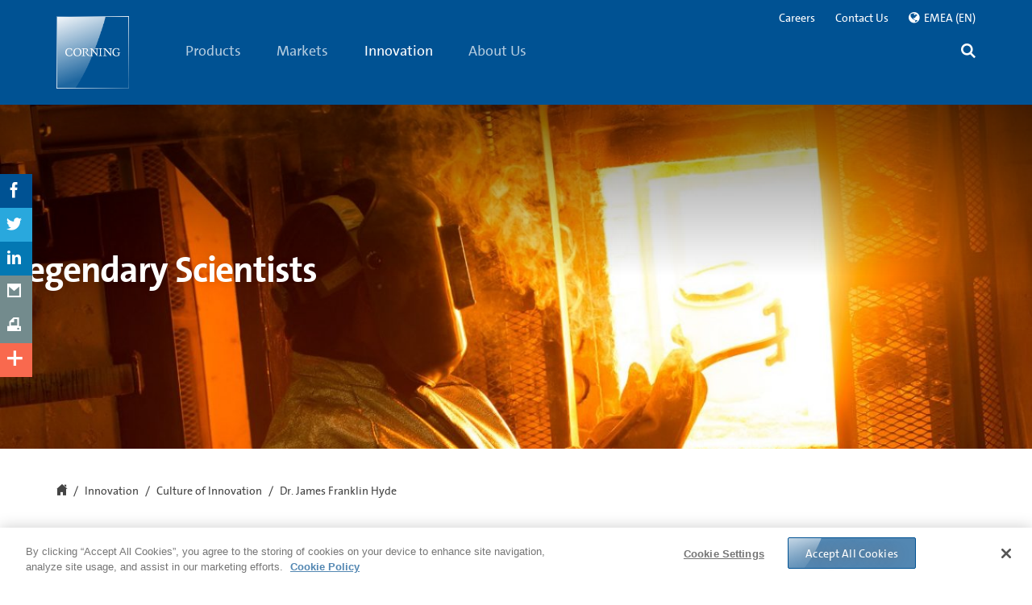

--- FILE ---
content_type: text/html;charset=utf-8
request_url: https://www.corning.com/emea/en/innovation/culture-of-innovation/legendary-scientists-hyde.html
body_size: 96673
content:

<!doctype html>

<!--[if lt IE 7]>      <html lang="en_gb" class="no-js lt-ie9 lt-ie8 lt-ie7 old-ie"> <![endif]-->
<!--[if IE 7]>         <html lang="en_gb" class="no-js ie7 lt-ie9 lt-ie8 old-ie"> <![endif]-->
<!--[if IE 8]>         <html lang="en_gb" class="no-js ie8 lt-ie9 old-ie"> <![endif]-->
<!--[if IE 9]>         <html lang="en_gb" class="no-js ie9 old-ie"> <![endif]-->
<!--[if gt IE 9]><!--> <html lang="en_gb" class="no-js "> <!--<![endif]-->

	
	
		
<head>
      
	
    <!--[if lt IE 9]>
    	<meta http-equiv="X-UA-Compatible" content="IE=edge">
    <![endif]-->
	<meta http-equiv="content-type" content="text/html; charset=UTF-8"/>
    <meta name="keywords" content="Corning, Corning Incorporated, scientist, Dr. James Franklin Hyde, James Franklin Hyde, Hyde"/>
	<base target="_parent"/>

    
    <meta property="language" content="en_gb"/>
    <meta property="lang" content="en"/>
    <meta property="region" content="emea"/>
    <meta property="regionSite" content="emea/en"/>
    <meta property="contextMappingsSerp" content="/emea/en/search.html"/>
    <meta property="contextMappingsRegions" content="/emea/en/regions.html"/>
    <meta name="businessUnit" content="Corporate Communications"/>



	
	
	

	<meta name="mappedRegionUnifiedSearch"/>

	

	<meta name="description"/>
	<!--googleoff: all-->
    <meta name="viewport" content="width=device-width, initial-scale=1, maximum-scale=1, user-scalable=no"/>
	<!--googleon: all-->
    
    	<title>Dr. James Franklin Hyde | Legendary Scientists | Corning</title>
		
			
    <meta name="defaultCountry" content="EMEA"/>
    <!--for link building-->
    <meta name="baseHybrisUrl" content="https://ecatalog.corning.com"/>
    <meta name="baseUrlClsb2b" content="/life-sciences/b2b/EUOther/en"/>
    <meta name="baseUrlClsb2c" content="/life-sciences/b2b/EUOther/en"/>
    <meta name="baseUrlCoc" content="/optical-communications/EMEA/en_GB"/>
    <!--for cookie setting-->
    <meta name="defaultHybrisLanguage"/>
    <meta name="defaultHybrisRegion"/>
    <meta name="defaultHybrisBusinessUnit"/>

		
    	<meta name="DisplayName" content="Dr. James Franklin Hyde | Legendary Scientists | Corning"/>
    	<meta property="og:title" content="Dr. James Franklin Hyde | Legendary Scientists | Corning"/>
		
		
		<meta property="og:description"/>
		<meta property="lastModified" content="2016-11-22T19:45:07.594Z"/>
		<meta property="og:url" content="https://www.corning.com/emea/en/innovation/culture-of-innovation/legendary-scientists-hyde.html"/>
		<meta property="og:image" content="/content/dam/corning/media/worldwide/global/images/4B_GlassHeroes_Hyde.jpg"/>
		<link rel="canonical" href="https://www.corning.com/emea/en/innovation/culture-of-innovation/legendary-scientists-hyde.html"/>
		
			<link rel="alternate" hreflang="de-DE" href="https://www.corning.com/emea/de/innovation/culture-of-innovation/legendary-scientists-hyde.html"/>
		
			<link rel="alternate" hreflang="en-US" href="https://www.corning.com/worldwide/en/innovation/culture-of-innovation/legendary-scientists-hyde.html"/>
		
			<link rel="alternate" hreflang="zh-tw" href="https://www.corning.com/tw/zh_tw/innovation/culture-of-innovation/legendary-scientists-hyde.html"/>
		
			<link rel="alternate" hreflang="ko-kr" href="https://www.corning.com/kr/ko/innovation/culture-of-innovation/legendary-scientists-hyde.html"/>
		
			<link rel="alternate" hreflang="en-in" href="https://www.corning.com/in/en/innovation/culture-of-innovation/legendary-scientists-hyde.html"/>
		
			<link rel="alternate" hreflang="es-es" href="https://www.corning.com/cala/es/innovation/culture-of-innovation/legendary-scientists-hyde.html"/>
		
			<link rel="alternate" hreflang="zh-cn" href="https://www.corning.com/cn/zh/innovation/culture-of-innovation/legendary-scientists-hyde.html"/>
		
			<link rel="alternate" hreflang="x-default" href="https://www.corning.com/worldwide/en/innovation/culture-of-innovation/legendary-scientists-hyde.html"/>
		
			<link rel="alternate" hreflang="pt-pt" href="https://www.corning.com/cala/pt/innovation/culture-of-innovation/legendary-scientists-hyde.html"/>
		
			<link rel="alternate" hreflang="en-br" href="https://www.corning.com/cala/en/innovation/culture-of-innovation/legendary-scientists-hyde.html"/>
		
			<link rel="alternate" hreflang="en-au" href="https://www.corning.com/au/en/innovation/culture-of-innovation/legendary-scientists-hyde.html"/>
		
			<link rel="alternate" hreflang="fr-FR" href="https://www.corning.com/emea/fr/innovation/culture-of-innovation/legendary-scientists-hyde.html"/>
		
			<link rel="alternate" hreflang="en-ph" href="https://www.corning.com/asean/en/innovation/culture-of-innovation/legendary-scientists-hyde.html"/>
		
			<link rel="alternate" hreflang="en-GB" href="https://www.corning.com/emea/en/innovation/culture-of-innovation/legendary-scientists-hyde.html"/>
		
			<link rel="alternate" hreflang="ja-jp" href="https://www.corning.com/jp/jp/innovation/culture-of-innovation/legendary-scientists-hyde.html"/>
		
		<meta name="releasedate" content="2016-11-22"/>

    	
	    	<meta name="Group" content="Corporate Communications"/>
    	
		
    	
    	
    	
    	


    	

        
            <meta name="ContentType" content="article"/>
            <meta name="StoryTitle" content="Dr. James Franklin Hyde | Legendary Scientists | Corning"/>
            


            <meta name="ImageThumb" content="/content/dam/corning/media/worldwide/global/images/4B_GlassHeroes_Hyde.jpg/jcr:content/renditions/thumbnail_138.jpg"/>

		 

		 <script>
         	var isCOCTagAvailable = false;
            var isCLSTagAvailable = false;
         </script>
    
    <!-- Place favicon.ico and apple-touch-icon.png in the root directory -->
    
    </meta>
    
    



</meta>
    
    



</meta>
    
    



</meta>
    
    



</meta>
</meta>
    
	</meta>
	</meta>
	
	<!--[if lt IE 9]>
        <meta data-sly-call="" data-sly-unwrap>
    <![endif]-->
	<!-- Pulled from http://code.google.com/p/html5shiv/ -->
	
    
<script src="/etc.clientlibs/corning/clientlibs/vendor/modernizr.min.js" defer></script>




    <!--[if lt IE 9]>
        <script src="/etc.clientlibs/settings/wcm/designs/corning/global/resources/js/html5.js"></script>
        <script src="/etc.clientlibs/settings/wcm/designs/corning/global/resources/js/respond.js"></script>
        <![endif]-->
    
    
	<link rel="preload" as="style" type="text/css" href="/etc.clientlibs/settings/wcm/designs/corning/global/resources/css/fonts.css" data-inline="false"/>
	<link rel="stylesheet" as="style" type="text/css" href="/etc.clientlibs/settings/wcm/designs/corning/global/resources/css/fonts.css" data-inline="false"/>
    
    



</meta>
    
    <link rel="shortcut icon" href="/etc.clientlibs/settings/wcm/designs/corning/resources/images/global/favicon.ico" type="image/x-icon"/>
	<link rel="icon" href="/etc.clientlibs/settings/wcm/designs/corning/resources/images/global/favicon.ico" type="image/x-icon"/>
    
	<script type="application/ld+json">
		{
			"@context": "https://schema.org",
			"@graph": [
				{
					"@type": "WebPage",
					"@id": "https://www.corning.com/worldwide/en/products/life-sciences/resources/stories/at-the-bench/what-is-transfection.html",
					"name": "What is Transfection? A Practical Guide - Corning",
					"description": "Learn what transfection is, its connection to 3D cell culture, and innovative strategies for 3D transfection in this Corning guide.",
					"url": "https://www.corning.com/worldwide/en/products/life-sciences/resources/stories/at-the-bench/what-is-transfection.html",
					"isPartOf": {
						"@type": "WebSite",
						"name": "Corning Life Sciences",
						"url": "https://www.corning.com/worldwide/en/products/life-sciences.html"
					},
					"breadcrumb": {
						"@type": "BreadcrumbList",
						"itemListElement": [
							{
								"@type": "ListItem",
								"position": 1,
								"name": "Corning",
								"item": "https://www.corning.com/worldwide/en.html"
							},
							{
								"@type": "ListItem",
								"position": 2,
								"name": "Life Sciences",
								"item": "https://www.corning.com/worldwide/en/products/life-sciences.html"
							},
							{
								"@type": "ListItem",
								"position": 3,
								"name": "Resources",
								"item": "https://www.corning.com/worldwide/en/products/life-sciences/resources.html"
							},
							{
								"@type": "ListItem",
								"position": 4,
								"name": "Stories",
								"item": "https://www.corning.com/worldwide/en/products/life-sciences/resources/stories.html"
							},
							{
								"@type": "ListItem",
								"position": 5,
								"name": "At The Bench",
								"item": "https://www.corning.com/worldwide/en/products/life-sciences/resources/stories/at-the-bench.html"
							},
							{
								"@type": "ListItem",
								"position": 6,
								"name": "What is Transfection?",
								"item": "https://www.corning.com/worldwide/en/products/life-sciences/resources/stories/at-the-bench/what-is-transfection.html"
							}
						]
					},
					"datePublished": "",
					"dateModified": "2016-11-22",
					"publisher": {
						"@type": "Organization",
						"name": "Corning",
						"logo": {
							"@type": "ImageObject",
							"url": "https://www.corning.com/etc/designs/corning/img/logo.svg"
						}
					}
				},
				{
					"@type": "DefinedTerm",
					"name": "Transfection",
					"description": "The introduction of foreign DNA or ribonucleic acid (RNA) into cells. This procedure creates genetically modified cells vital to biological research. Transfection can insert DNA or RNA into primary and immortalized cell lines, as well as 3D cultures like spheroids, or even into whole organisms.",
					"inDefinedTermSet": "https://www.corning.com/worldwide/en/products/life-sciences/resources/stories/at-the-bench/what-is-transfection.html"
				},
				{
					"@type": "FAQPage",
					"mainEntity": [
						{
							"@type": "Question",
							"name": "What contributes to successful transfection?",
							"acceptedAnswer": {
								"@type": "Answer",
								"text": "Cell line health and viability, nucleic acid quality, transfection reagents, duration of transfection, and serum requirements all affect the success of transfection.  Cells must be healthy, uncontaminated, and in the correct growth phase and density (typically 40-80% confluent for chemical methods).  Nucleic acid quality (high purity, low endotoxin levels) and appropriate reagent concentration are also crucial for optimal outcomes."
							}
						},
						{
							"@type": "Question",
							"name": "Is it possible to predict the transfectability of a specific type of cell?",
							"acceptedAnswer": {
								"@type": "Answer",
								"text": "No, predicting transfection efficiency based solely on cell type is not possible. The interactions between cell properties and transfection reagents are complex.  However, it is empirically known that some cell types, such as primary cells, quiescent cells, and suspension cells, are generally difficult to transfect."
							}
						},
						{
							"@type": "Question",
							"name": "What impact does the type and quality of DNA or RNA have on transfection success?",
							"acceptedAnswer": {
								"@type": "Answer",
								"text": "High-purity genetic material consistently leads to better transfection outcomes.  Endotoxin contamination, introduced during bacterial processing, must be removed as it can trigger the innate immune system and hinder transfection.  Additionally, promoter characteristics, gene properties affecting cell physiology or survival, and the nucleic acid's size and structure all influence transfection success."
							}
						},
						{
							"@type": "Question",
							"name": "How is Transfection Different from Transformation and Transduction?",
							"acceptedAnswer": {
								"@type": "Answer",
								"text": "Transfection refers to the introduction of foreign nucleic acids into cells, typically by non-viral methods, especially in animal cells.  Transformation describes the same process in plant, fungal, and bacterial cells, but is avoided in animal cell biology due to its association with 'malignant transformation' in cancer.  Transduction refers to the viral-mediated transfer of nucleic acids into cells."
							}
						}
					]
				}
			]
		}
	</script>
    
<style>
/*!
 * Bootstrap v3.2.0 (http://getbootstrap.com)
 * Copyright 2011-2014 Twitter, Inc.
 * Licensed under MIT (https://github.com/twbs/bootstrap/blob/master/LICENSE)
 *//*! normalize.css v3.0.1 | MIT License | git.io/normalize */html{font-family:sans-serif;-webkit-text-size-adjust:100%;-ms-text-size-adjust:100%}
body{margin:0;color:red}
article,aside,details,figcaption,figure,footer,header,hgroup,main,nav,section,summary{display:block}
audio,canvas,progress,video{display:inline-block;vertical-align:baseline}
audio:not([controls]){display:none;height:0}
[hidden],template{display:none}
a{background:transparent}
a:active,a:hover{outline:0}
abbr[title]{border-bottom:1px dotted}
b,strong{font-weight:bold}
dfn{font-style:italic}
h1{margin:.67em 0;font-size:2em}
mark{color:#000;background:#ff0}
small{font-size:80%}
sub,sup{position:relative;font-size:75%;line-height:0;vertical-align:baseline}
sup{top:-.5em}
sub{bottom:-.25em}
img{border:0}
svg:not(:root){overflow:hidden}
figure{margin:1em 40px}
hr{height:0;-webkit-box-sizing:content-box;-moz-box-sizing:content-box;box-sizing:content-box}
pre{overflow:auto}
code,kbd,pre,samp{font-family:monospace,monospace;font-size:1em}
button,input,optgroup,select,textarea{margin:0;font:inherit;color:inherit}
button{overflow:visible}
button,select{text-transform:none}
button,html input[type="button"],input[type="reset"],input[type="submit"]{-webkit-appearance:button;cursor:pointer}
button[disabled],html input[disabled]{cursor:default}
button::-moz-focus-inner,input::-moz-focus-inner{padding:0;border:0}
input{line-height:normal}
input[type="checkbox"],input[type="radio"]{-webkit-box-sizing:border-box;-moz-box-sizing:border-box;box-sizing:border-box;padding:0}
input[type="number"]::-webkit-inner-spin-button,input[type="number"]::-webkit-outer-spin-button{height:auto}
input[type="search"]{-webkit-box-sizing:content-box;-moz-box-sizing:content-box;box-sizing:content-box;-webkit-appearance:textfield}
input[type="search"]::-webkit-search-cancel-button,input[type="search"]::-webkit-search-decoration{-webkit-appearance:none}
fieldset{padding:.35em .625em .75em;margin:0 2px;border:1px solid silver}
legend{padding:0;border:0}
textarea{overflow:auto}
optgroup{font-weight:bold}
table{border-spacing:0;border-collapse:collapse}
td,th{padding:0}
@media print{*{color:#000 !important;text-shadow:none !important;background:transparent !important;-webkit-box-shadow:none !important;box-shadow:none !important}
a,a:visited{text-decoration:underline}
a[href]:after{content:" (" attr(href) ")"}
abbr[title]:after{content:" (" attr(title) ")"}
a[href^="javascript:"]:after,a[href^="#"]:after{content:""}
pre,blockquote{border:1px solid #999;page-break-inside:avoid}
thead{display:table-header-group}
tr,img{page-break-inside:avoid}
img{max-width:100% !important}
p,h2,h3{orphans:3;widows:3}
h2,h3{page-break-after:avoid}
select{background:#fff !important}
.navbar{display:none}
.table td,.table th{background-color:#fff !important}
.btn>.caret,.dropup>.btn>.caret{border-top-color:#000 !important}
.label{border:1px solid #000}
.table{border-collapse:collapse !important}
.table-bordered th,.table-bordered td{border:1px solid #ddd !important}
}
.glyphicon{position:relative;top:1px;display:inline-block;font-family:'Glyphicons Halflings';font-style:normal;font-weight:normal;line-height:1;-webkit-font-smoothing:antialiased;-moz-osx-font-smoothing:grayscale}
.glyphicon-asterisk:before{content:"\2a"}
.glyphicon-plus:before{content:"\2b"}
.glyphicon-euro:before{content:"\20ac"}
.glyphicon-minus:before{content:"\2212"}
.glyphicon-cloud:before{content:"\2601"}
.glyphicon-envelope:before{content:"\2709"}
.glyphicon-pencil:before{content:"\270f"}
.glyphicon-glass:before{content:"\e001"}
.glyphicon-music:before{content:"\e002"}
.glyphicon-search:before{content:"\e003"}
.glyphicon-heart:before{content:"\e005"}
.glyphicon-star:before{content:"\e006"}
.glyphicon-star-empty:before{content:"\e007"}
.glyphicon-user:before{content:"\e008"}
.glyphicon-film:before{content:"\e009"}
.glyphicon-th-large:before{content:"\e010"}
.glyphicon-th:before{content:"\e011"}
.glyphicon-th-list:before{content:"\e012"}
.glyphicon-ok:before{content:"\e013"}
.glyphicon-remove:before{content:"\e014"}
.glyphicon-zoom-in:before{content:"\e015"}
.glyphicon-zoom-out:before{content:"\e016"}
.glyphicon-off:before{content:"\e017"}
.glyphicon-signal:before{content:"\e018"}
.glyphicon-cog:before{content:"\e019"}
.glyphicon-trash:before{content:"\e020"}
.glyphicon-home:before{content:"\e021"}
.glyphicon-file:before{content:"\e022"}
.glyphicon-time:before{content:"\e023"}
.glyphicon-road:before{content:"\e024"}
.glyphicon-download-alt:before{content:"\e025"}
.glyphicon-download:before{content:"\e026"}
.glyphicon-upload:before{content:"\e027"}
.glyphicon-inbox:before{content:"\e028"}
.glyphicon-play-circle:before{content:"\e029"}
.glyphicon-repeat:before{content:"\e030"}
.glyphicon-refresh:before{content:"\e031"}
.glyphicon-list-alt:before{content:"\e032"}
.glyphicon-lock:before{content:"\e033"}
.glyphicon-flag:before{content:"\e034"}
.glyphicon-headphones:before{content:"\e035"}
.glyphicon-volume-off:before{content:"\e036"}
.glyphicon-volume-down:before{content:"\e037"}
.glyphicon-volume-up:before{content:"\e038"}
.glyphicon-qrcode:before{content:"\e039"}
.glyphicon-barcode:before{content:"\e040"}
.glyphicon-tag:before{content:"\e041"}
.glyphicon-tags:before{content:"\e042"}
.glyphicon-book:before{content:"\e043"}
.glyphicon-bookmark:before{content:"\e044"}
.glyphicon-print:before{content:"\e045"}
.glyphicon-camera:before{content:"\e046"}
.glyphicon-font:before{content:"\e047"}
.glyphicon-bold:before{content:"\e048"}
.glyphicon-italic:before{content:"\e049"}
.glyphicon-text-height:before{content:"\e050"}
.glyphicon-text-width:before{content:"\e051"}
.glyphicon-align-left:before{content:"\e052"}
.glyphicon-align-center:before{content:"\e053"}
.glyphicon-align-right:before{content:"\e054"}
.glyphicon-align-justify:before{content:"\e055"}
.glyphicon-list:before{content:"\e056"}
.glyphicon-indent-left:before{content:"\e057"}
.glyphicon-indent-right:before{content:"\e058"}
.glyphicon-facetime-video:before{content:"\e059"}
.glyphicon-picture:before{content:"\e060"}
.glyphicon-map-marker:before{content:"\e062"}
.glyphicon-adjust:before{content:"\e063"}
.glyphicon-tint:before{content:"\e064"}
.glyphicon-edit:before{content:"\e065"}
.glyphicon-share:before{content:"\e066"}
.glyphicon-check:before{content:"\e067"}
.glyphicon-move:before{content:"\e068"}
.glyphicon-step-backward:before{content:"\e069"}
.glyphicon-fast-backward:before{content:"\e070"}
.glyphicon-backward:before{content:"\e071"}
.glyphicon-play:before{content:"\e072"}
.glyphicon-pause:before{content:"\e073"}
.glyphicon-stop:before{content:"\e074"}
.glyphicon-forward:before{content:"\e075"}
.glyphicon-fast-forward:before{content:"\e076"}
.glyphicon-step-forward:before{content:"\e077"}
.glyphicon-eject:before{content:"\e078"}
.glyphicon-chevron-left:before{content:"\e079"}
.glyphicon-chevron-right:before{content:"\e080"}
.glyphicon-plus-sign:before{content:"\e081"}
.glyphicon-minus-sign:before{content:"\e082"}
.glyphicon-remove-sign:before{content:"\e083"}
.glyphicon-ok-sign:before{content:"\e084"}
.glyphicon-question-sign:before{content:"\e085"}
.glyphicon-info-sign:before{content:"\e086"}
.glyphicon-screenshot:before{content:"\e087"}
.glyphicon-remove-circle:before{content:"\e088"}
.glyphicon-ok-circle:before{content:"\e089"}
.glyphicon-ban-circle:before{content:"\e090"}
.glyphicon-arrow-left:before{content:"\e091"}
.glyphicon-arrow-right:before{content:"\e092"}
.glyphicon-arrow-up:before{content:"\e093"}
.glyphicon-arrow-down:before{content:"\e094"}
.glyphicon-share-alt:before{content:"\e095"}
.glyphicon-resize-full:before{content:"\e096"}
.glyphicon-resize-small:before{content:"\e097"}
.glyphicon-exclamation-sign:before{content:"\e101"}
.glyphicon-gift:before{content:"\e102"}
.glyphicon-leaf:before{content:"\e103"}
.glyphicon-fire:before{content:"\e104"}
.glyphicon-eye-open:before{content:"\e105"}
.glyphicon-eye-close:before{content:"\e106"}
.glyphicon-warning-sign:before{content:"\e107"}
.glyphicon-plane:before{content:"\e108"}
.glyphicon-calendar:before{content:"\e109"}
.glyphicon-random:before{content:"\e110"}
.glyphicon-comment:before{content:"\e111"}
.glyphicon-magnet:before{content:"\e112"}
.glyphicon-chevron-up:before{content:"\e113"}
.glyphicon-chevron-down:before{content:"\e114"}
.glyphicon-retweet:before{content:"\e115"}
.glyphicon-shopping-cart:before{content:"\e116"}
.glyphicon-folder-close:before{content:"\e117"}
.glyphicon-folder-open:before{content:"\e118"}
.glyphicon-resize-vertical:before{content:"\e119"}
.glyphicon-resize-horizontal:before{content:"\e120"}
.glyphicon-hdd:before{content:"\e121"}
.glyphicon-bullhorn:before{content:"\e122"}
.glyphicon-bell:before{content:"\e123"}
.glyphicon-certificate:before{content:"\e124"}
.glyphicon-thumbs-up:before{content:"\e125"}
.glyphicon-thumbs-down:before{content:"\e126"}
.glyphicon-hand-right:before{content:"\e127"}
.glyphicon-hand-left:before{content:"\e128"}
.glyphicon-hand-up:before{content:"\e129"}
.glyphicon-hand-down:before{content:"\e130"}
.glyphicon-circle-arrow-right:before{content:"\e131"}
.glyphicon-circle-arrow-left:before{content:"\e132"}
.glyphicon-circle-arrow-up:before{content:"\e133"}
.glyphicon-circle-arrow-down:before{content:"\e134"}
.glyphicon-globe:before{content:"\e135"}
.glyphicon-wrench:before{content:"\e136"}
.glyphicon-tasks:before{content:"\e137"}
.glyphicon-filter:before{content:"\e138"}
.glyphicon-briefcase:before{content:"\e139"}
.glyphicon-fullscreen:before{content:"\e140"}
.glyphicon-dashboard:before{content:"\e141"}
.glyphicon-paperclip:before{content:"\e142"}
.glyphicon-heart-empty:before{content:"\e143"}
.glyphicon-link:before{content:"\e144"}
.glyphicon-phone:before{content:"\e145"}
.glyphicon-pushpin:before{content:"\e146"}
.glyphicon-usd:before{content:"\e148"}
.glyphicon-gbp:before{content:"\e149"}
.glyphicon-sort:before{content:"\e150"}
.glyphicon-sort-by-alphabet:before{content:"\e151"}
.glyphicon-sort-by-alphabet-alt:before{content:"\e152"}
.glyphicon-sort-by-order:before{content:"\e153"}
.glyphicon-sort-by-order-alt:before{content:"\e154"}
.glyphicon-sort-by-attributes:before{content:"\e155"}
.glyphicon-sort-by-attributes-alt:before{content:"\e156"}
.glyphicon-unchecked:before{content:"\e157"}
.glyphicon-expand:before{content:"\e158"}
.glyphicon-collapse-down:before{content:"\e159"}
.glyphicon-collapse-up:before{content:"\e160"}
.glyphicon-log-in:before{content:"\e161"}
.glyphicon-flash:before{content:"\e162"}
.glyphicon-log-out:before{content:"\e163"}
.glyphicon-new-window:before{content:"\e164"}
.glyphicon-record:before{content:"\e165"}
.glyphicon-save:before{content:"\e166"}
.glyphicon-open:before{content:"\e167"}
.glyphicon-saved:before{content:"\e168"}
.glyphicon-import:before{content:"\e169"}
.glyphicon-export:before{content:"\e170"}
.glyphicon-send:before{content:"\e171"}
.glyphicon-floppy-disk:before{content:"\e172"}
.glyphicon-floppy-saved:before{content:"\e173"}
.glyphicon-floppy-remove:before{content:"\e174"}
.glyphicon-floppy-save:before{content:"\e175"}
.glyphicon-floppy-open:before{content:"\e176"}
.glyphicon-credit-card:before{content:"\e177"}
.glyphicon-transfer:before{content:"\e178"}
.glyphicon-cutlery:before{content:"\e179"}
.glyphicon-header:before{content:"\e180"}
.glyphicon-compressed:before{content:"\e181"}
.glyphicon-earphone:before{content:"\e182"}
.glyphicon-phone-alt:before{content:"\e183"}
.glyphicon-tower:before{content:"\e184"}
.glyphicon-stats:before{content:"\e185"}
.glyphicon-sd-video:before{content:"\e186"}
.glyphicon-hd-video:before{content:"\e187"}
.glyphicon-subtitles:before{content:"\e188"}
.glyphicon-sound-stereo:before{content:"\e189"}
.glyphicon-sound-dolby:before{content:"\e190"}
.glyphicon-sound-5-1:before{content:"\e191"}
.glyphicon-sound-6-1:before{content:"\e192"}
.glyphicon-sound-7-1:before{content:"\e193"}
.glyphicon-copyright-mark:before{content:"\e194"}
.glyphicon-registration-mark:before{content:"\e195"}
.glyphicon-cloud-download:before{content:"\e197"}
.glyphicon-cloud-upload:before{content:"\e198"}
.glyphicon-tree-conifer:before{content:"\e199"}
.glyphicon-tree-deciduous:before{content:"\e200"}
*{-webkit-box-sizing:border-box;-moz-box-sizing:border-box;box-sizing:border-box}
*:before,*:after{-webkit-box-sizing:border-box;-moz-box-sizing:border-box;box-sizing:border-box}
html{font-size:10px;-webkit-tap-highlight-color:rgba(0,0,0,0)}
body{font-family:"Helvetica Neue",Helvetica,Arial,sans-serif;font-size:14px;line-height:1.42857143;color:#333;background-color:#fff}
input,button,select,textarea{font-family:inherit;font-size:inherit;line-height:inherit}
a{color:#428bca;text-decoration:none}
a:hover,a:focus{color:#2a6496;text-decoration:underline}
a:focus{outline:thin dotted;outline:5px auto -webkit-focus-ring-color;outline-offset:-2px}
figure{margin:0}
img{vertical-align:middle}
.img-responsive,.thumbnail>img,.thumbnail a>img,.carousel-inner>.item>img,.carousel-inner>.item>a>img{display:block;width:100% \9;max-width:100%;height:auto}
.img-rounded{border-radius:6px}
.img-thumbnail{display:inline-block;width:100% \9;max-width:100%;height:auto;padding:4px;line-height:1.42857143;background-color:#fff;border:1px solid #ddd;border-radius:4px;-webkit-transition:all .2s ease-in-out;-o-transition:all .2s ease-in-out;transition:all .2s ease-in-out}
.img-circle{border-radius:50%}
hr{margin-top:20px;margin-bottom:20px;border:0;border-top:1px solid #eee}
.sr-only{position:absolute;width:1px;height:1px;padding:0;margin:-1px;overflow:hidden;clip:rect(0,0,0,0);border:0}
.sr-only-focusable:active,.sr-only-focusable:focus{position:static;width:auto;height:auto;margin:0;overflow:visible;clip:auto}
h1,h2,h3,h4,h5,h6,.h1,.h2,.h3,.h4,.h5,.h6{font-family:inherit;font-weight:500;line-height:1.1;color:inherit}
h1 small,h2 small,h3 small,h4 small,h5 small,h6 small,.h1 small,.h2 small,.h3 small,.h4 small,.h5 small,.h6 small,h1 .small,h2 .small,h3 .small,h4 .small,h5 .small,h6 .small,.h1 .small,.h2 .small,.h3 .small,.h4 .small,.h5 .small,.h6 .small{font-weight:normal;line-height:1;color:#777}
h1,.h1,h2,.h2,h3,.h3{margin-top:20px;margin-bottom:10px}
h1 small,.h1 small,h2 small,.h2 small,h3 small,.h3 small,h1 .small,.h1 .small,h2 .small,.h2 .small,h3 .small,.h3 .small{font-size:65%}
h4,.h4,h5,.h5,h6,.h6{margin-top:10px;margin-bottom:10px}
h4 small,.h4 small,h5 small,.h5 small,h6 small,.h6 small,h4 .small,.h4 .small,h5 .small,.h5 .small,h6 .small,.h6 .small{font-size:75%}
h1,.h1{font-size:36px}
h2,.h2{font-size:30px}
h3,.h3{font-size:24px}
h4,.h4{font-size:18px}
h5,.h5{font-size:14px}
h6,.h6{font-size:12px}
p{margin:0 0 10px}
.lead{margin-bottom:20px;font-size:16px;font-weight:300;line-height:1.4}
@media(min-width:768px){.lead{font-size:21px}
}
small,.small{font-size:85%}
cite{font-style:normal}
mark,.mark{padding:.2em;background-color:#fcf8e3}
.text-left{text-align:left}
.text-right{text-align:right}
.text-center{text-align:center}
.text-justify{text-align:justify}
.text-nowrap{white-space:nowrap}
.text-lowercase{text-transform:lowercase}
.text-uppercase{text-transform:uppercase}
.text-capitalize{text-transform:capitalize}
.text-muted{color:#777}
.text-primary{color:#428bca}
a.text-primary:hover{color:#3071a9}
.text-success{color:#3c763d}
a.text-success:hover{color:#2b542c}
.text-info{color:#31708f}
a.text-info:hover{color:#245269}
.text-warning{color:#8a6d3b}
a.text-warning:hover{color:#66512c}
.text-danger{color:#a94442}
a.text-danger:hover{color:#843534}
.bg-primary{color:#fff;background-color:#428bca}
a.bg-primary:hover{background-color:#3071a9}
.bg-success{background-color:#dff0d8}
a.bg-success:hover{background-color:#c1e2b3}
.bg-info{background-color:#d9edf7}
a.bg-info:hover{background-color:#afd9ee}
.bg-warning{background-color:#fcf8e3}
a.bg-warning:hover{background-color:#f7ecb5}
.bg-danger{background-color:#f2dede}
a.bg-danger:hover{background-color:#e4b9b9}
.page-header{padding-bottom:9px;margin:40px 0 20px;border-bottom:1px solid #eee}
ul,ol{margin-top:0;margin-bottom:10px}
ul ul,ol ul,ul ol,ol ol{margin-bottom:0}
.list-unstyled{padding-left:0;list-style:none}
.list-inline{padding-left:0;margin-left:-5px;list-style:none}
.list-inline>li{display:inline-block;padding-right:5px;padding-left:5px}
dl{margin-top:0;margin-bottom:20px}
dt,dd{line-height:1.42857143}
dt{font-weight:bold}
dd{margin-left:0}
@media(min-width:768px){.dl-horizontal dt{float:left;width:160px;overflow:hidden;clear:left;text-align:right;text-overflow:ellipsis;white-space:nowrap}
.dl-horizontal dd{margin-left:180px}
}
abbr[title],abbr[data-original-title]{cursor:help;border-bottom:1px dotted #777}
.initialism{font-size:90%;text-transform:uppercase}
blockquote{padding:10px 20px;margin:0 0 20px;font-size:17.5px;border-left:5px solid #eee}
blockquote p:last-child,blockquote ul:last-child,blockquote ol:last-child{margin-bottom:0}
blockquote footer,blockquote small,blockquote .small{display:block;font-size:80%;line-height:1.42857143;color:#777}
blockquote footer:before,blockquote small:before,blockquote .small:before{content:'\2014 \00A0'}
.blockquote-reverse,blockquote.pull-right{padding-right:15px;padding-left:0;text-align:right;border-right:5px solid #eee;border-left:0}
.blockquote-reverse footer:before,blockquote.pull-right footer:before,.blockquote-reverse small:before,blockquote.pull-right small:before,.blockquote-reverse .small:before,blockquote.pull-right .small:before{content:''}
.blockquote-reverse footer:after,blockquote.pull-right footer:after,.blockquote-reverse small:after,blockquote.pull-right small:after,.blockquote-reverse .small:after,blockquote.pull-right .small:after{content:'\00A0 \2014'}
blockquote:before,blockquote:after{content:""}
address{margin-bottom:20px;font-style:normal;line-height:1.42857143}
code,kbd,pre,samp{font-family:Menlo,Monaco,Consolas,"Courier New",monospace}
code{padding:2px 4px;font-size:90%;color:#c7254e;background-color:#f9f2f4;border-radius:4px}
kbd{padding:2px 4px;font-size:90%;color:#fff;background-color:#333;border-radius:3px;-webkit-box-shadow:inset 0 -1px 0 rgba(0,0,0,.25);box-shadow:inset 0 -1px 0 rgba(0,0,0,.25)}
kbd kbd{padding:0;font-size:100%;-webkit-box-shadow:none;box-shadow:none}
pre{display:block;padding:9.5px;margin:0 0 10px;font-size:13px;line-height:1.42857143;color:#333;word-break:break-all;word-wrap:break-word;background-color:#f5f5f5;border:1px solid #ccc;border-radius:4px}
pre code{padding:0;font-size:inherit;color:inherit;white-space:pre-wrap;background-color:transparent;border-radius:0}
.pre-scrollable{max-height:340px;overflow-y:scroll}
.container{padding-right:15px;padding-left:15px;margin-right:auto;margin-left:auto}
@media(min-width:768px){.container{width:750px}
}
@media(min-width:992px){.container{width:970px}
}
@media(min-width:1200px){.container{width:1170px}
}
.container-fluid{padding-right:15px;padding-left:15px;margin-right:auto;margin-left:auto}
.row{margin-right:-15px;margin-left:-15px}
.col-xs-1,.col-sm-1,.col-md-1,.col-lg-1,.col-xs-2,.col-sm-2,.col-md-2,.col-lg-2,.col-xs-3,.col-sm-3,.col-md-3,.col-lg-3,.col-xs-4,.col-sm-4,.col-md-4,.col-lg-4,.col-xs-5,.col-sm-5,.col-md-5,.col-lg-5,.col-xs-6,.col-sm-6,.col-md-6,.col-lg-6,.col-xs-7,.col-sm-7,.col-md-7,.col-lg-7,.col-xs-8,.col-sm-8,.col-md-8,.col-lg-8,.col-xs-9,.col-sm-9,.col-md-9,.col-lg-9,.col-xs-10,.col-sm-10,.col-md-10,.col-lg-10,.col-xs-11,.col-sm-11,.col-md-11,.col-lg-11,.col-xs-12,.col-sm-12,.col-md-12,.col-lg-12{position:relative;min-height:1px;padding-right:15px;padding-left:15px}
.col-xs-1,.col-xs-2,.col-xs-3,.col-xs-4,.col-xs-5,.col-xs-6,.col-xs-7,.col-xs-8,.col-xs-9,.col-xs-10,.col-xs-11,.col-xs-12{float:left}
.col-xs-12{width:100%}
.col-xs-11{width:91.66666667%}
.col-xs-10{width:83.33333333%}
.col-xs-9{width:75%}
.col-xs-8{width:66.66666667%}
.col-xs-7{width:58.33333333%}
.col-xs-6{width:50%}
.col-xs-5{width:41.66666667%}
.col-xs-4{width:33.33333333%}
.col-xs-3{width:25%}
.col-xs-2{width:16.66666667%}
.col-xs-1{width:8.33333333%}
.col-xs-pull-12{right:100%}
.col-xs-pull-11{right:91.66666667%}
.col-xs-pull-10{right:83.33333333%}
.col-xs-pull-9{right:75%}
.col-xs-pull-8{right:66.66666667%}
.col-xs-pull-7{right:58.33333333%}
.col-xs-pull-6{right:50%}
.col-xs-pull-5{right:41.66666667%}
.col-xs-pull-4{right:33.33333333%}
.col-xs-pull-3{right:25%}
.col-xs-pull-2{right:16.66666667%}
.col-xs-pull-1{right:8.33333333%}
.col-xs-pull-0{right:auto}
.col-xs-push-12{left:100%}
.col-xs-push-11{left:91.66666667%}
.col-xs-push-10{left:83.33333333%}
.col-xs-push-9{left:75%}
.col-xs-push-8{left:66.66666667%}
.col-xs-push-7{left:58.33333333%}
.col-xs-push-6{left:50%}
.col-xs-push-5{left:41.66666667%}
.col-xs-push-4{left:33.33333333%}
.col-xs-push-3{left:25%}
.col-xs-push-2{left:16.66666667%}
.col-xs-push-1{left:8.33333333%}
.col-xs-push-0{left:auto}
.col-xs-offset-12{margin-left:100%}
.col-xs-offset-11{margin-left:91.66666667%}
.col-xs-offset-10{margin-left:83.33333333%}
.col-xs-offset-9{margin-left:75%}
.col-xs-offset-8{margin-left:66.66666667%}
.col-xs-offset-7{margin-left:58.33333333%}
.col-xs-offset-6{margin-left:50%}
.col-xs-offset-5{margin-left:41.66666667%}
.col-xs-offset-4{margin-left:33.33333333%}
.col-xs-offset-3{margin-left:25%}
.col-xs-offset-2{margin-left:16.66666667%}
.col-xs-offset-1{margin-left:8.33333333%}
.col-xs-offset-0{margin-left:0}
@media(min-width:768px){.col-sm-1,.col-sm-2,.col-sm-3,.col-sm-4,.col-sm-5,.col-sm-6,.col-sm-7,.col-sm-8,.col-sm-9,.col-sm-10,.col-sm-11,.col-sm-12{float:left}
.col-sm-12{width:100%}
.col-sm-11{width:91.66666667%}
.col-sm-10{width:83.33333333%}
.col-sm-9{width:75%}
.col-sm-8{width:66.66666667%}
.col-sm-7{width:58.33333333%}
.col-sm-6{width:50%}
.col-sm-5{width:41.66666667%}
.col-sm-4{width:33.33333333%}
.col-sm-3{width:25%}
.col-sm-2{width:16.66666667%}
.col-sm-1{width:8.33333333%}
.col-sm-pull-12{right:100%}
.col-sm-pull-11{right:91.66666667%}
.col-sm-pull-10{right:83.33333333%}
.col-sm-pull-9{right:75%}
.col-sm-pull-8{right:66.66666667%}
.col-sm-pull-7{right:58.33333333%}
.col-sm-pull-6{right:50%}
.col-sm-pull-5{right:41.66666667%}
.col-sm-pull-4{right:33.33333333%}
.col-sm-pull-3{right:25%}
.col-sm-pull-2{right:16.66666667%}
.col-sm-pull-1{right:8.33333333%}
.col-sm-pull-0{right:auto}
.col-sm-push-12{left:100%}
.col-sm-push-11{left:91.66666667%}
.col-sm-push-10{left:83.33333333%}
.col-sm-push-9{left:75%}
.col-sm-push-8{left:66.66666667%}
.col-sm-push-7{left:58.33333333%}
.col-sm-push-6{left:50%}
.col-sm-push-5{left:41.66666667%}
.col-sm-push-4{left:33.33333333%}
.col-sm-push-3{left:25%}
.col-sm-push-2{left:16.66666667%}
.col-sm-push-1{left:8.33333333%}
.col-sm-push-0{left:auto}
.col-sm-offset-12{margin-left:100%}
.col-sm-offset-11{margin-left:91.66666667%}
.col-sm-offset-10{margin-left:83.33333333%}
.col-sm-offset-9{margin-left:75%}
.col-sm-offset-8{margin-left:66.66666667%}
.col-sm-offset-7{margin-left:58.33333333%}
.col-sm-offset-6{margin-left:50%}
.col-sm-offset-5{margin-left:41.66666667%}
.col-sm-offset-4{margin-left:33.33333333%}
.col-sm-offset-3{margin-left:25%}
.col-sm-offset-2{margin-left:16.66666667%}
.col-sm-offset-1{margin-left:8.33333333%}
.col-sm-offset-0{margin-left:0}
}
@media(min-width:992px){.col-md-1,.col-md-2,.col-md-3,.col-md-4,.col-md-5,.col-md-6,.col-md-7,.col-md-8,.col-md-9,.col-md-10,.col-md-11,.col-md-12{float:left}
.col-md-12{width:100%}
.col-md-11{width:91.66666667%}
.col-md-10{width:83.33333333%}
.col-md-9{width:75%}
.col-md-8{width:66.66666667%}
.col-md-7{width:58.33333333%}
.col-md-6{width:50%}
.col-md-5{width:41.66666667%}
.col-md-4{width:33.33333333%}
.col-md-3{width:25%}
.col-md-2{width:16.66666667%}
.col-md-1{width:8.33333333%}
.col-md-pull-12{right:100%}
.col-md-pull-11{right:91.66666667%}
.col-md-pull-10{right:83.33333333%}
.col-md-pull-9{right:75%}
.col-md-pull-8{right:66.66666667%}
.col-md-pull-7{right:58.33333333%}
.col-md-pull-6{right:50%}
.col-md-pull-5{right:41.66666667%}
.col-md-pull-4{right:33.33333333%}
.col-md-pull-3{right:25%}
.col-md-pull-2{right:16.66666667%}
.col-md-pull-1{right:8.33333333%}
.col-md-pull-0{right:auto}
.col-md-push-12{left:100%}
.col-md-push-11{left:91.66666667%}
.col-md-push-10{left:83.33333333%}
.col-md-push-9{left:75%}
.col-md-push-8{left:66.66666667%}
.col-md-push-7{left:58.33333333%}
.col-md-push-6{left:50%}
.col-md-push-5{left:41.66666667%}
.col-md-push-4{left:33.33333333%}
.col-md-push-3{left:25%}
.col-md-push-2{left:16.66666667%}
.col-md-push-1{left:8.33333333%}
.col-md-push-0{left:auto}
.col-md-offset-12{margin-left:100%}
.col-md-offset-11{margin-left:91.66666667%}
.col-md-offset-10{margin-left:83.33333333%}
.col-md-offset-9{margin-left:75%}
.col-md-offset-8{margin-left:66.66666667%}
.col-md-offset-7{margin-left:58.33333333%}
.col-md-offset-6{margin-left:50%}
.col-md-offset-5{margin-left:41.66666667%}
.col-md-offset-4{margin-left:33.33333333%}
.col-md-offset-3{margin-left:25%}
.col-md-offset-2{margin-left:16.66666667%}
.col-md-offset-1{margin-left:8.33333333%}
.col-md-offset-0{margin-left:0}
}
@media(min-width:1200px){.col-lg-1,.col-lg-2,.col-lg-3,.col-lg-4,.col-lg-5,.col-lg-6,.col-lg-7,.col-lg-8,.col-lg-9,.col-lg-10,.col-lg-11,.col-lg-12{float:left}
.col-lg-12{width:100%}
.col-lg-11{width:91.66666667%}
.col-lg-10{width:83.33333333%}
.col-lg-9{width:75%}
.col-lg-8{width:66.66666667%}
.col-lg-7{width:58.33333333%}
.col-lg-6{width:50%}
.col-lg-5{width:41.66666667%}
.col-lg-4{width:33.33333333%}
.col-lg-3{width:25%}
.col-lg-2{width:16.66666667%}
.col-lg-1{width:8.33333333%}
.col-lg-pull-12{right:100%}
.col-lg-pull-11{right:91.66666667%}
.col-lg-pull-10{right:83.33333333%}
.col-lg-pull-9{right:75%}
.col-lg-pull-8{right:66.66666667%}
.col-lg-pull-7{right:58.33333333%}
.col-lg-pull-6{right:50%}
.col-lg-pull-5{right:41.66666667%}
.col-lg-pull-4{right:33.33333333%}
.col-lg-pull-3{right:25%}
.col-lg-pull-2{right:16.66666667%}
.col-lg-pull-1{right:8.33333333%}
.col-lg-pull-0{right:auto}
.col-lg-push-12{left:100%}
.col-lg-push-11{left:91.66666667%}
.col-lg-push-10{left:83.33333333%}
.col-lg-push-9{left:75%}
.col-lg-push-8{left:66.66666667%}
.col-lg-push-7{left:58.33333333%}
.col-lg-push-6{left:50%}
.col-lg-push-5{left:41.66666667%}
.col-lg-push-4{left:33.33333333%}
.col-lg-push-3{left:25%}
.col-lg-push-2{left:16.66666667%}
.col-lg-push-1{left:8.33333333%}
.col-lg-push-0{left:auto}
.col-lg-offset-12{margin-left:100%}
.col-lg-offset-11{margin-left:91.66666667%}
.col-lg-offset-10{margin-left:83.33333333%}
.col-lg-offset-9{margin-left:75%}
.col-lg-offset-8{margin-left:66.66666667%}
.col-lg-offset-7{margin-left:58.33333333%}
.col-lg-offset-6{margin-left:50%}
.col-lg-offset-5{margin-left:41.66666667%}
.col-lg-offset-4{margin-left:33.33333333%}
.col-lg-offset-3{margin-left:25%}
.col-lg-offset-2{margin-left:16.66666667%}
.col-lg-offset-1{margin-left:8.33333333%}
.col-lg-offset-0{margin-left:0}
}
table{background-color:transparent}
th{text-align:left}
.table{width:100%;max-width:100%;margin-bottom:20px}
.table>thead>tr>th,.table>tbody>tr>th,.table>tfoot>tr>th,.table>thead>tr>td,.table>tbody>tr>td,.table>tfoot>tr>td{padding:8px;line-height:1.42857143;vertical-align:top;border-top:1px solid #ddd}
.table>thead>tr>th{vertical-align:bottom;border-bottom:2px solid #ddd}
.table>caption+thead>tr:first-child>th,.table>colgroup+thead>tr:first-child>th,.table>thead:first-child>tr:first-child>th,.table>caption+thead>tr:first-child>td,.table>colgroup+thead>tr:first-child>td,.table>thead:first-child>tr:first-child>td{border-top:0}
.table>tbody+tbody{border-top:2px solid #ddd}
.table .table{background-color:#fff}
.table-condensed>thead>tr>th,.table-condensed>tbody>tr>th,.table-condensed>tfoot>tr>th,.table-condensed>thead>tr>td,.table-condensed>tbody>tr>td,.table-condensed>tfoot>tr>td{padding:5px}
.table-bordered{border:1px solid #ddd}
.table-bordered>thead>tr>th,.table-bordered>tbody>tr>th,.table-bordered>tfoot>tr>th,.table-bordered>thead>tr>td,.table-bordered>tbody>tr>td,.table-bordered>tfoot>tr>td{border:1px solid #ddd}
.table-bordered>thead>tr>th,.table-bordered>thead>tr>td{border-bottom-width:2px}
.table-striped>tbody>tr:nth-child(odd)>td,.table-striped>tbody>tr:nth-child(odd)>th{background-color:#f9f9f9}
.table-hover>tbody>tr:hover>td,.table-hover>tbody>tr:hover>th{background-color:#f5f5f5}
table col[class*="col-"]{position:static;display:table-column;float:none}
table td[class*="col-"],table th[class*="col-"]{position:static;display:table-cell;float:none}
.table>thead>tr>td.active,.table>tbody>tr>td.active,.table>tfoot>tr>td.active,.table>thead>tr>th.active,.table>tbody>tr>th.active,.table>tfoot>tr>th.active,.table>thead>tr.active>td,.table>tbody>tr.active>td,.table>tfoot>tr.active>td,.table>thead>tr.active>th,.table>tbody>tr.active>th,.table>tfoot>tr.active>th{background-color:#f5f5f5}
.table-hover>tbody>tr>td.active:hover,.table-hover>tbody>tr>th.active:hover,.table-hover>tbody>tr.active:hover>td,.table-hover>tbody>tr:hover>.active,.table-hover>tbody>tr.active:hover>th{background-color:#e8e8e8}
.table>thead>tr>td.success,.table>tbody>tr>td.success,.table>tfoot>tr>td.success,.table>thead>tr>th.success,.table>tbody>tr>th.success,.table>tfoot>tr>th.success,.table>thead>tr.success>td,.table>tbody>tr.success>td,.table>tfoot>tr.success>td,.table>thead>tr.success>th,.table>tbody>tr.success>th,.table>tfoot>tr.success>th{background-color:#dff0d8}
.table-hover>tbody>tr>td.success:hover,.table-hover>tbody>tr>th.success:hover,.table-hover>tbody>tr.success:hover>td,.table-hover>tbody>tr:hover>.success,.table-hover>tbody>tr.success:hover>th{background-color:#d0e9c6}
.table>thead>tr>td.info,.table>tbody>tr>td.info,.table>tfoot>tr>td.info,.table>thead>tr>th.info,.table>tbody>tr>th.info,.table>tfoot>tr>th.info,.table>thead>tr.info>td,.table>tbody>tr.info>td,.table>tfoot>tr.info>td,.table>thead>tr.info>th,.table>tbody>tr.info>th,.table>tfoot>tr.info>th{background-color:#d9edf7}
.table-hover>tbody>tr>td.info:hover,.table-hover>tbody>tr>th.info:hover,.table-hover>tbody>tr.info:hover>td,.table-hover>tbody>tr:hover>.info,.table-hover>tbody>tr.info:hover>th{background-color:#c4e3f3}
.table>thead>tr>td.warning,.table>tbody>tr>td.warning,.table>tfoot>tr>td.warning,.table>thead>tr>th.warning,.table>tbody>tr>th.warning,.table>tfoot>tr>th.warning,.table>thead>tr.warning>td,.table>tbody>tr.warning>td,.table>tfoot>tr.warning>td,.table>thead>tr.warning>th,.table>tbody>tr.warning>th,.table>tfoot>tr.warning>th{background-color:#fcf8e3}
.table-hover>tbody>tr>td.warning:hover,.table-hover>tbody>tr>th.warning:hover,.table-hover>tbody>tr.warning:hover>td,.table-hover>tbody>tr:hover>.warning,.table-hover>tbody>tr.warning:hover>th{background-color:#faf2cc}
.table>thead>tr>td.danger,.table>tbody>tr>td.danger,.table>tfoot>tr>td.danger,.table>thead>tr>th.danger,.table>tbody>tr>th.danger,.table>tfoot>tr>th.danger,.table>thead>tr.danger>td,.table>tbody>tr.danger>td,.table>tfoot>tr.danger>td,.table>thead>tr.danger>th,.table>tbody>tr.danger>th,.table>tfoot>tr.danger>th{background-color:#f2dede}
.table-hover>tbody>tr>td.danger:hover,.table-hover>tbody>tr>th.danger:hover,.table-hover>tbody>tr.danger:hover>td,.table-hover>tbody>tr:hover>.danger,.table-hover>tbody>tr.danger:hover>th{background-color:#ebcccc}
@media screen and (max-width:767px){.table-responsive{width:100%;margin-bottom:15px;overflow-x:auto;overflow-y:hidden;-webkit-overflow-scrolling:touch;-ms-overflow-style:-ms-autohiding-scrollbar;border:1px solid #ddd}
.table-responsive>.table{margin-bottom:0}
.table-responsive>.table>thead>tr>th,.table-responsive>.table>tbody>tr>th,.table-responsive>.table>tfoot>tr>th,.table-responsive>.table>thead>tr>td,.table-responsive>.table>tbody>tr>td,.table-responsive>.table>tfoot>tr>td{white-space:nowrap}
.table-responsive>.table-bordered{border:0}
.table-responsive>.table-bordered>thead>tr>th:first-child,.table-responsive>.table-bordered>tbody>tr>th:first-child,.table-responsive>.table-bordered>tfoot>tr>th:first-child,.table-responsive>.table-bordered>thead>tr>td:first-child,.table-responsive>.table-bordered>tbody>tr>td:first-child,.table-responsive>.table-bordered>tfoot>tr>td:first-child{border-left:0}
.table-responsive>.table-bordered>thead>tr>th:last-child,.table-responsive>.table-bordered>tbody>tr>th:last-child,.table-responsive>.table-bordered>tfoot>tr>th:last-child,.table-responsive>.table-bordered>thead>tr>td:last-child,.table-responsive>.table-bordered>tbody>tr>td:last-child,.table-responsive>.table-bordered>tfoot>tr>td:last-child{border-right:0}
.table-responsive>.table-bordered>tbody>tr:last-child>th,.table-responsive>.table-bordered>tfoot>tr:last-child>th,.table-responsive>.table-bordered>tbody>tr:last-child>td,.table-responsive>.table-bordered>tfoot>tr:last-child>td{border-bottom:0}
}
fieldset{min-width:0;padding:0;margin:0;border:0}
legend{display:block;width:100%;padding:0;margin-bottom:20px;font-size:21px;line-height:inherit;color:#333;border:0;border-bottom:1px solid #e5e5e5}
label{display:inline-block;max-width:100%;margin-bottom:5px;font-weight:bold}
input[type="search"]{-webkit-box-sizing:border-box;-moz-box-sizing:border-box;box-sizing:border-box}
input[type="radio"],input[type="checkbox"]{margin:4px 0 0;margin-top:1px \9;line-height:normal}
input[type="file"]{display:block}
input[type="range"]{display:block;width:100%}
select[multiple],select[size]{height:auto}
input[type="file"]:focus,input[type="radio"]:focus,input[type="checkbox"]:focus{outline:thin dotted;outline:5px auto -webkit-focus-ring-color;outline-offset:-2px}
output{display:block;padding-top:7px;font-size:14px;line-height:1.42857143;color:#555}
.form-control{display:block;width:100%;height:34px;padding:6px 12px;font-size:14px;line-height:1.42857143;color:#555;background-color:#fff;background-image:none;border:1px solid #ccc;border-radius:4px;-webkit-box-shadow:inset 0 1px 1px rgba(0,0,0,.075);box-shadow:inset 0 1px 1px rgba(0,0,0,.075);-webkit-transition:border-color ease-in-out .15s,-webkit-box-shadow ease-in-out .15s;-o-transition:border-color ease-in-out .15s,box-shadow ease-in-out .15s;transition:border-color ease-in-out .15s,box-shadow ease-in-out .15s}
.form-control:focus{border-color:#66afe9;outline:0;-webkit-box-shadow:inset 0 1px 1px rgba(0,0,0,.075),0 0 8px rgba(102,175,233,.6);box-shadow:inset 0 1px 1px rgba(0,0,0,.075),0 0 8px rgba(102,175,233,.6)}
.form-control::-moz-placeholder{color:#777;opacity:1}
.form-control:-ms-input-placeholder{color:#777}
.form-control::-webkit-input-placeholder{color:#777}
.form-control[disabled],.form-control[readonly],fieldset[disabled] .form-control{cursor:not-allowed;background-color:#eee;opacity:1}
textarea.form-control{height:auto}
input[type="search"]{-webkit-appearance:none}
input[type="date"],input[type="time"],input[type="datetime-local"],input[type="month"]{line-height:34px;line-height:1.42857143 \0}
input[type="date"].input-sm,input[type="time"].input-sm,input[type="datetime-local"].input-sm,input[type="month"].input-sm{line-height:30px}
input[type="date"].input-lg,input[type="time"].input-lg,input[type="datetime-local"].input-lg,input[type="month"].input-lg{line-height:46px}
.form-group{margin-bottom:15px}
.radio,.checkbox{position:relative;display:block;min-height:20px;margin-top:10px;margin-bottom:10px}
.radio label,.checkbox label{padding-left:20px;margin-bottom:0;font-weight:normal;cursor:pointer}
.radio input[type="radio"],.radio-inline input[type="radio"],.checkbox input[type="checkbox"],.checkbox-inline input[type="checkbox"]{position:absolute;margin-top:4px \9;margin-left:-20px}
.radio+.radio,.checkbox+.checkbox{margin-top:-5px}
.radio-inline,.checkbox-inline{display:inline-block;padding-left:20px;margin-bottom:0;font-weight:normal;vertical-align:middle;cursor:pointer}
.radio-inline+.radio-inline,.checkbox-inline+.checkbox-inline{margin-top:0;margin-left:10px}
input[type="radio"][disabled],input[type="checkbox"][disabled],input[type="radio"].disabled,input[type="checkbox"].disabled,fieldset[disabled] input[type="radio"],fieldset[disabled] input[type="checkbox"]{cursor:not-allowed}
.radio-inline.disabled,.checkbox-inline.disabled,fieldset[disabled] .radio-inline,fieldset[disabled] .checkbox-inline{cursor:not-allowed}
.radio.disabled label,.checkbox.disabled label,fieldset[disabled] .radio label,fieldset[disabled] .checkbox label{cursor:not-allowed}
.form-control-static{padding-top:7px;padding-bottom:7px;margin-bottom:0}
.form-control-static.input-lg,.form-control-static.input-sm{padding-right:0;padding-left:0}
.input-sm,.form-horizontal .form-group-sm .form-control{height:30px;padding:5px 10px;font-size:12px;line-height:1.5;border-radius:3px}
select.input-sm{height:30px;line-height:30px}
textarea.input-sm,select[multiple].input-sm{height:auto}
.input-lg,.form-horizontal .form-group-lg .form-control{height:46px;padding:10px 16px;font-size:18px;line-height:1.33;border-radius:6px}
select.input-lg{height:46px;line-height:46px}
textarea.input-lg,select[multiple].input-lg{height:auto}
.has-feedback{position:relative}
.has-feedback .form-control{padding-right:42.5px}
.form-control-feedback{position:absolute;top:25px;right:0;z-index:2;display:block;width:34px;height:34px;line-height:34px;text-align:center}
.input-lg+.form-control-feedback{width:46px;height:46px;line-height:46px}
.input-sm+.form-control-feedback{width:30px;height:30px;line-height:30px}
.has-success .help-block,.has-success .control-label,.has-success .radio,.has-success .checkbox,.has-success .radio-inline,.has-success .checkbox-inline{color:#3c763d}
.has-success .form-control{border-color:#3c763d;-webkit-box-shadow:inset 0 1px 1px rgba(0,0,0,.075);box-shadow:inset 0 1px 1px rgba(0,0,0,.075)}
.has-success .form-control:focus{border-color:#2b542c;-webkit-box-shadow:inset 0 1px 1px rgba(0,0,0,.075),0 0 6px #67b168;box-shadow:inset 0 1px 1px rgba(0,0,0,.075),0 0 6px #67b168}
.has-success .input-group-addon{color:#3c763d;background-color:#dff0d8;border-color:#3c763d}
.has-success .form-control-feedback{color:#3c763d}
.has-warning .help-block,.has-warning .control-label,.has-warning .radio,.has-warning .checkbox,.has-warning .radio-inline,.has-warning .checkbox-inline{color:#8a6d3b}
.has-warning .form-control{border-color:#8a6d3b;-webkit-box-shadow:inset 0 1px 1px rgba(0,0,0,.075);box-shadow:inset 0 1px 1px rgba(0,0,0,.075)}
.has-warning .form-control:focus{border-color:#66512c;-webkit-box-shadow:inset 0 1px 1px rgba(0,0,0,.075),0 0 6px #c0a16b;box-shadow:inset 0 1px 1px rgba(0,0,0,.075),0 0 6px #c0a16b}
.has-warning .input-group-addon{color:#8a6d3b;background-color:#fcf8e3;border-color:#8a6d3b}
.has-warning .form-control-feedback{color:#8a6d3b}
.has-error .help-block,.has-error .control-label,.has-error .radio,.has-error .checkbox,.has-error .radio-inline,.has-error .checkbox-inline{color:#a94442}
.has-error .form-control{border-color:#a94442;-webkit-box-shadow:inset 0 1px 1px rgba(0,0,0,.075);box-shadow:inset 0 1px 1px rgba(0,0,0,.075)}
.has-error .form-control:focus{border-color:#843534;-webkit-box-shadow:inset 0 1px 1px rgba(0,0,0,.075),0 0 6px #ce8483;box-shadow:inset 0 1px 1px rgba(0,0,0,.075),0 0 6px #ce8483}
.has-error .input-group-addon{color:#a94442;background-color:#f2dede;border-color:#a94442}
.has-error .form-control-feedback{color:#a94442}
.has-feedback label.sr-only ~ .form-control-feedback{top:0}
.help-block{display:block;margin-top:5px;margin-bottom:10px;color:#737373}
@media(min-width:768px){.form-inline .form-group{display:inline-block;margin-bottom:0;vertical-align:middle}
.form-inline .form-control{display:inline-block;width:auto;vertical-align:middle}
.form-inline .input-group{display:inline-table;vertical-align:middle}
.form-inline .input-group .input-group-addon,.form-inline .input-group .input-group-btn,.form-inline .input-group .form-control{width:auto}
.form-inline .input-group>.form-control{width:100%}
.form-inline .control-label{margin-bottom:0;vertical-align:middle}
.form-inline .radio,.form-inline .checkbox{display:inline-block;margin-top:0;margin-bottom:0;vertical-align:middle}
.form-inline .radio label,.form-inline .checkbox label{padding-left:0}
.form-inline .radio input[type="radio"],.form-inline .checkbox input[type="checkbox"]{position:relative;margin-left:0}
.form-inline .has-feedback .form-control-feedback{top:0}
}
.form-horizontal .radio,.form-horizontal .checkbox,.form-horizontal .radio-inline,.form-horizontal .checkbox-inline{padding-top:7px;margin-top:0;margin-bottom:0}
.form-horizontal .radio,.form-horizontal .checkbox{min-height:27px}
.form-horizontal .form-group{margin-right:-15px;margin-left:-15px}
@media(min-width:768px){.form-horizontal .control-label{padding-top:7px;margin-bottom:0;text-align:right}
}
.form-horizontal .has-feedback .form-control-feedback{top:0;right:15px}
@media(min-width:768px){.form-horizontal .form-group-lg .control-label{padding-top:14.3px}
}
@media(min-width:768px){.form-horizontal .form-group-sm .control-label{padding-top:6px}
}
.btn{display:inline-block;padding:6px 12px;margin-bottom:0;font-size:14px;font-weight:normal;line-height:1.42857143;text-align:center;white-space:nowrap;vertical-align:middle;cursor:pointer;-webkit-user-select:none;-moz-user-select:none;-ms-user-select:none;user-select:none;background-image:none;border:1px solid transparent;border-radius:4px}
.btn:focus,.btn:active:focus,.btn.active:focus{outline:thin dotted;outline:5px auto -webkit-focus-ring-color;outline-offset:-2px}
.btn:hover,.btn:focus{color:#333;text-decoration:none}
.btn:active,.btn.active{background-image:none;outline:0;-webkit-box-shadow:inset 0 3px 5px rgba(0,0,0,.125);box-shadow:inset 0 3px 5px rgba(0,0,0,.125)}
.btn.disabled,.btn[disabled],fieldset[disabled] .btn{pointer-events:none;cursor:not-allowed;filter:alpha(opacity=65);-webkit-box-shadow:none;box-shadow:none;opacity:.65}
.btn-default{color:#333;background-color:#fff;border-color:#ccc}
.btn-default:hover,.btn-default:focus,.btn-default:active,.btn-default.active,.open>.dropdown-toggle.btn-default{color:#333;background-color:#e6e6e6;border-color:#adadad}
.btn-default:active,.btn-default.active,.open>.dropdown-toggle.btn-default{background-image:none}
.btn-default.disabled,.btn-default[disabled],fieldset[disabled] .btn-default,.btn-default.disabled:hover,.btn-default[disabled]:hover,fieldset[disabled] .btn-default:hover,.btn-default.disabled:focus,.btn-default[disabled]:focus,fieldset[disabled] .btn-default:focus,.btn-default.disabled:active,.btn-default[disabled]:active,fieldset[disabled] .btn-default:active,.btn-default.disabled.active,.btn-default[disabled].active,fieldset[disabled] .btn-default.active{background-color:#fff;border-color:#ccc}
.btn-default .badge{color:#fff;background-color:#333}
.btn-primary{color:#fff;background-color:#428bca;border-color:#357ebd}
.btn-primary:hover,.btn-primary:focus,.btn-primary:active,.btn-primary.active,.open>.dropdown-toggle.btn-primary{color:#fff;background-color:#3071a9;border-color:#285e8e}
.btn-primary:active,.btn-primary.active,.open>.dropdown-toggle.btn-primary{background-image:none}
.btn-primary.disabled,.btn-primary[disabled],fieldset[disabled] .btn-primary,.btn-primary.disabled:hover,.btn-primary[disabled]:hover,fieldset[disabled] .btn-primary:hover,.btn-primary.disabled:focus,.btn-primary[disabled]:focus,fieldset[disabled] .btn-primary:focus,.btn-primary.disabled:active,.btn-primary[disabled]:active,fieldset[disabled] .btn-primary:active,.btn-primary.disabled.active,.btn-primary[disabled].active,fieldset[disabled] .btn-primary.active{background-color:#428bca;border-color:#357ebd}
.btn-primary .badge{color:#428bca;background-color:#fff}
.btn-success{color:#fff;background-color:#5cb85c;border-color:#4cae4c}
.btn-success:hover,.btn-success:focus,.btn-success:active,.btn-success.active,.open>.dropdown-toggle.btn-success{color:#fff;background-color:#449d44;border-color:#398439}
.btn-success:active,.btn-success.active,.open>.dropdown-toggle.btn-success{background-image:none}
.btn-success.disabled,.btn-success[disabled],fieldset[disabled] .btn-success,.btn-success.disabled:hover,.btn-success[disabled]:hover,fieldset[disabled] .btn-success:hover,.btn-success.disabled:focus,.btn-success[disabled]:focus,fieldset[disabled] .btn-success:focus,.btn-success.disabled:active,.btn-success[disabled]:active,fieldset[disabled] .btn-success:active,.btn-success.disabled.active,.btn-success[disabled].active,fieldset[disabled] .btn-success.active{background-color:#5cb85c;border-color:#4cae4c}
.btn-success .badge{color:#5cb85c;background-color:#fff}
.btn-info{color:#fff;background-color:#5bc0de;border-color:#46b8da}
.btn-info:hover,.btn-info:focus,.btn-info:active,.btn-info.active,.open>.dropdown-toggle.btn-info{color:#fff;background-color:#31b0d5;border-color:#269abc}
.btn-info:active,.btn-info.active,.open>.dropdown-toggle.btn-info{background-image:none}
.btn-info.disabled,.btn-info[disabled],fieldset[disabled] .btn-info,.btn-info.disabled:hover,.btn-info[disabled]:hover,fieldset[disabled] .btn-info:hover,.btn-info.disabled:focus,.btn-info[disabled]:focus,fieldset[disabled] .btn-info:focus,.btn-info.disabled:active,.btn-info[disabled]:active,fieldset[disabled] .btn-info:active,.btn-info.disabled.active,.btn-info[disabled].active,fieldset[disabled] .btn-info.active{background-color:#5bc0de;border-color:#46b8da}
.btn-info .badge{color:#5bc0de;background-color:#fff}
.btn-warning{color:#fff;background-color:#f0ad4e;border-color:#eea236}
.btn-warning:hover,.btn-warning:focus,.btn-warning:active,.btn-warning.active,.open>.dropdown-toggle.btn-warning{color:#fff;background-color:#ec971f;border-color:#d58512}
.btn-warning:active,.btn-warning.active,.open>.dropdown-toggle.btn-warning{background-image:none}
.btn-warning.disabled,.btn-warning[disabled],fieldset[disabled] .btn-warning,.btn-warning.disabled:hover,.btn-warning[disabled]:hover,fieldset[disabled] .btn-warning:hover,.btn-warning.disabled:focus,.btn-warning[disabled]:focus,fieldset[disabled] .btn-warning:focus,.btn-warning.disabled:active,.btn-warning[disabled]:active,fieldset[disabled] .btn-warning:active,.btn-warning.disabled.active,.btn-warning[disabled].active,fieldset[disabled] .btn-warning.active{background-color:#f0ad4e;border-color:#eea236}
.btn-warning .badge{color:#f0ad4e;background-color:#fff}
.btn-danger{color:#fff;background-color:#d9534f;border-color:#d43f3a}
.btn-danger:hover,.btn-danger:focus,.btn-danger:active,.btn-danger.active,.open>.dropdown-toggle.btn-danger{color:#fff;background-color:#c9302c;border-color:#ac2925}
.btn-danger:active,.btn-danger.active,.open>.dropdown-toggle.btn-danger{background-image:none}
.btn-danger.disabled,.btn-danger[disabled],fieldset[disabled] .btn-danger,.btn-danger.disabled:hover,.btn-danger[disabled]:hover,fieldset[disabled] .btn-danger:hover,.btn-danger.disabled:focus,.btn-danger[disabled]:focus,fieldset[disabled] .btn-danger:focus,.btn-danger.disabled:active,.btn-danger[disabled]:active,fieldset[disabled] .btn-danger:active,.btn-danger.disabled.active,.btn-danger[disabled].active,fieldset[disabled] .btn-danger.active{background-color:#d9534f;border-color:#d43f3a}
.btn-danger .badge{color:#d9534f;background-color:#fff}
.btn-link{font-weight:normal;color:#428bca;cursor:pointer;border-radius:0}
.btn-link,.btn-link:active,.btn-link[disabled],fieldset[disabled] .btn-link{background-color:transparent;-webkit-box-shadow:none;box-shadow:none}
.btn-link,.btn-link:hover,.btn-link:focus,.btn-link:active{border-color:transparent}
.btn-link:hover,.btn-link:focus{color:#2a6496;text-decoration:underline;background-color:transparent}
.btn-link[disabled]:hover,fieldset[disabled] .btn-link:hover,.btn-link[disabled]:focus,fieldset[disabled] .btn-link:focus{color:#777;text-decoration:none}
.btn-lg,.btn-group-lg>.btn{padding:10px 16px;font-size:18px;line-height:1.33;border-radius:6px}
.btn-sm,.btn-group-sm>.btn{padding:5px 10px;font-size:12px;line-height:1.5;border-radius:3px}
.btn-xs,.btn-group-xs>.btn{padding:1px 5px;font-size:12px;line-height:1.5;border-radius:3px}
.btn-block{display:block;width:100%}
.btn-block+.btn-block{margin-top:5px}
input[type="submit"].btn-block,input[type="reset"].btn-block,input[type="button"].btn-block{width:100%}
.fade{opacity:0;-webkit-transition:opacity .15s linear;-o-transition:opacity .15s linear;transition:opacity .15s linear}
.fade.in{opacity:1}
.collapse{display:none}
.collapse.in{display:block}
tr.collapse.in{display:table-row}
tbody.collapse.in{display:table-row-group}
.collapsing{position:relative;height:0;overflow:hidden;-webkit-transition:height .35s ease;-o-transition:height .35s ease;transition:height .35s ease}
.caret{display:inline-block;width:0;height:0;margin-left:2px;vertical-align:middle;border-top:4px solid;border-right:4px solid transparent;border-left:4px solid transparent}
.dropdown{position:relative}
.dropdown-toggle:focus{outline:0}
.dropdown-menu{position:absolute;top:100%;left:0;z-index:1000;display:none;float:left;min-width:160px;padding:5px 0;margin:2px 0 0;font-size:14px;text-align:left;list-style:none;background-color:#fff;-webkit-background-clip:padding-box;background-clip:padding-box;border:1px solid #ccc;border:1px solid rgba(0,0,0,.15);border-radius:4px;-webkit-box-shadow:0 6px 12px rgba(0,0,0,.175);box-shadow:0 6px 12px rgba(0,0,0,.175)}
.dropdown-menu.pull-right{right:0;left:auto}
.dropdown-menu .divider{height:1px;margin:9px 0;overflow:hidden;background-color:#e5e5e5}
.dropdown-menu>li>a{display:block;padding:3px 20px;clear:both;font-weight:normal;line-height:1.42857143;color:#333;white-space:nowrap}
.dropdown-menu>li>a:hover,.dropdown-menu>li>a:focus{color:#262626;text-decoration:none;background-color:#f5f5f5}
.dropdown-menu>.active>a,.dropdown-menu>.active>a:hover,.dropdown-menu>.active>a:focus{color:#fff;text-decoration:none;background-color:#428bca;outline:0}
.dropdown-menu>.disabled>a,.dropdown-menu>.disabled>a:hover,.dropdown-menu>.disabled>a:focus{color:#777}
.dropdown-menu>.disabled>a:hover,.dropdown-menu>.disabled>a:focus{text-decoration:none;cursor:not-allowed;background-color:transparent;background-image:none;filter:progid:DXImageTransform.Microsoft.gradient(enabled = false)}
.open>.dropdown-menu{display:block}
.open>a{outline:0}
.dropdown-menu-right{right:0;left:auto}
.dropdown-menu-left{right:auto;left:0}
.dropdown-header{display:block;padding:3px 20px;font-size:12px;line-height:1.42857143;color:#777;white-space:nowrap}
.dropdown-backdrop{position:fixed;top:0;right:0;bottom:0;left:0;z-index:990}
.pull-right>.dropdown-menu{right:0;left:auto}
.dropup .caret,.navbar-fixed-bottom .dropdown .caret{content:"";border-top:0;border-bottom:4px solid}
.dropup .dropdown-menu,.navbar-fixed-bottom .dropdown .dropdown-menu{top:auto;bottom:100%;margin-bottom:1px}
@media(min-width:768px){.navbar-right .dropdown-menu{right:0;left:auto}
.navbar-right .dropdown-menu-left{right:auto;left:0}
}
.btn-group,.btn-group-vertical{position:relative;display:inline-block;vertical-align:middle}
.btn-group>.btn,.btn-group-vertical>.btn{position:relative;float:left}
.btn-group>.btn:hover,.btn-group-vertical>.btn:hover,.btn-group>.btn:focus,.btn-group-vertical>.btn:focus,.btn-group>.btn:active,.btn-group-vertical>.btn:active,.btn-group>.btn.active,.btn-group-vertical>.btn.active{z-index:2}
.btn-group>.btn:focus,.btn-group-vertical>.btn:focus{outline:0}
.btn-group .btn+.btn,.btn-group .btn+.btn-group,.btn-group .btn-group+.btn,.btn-group .btn-group+.btn-group{margin-left:-1px}
.btn-toolbar{margin-left:-5px}
.btn-toolbar .btn-group,.btn-toolbar .input-group{float:left}
.btn-toolbar>.btn,.btn-toolbar>.btn-group,.btn-toolbar>.input-group{margin-left:5px}
.btn-group>.btn:not(:first-child):not(:last-child):not(.dropdown-toggle){border-radius:0}
.btn-group>.btn:first-child{margin-left:0}
.btn-group>.btn:first-child:not(:last-child):not(.dropdown-toggle){border-top-right-radius:0;border-bottom-right-radius:0}
.btn-group>.btn:last-child:not(:first-child),.btn-group>.dropdown-toggle:not(:first-child){border-top-left-radius:0;border-bottom-left-radius:0}
.btn-group>.btn-group{float:left}
.btn-group>.btn-group:not(:first-child):not(:last-child)>.btn{border-radius:0}
.btn-group>.btn-group:first-child>.btn:last-child,.btn-group>.btn-group:first-child>.dropdown-toggle{border-top-right-radius:0;border-bottom-right-radius:0}
.btn-group>.btn-group:last-child>.btn:first-child{border-top-left-radius:0;border-bottom-left-radius:0}
.btn-group .dropdown-toggle:active,.btn-group.open .dropdown-toggle{outline:0}
.btn-group>.btn+.dropdown-toggle{padding-right:8px;padding-left:8px}
.btn-group>.btn-lg+.dropdown-toggle{padding-right:12px;padding-left:12px}
.btn-group.open .dropdown-toggle{-webkit-box-shadow:inset 0 3px 5px rgba(0,0,0,.125);box-shadow:inset 0 3px 5px rgba(0,0,0,.125)}
.btn-group.open .dropdown-toggle.btn-link{-webkit-box-shadow:none;box-shadow:none}
.btn .caret{margin-left:0}
.btn-lg .caret{border-width:5px 5px 0;border-bottom-width:0}
.dropup .btn-lg .caret{border-width:0 5px 5px}
.btn-group-vertical>.btn,.btn-group-vertical>.btn-group,.btn-group-vertical>.btn-group>.btn{display:block;float:none;width:100%;max-width:100%}
.btn-group-vertical>.btn-group>.btn{float:none}
.btn-group-vertical>.btn+.btn,.btn-group-vertical>.btn+.btn-group,.btn-group-vertical>.btn-group+.btn,.btn-group-vertical>.btn-group+.btn-group{margin-top:-1px;margin-left:0}
.btn-group-vertical>.btn:not(:first-child):not(:last-child){border-radius:0}
.btn-group-vertical>.btn:first-child:not(:last-child){border-top-right-radius:4px;border-bottom-right-radius:0;border-bottom-left-radius:0}
.btn-group-vertical>.btn:last-child:not(:first-child){border-top-left-radius:0;border-top-right-radius:0;border-bottom-left-radius:4px}
.btn-group-vertical>.btn-group:not(:first-child):not(:last-child)>.btn{border-radius:0}
.btn-group-vertical>.btn-group:first-child:not(:last-child)>.btn:last-child,.btn-group-vertical>.btn-group:first-child:not(:last-child)>.dropdown-toggle{border-bottom-right-radius:0;border-bottom-left-radius:0}
.btn-group-vertical>.btn-group:last-child:not(:first-child)>.btn:first-child{border-top-left-radius:0;border-top-right-radius:0}
.btn-group-justified{display:table;width:100%;table-layout:fixed;border-collapse:separate}
.btn-group-justified>.btn,.btn-group-justified>.btn-group{display:table-cell;float:none;width:1%}
.btn-group-justified>.btn-group .btn{width:100%}
.btn-group-justified>.btn-group .dropdown-menu{left:auto}
[data-toggle="buttons"]>.btn>input[type="radio"],[data-toggle="buttons"]>.btn>input[type="checkbox"]{position:absolute;z-index:-1;filter:alpha(opacity=0);opacity:0}
.input-group{position:relative;display:table;border-collapse:separate}
.input-group[class*="col-"]{float:none;padding-right:0;padding-left:0}
.input-group .form-control{position:relative;z-index:2;float:left;width:100%;margin-bottom:0}
.input-group-lg>.form-control,.input-group-lg>.input-group-addon,.input-group-lg>.input-group-btn>.btn{height:46px;padding:10px 16px;font-size:18px;line-height:1.33;border-radius:6px}
select.input-group-lg>.form-control,select.input-group-lg>.input-group-addon,select.input-group-lg>.input-group-btn>.btn{height:46px;line-height:46px}
textarea.input-group-lg>.form-control,textarea.input-group-lg>.input-group-addon,textarea.input-group-lg>.input-group-btn>.btn,select[multiple].input-group-lg>.form-control,select[multiple].input-group-lg>.input-group-addon,select[multiple].input-group-lg>.input-group-btn>.btn{height:auto}
.input-group-sm>.form-control,.input-group-sm>.input-group-addon,.input-group-sm>.input-group-btn>.btn{height:30px;padding:5px 10px;font-size:12px;line-height:1.5;border-radius:3px}
select.input-group-sm>.form-control,select.input-group-sm>.input-group-addon,select.input-group-sm>.input-group-btn>.btn{height:30px;line-height:30px}
textarea.input-group-sm>.form-control,textarea.input-group-sm>.input-group-addon,textarea.input-group-sm>.input-group-btn>.btn,select[multiple].input-group-sm>.form-control,select[multiple].input-group-sm>.input-group-addon,select[multiple].input-group-sm>.input-group-btn>.btn{height:auto}
.input-group-addon,.input-group-btn,.input-group .form-control{display:table-cell}
.input-group-addon:not(:first-child):not(:last-child),.input-group-btn:not(:first-child):not(:last-child),.input-group .form-control:not(:first-child):not(:last-child){border-radius:0}
.input-group-addon,.input-group-btn{width:1%;white-space:nowrap;vertical-align:middle}
.input-group-addon{padding:6px 12px;font-size:14px;font-weight:normal;line-height:1;color:#555;text-align:center;background-color:#eee;border:1px solid #ccc;border-radius:4px}
.input-group-addon.input-sm{padding:5px 10px;font-size:12px;border-radius:3px}
.input-group-addon.input-lg{padding:10px 16px;font-size:18px;border-radius:6px}
.input-group-addon input[type="radio"],.input-group-addon input[type="checkbox"]{margin-top:0}
.input-group .form-control:first-child,.input-group-addon:first-child,.input-group-btn:first-child>.btn,.input-group-btn:first-child>.btn-group>.btn,.input-group-btn:first-child>.dropdown-toggle,.input-group-btn:last-child>.btn:not(:last-child):not(.dropdown-toggle),.input-group-btn:last-child>.btn-group:not(:last-child)>.btn{border-top-right-radius:0;border-bottom-right-radius:0}
.input-group-addon:first-child{border-right:0}
.input-group .form-control:last-child,.input-group-addon:last-child,.input-group-btn:last-child>.btn,.input-group-btn:last-child>.btn-group>.btn,.input-group-btn:last-child>.dropdown-toggle,.input-group-btn:first-child>.btn:not(:first-child),.input-group-btn:first-child>.btn-group:not(:first-child)>.btn{border-top-left-radius:0;border-bottom-left-radius:0}
.input-group-addon:last-child{border-left:0}
.input-group-btn{position:relative;font-size:0;white-space:nowrap}
.input-group-btn>.btn{position:relative}
.input-group-btn>.btn+.btn{margin-left:-1px}
.input-group-btn>.btn:hover,.input-group-btn>.btn:focus,.input-group-btn>.btn:active{z-index:2}
.input-group-btn:first-child>.btn,.input-group-btn:first-child>.btn-group{margin-right:-1px}
.input-group-btn:last-child>.btn,.input-group-btn:last-child>.btn-group{margin-left:-1px}
.nav{padding-left:0;margin-bottom:0;list-style:none}
.nav>li{position:relative;display:block}
.nav>li>a{position:relative;display:block;padding:10px 15px}
.nav>li>a:hover,.nav>li>a:focus{text-decoration:none;background-color:#eee}
.nav>li.disabled>a{color:#777}
.nav>li.disabled>a:hover,.nav>li.disabled>a:focus{color:#777;text-decoration:none;cursor:not-allowed;background-color:transparent}
.nav .open>a,.nav .open>a:hover,.nav .open>a:focus{background-color:#eee;border-color:#428bca}
.nav .nav-divider{height:1px;margin:9px 0;overflow:hidden;background-color:#e5e5e5}
.nav>li>a>img{max-width:none}
.nav-tabs{border-bottom:1px solid #ddd}
.nav-tabs>li{float:left;margin-bottom:-1px}
.nav-tabs>li>a{margin-right:2px;line-height:1.42857143;border:1px solid transparent;border-radius:4px 4px 0 0}
.nav-tabs>li>a:hover{border-color:#eee #eee #ddd}
.nav-tabs>li.active>a,.nav-tabs>li.active>a:hover,.nav-tabs>li.active>a:focus{color:#555;cursor:default;background-color:#fff;border:1px solid #ddd;border-bottom-color:transparent}
.nav-tabs.nav-justified{width:100%;border-bottom:0}
.nav-tabs.nav-justified>li{float:none}
.nav-tabs.nav-justified>li>a{margin-bottom:5px;text-align:center}
.nav-tabs.nav-justified>.dropdown .dropdown-menu{top:auto;left:auto}
@media(min-width:768px){.nav-tabs.nav-justified>li{display:table-cell;width:1%}
.nav-tabs.nav-justified>li>a{margin-bottom:0}
}
.nav-tabs.nav-justified>li>a{margin-right:0;border-radius:4px}
.nav-tabs.nav-justified>.active>a,.nav-tabs.nav-justified>.active>a:hover,.nav-tabs.nav-justified>.active>a:focus{border:1px solid #ddd}
@media(min-width:768px){.nav-tabs.nav-justified>li>a{border-bottom:1px solid #ddd;border-radius:4px 4px 0 0}
.nav-tabs.nav-justified>.active>a,.nav-tabs.nav-justified>.active>a:hover,.nav-tabs.nav-justified>.active>a:focus{border-bottom-color:#fff}
}
.nav-pills>li{float:left}
.nav-pills>li>a{border-radius:4px}
.nav-pills>li+li{margin-left:2px}
.nav-pills>li.active>a,.nav-pills>li.active>a:hover,.nav-pills>li.active>a:focus{color:#fff;background-color:#428bca}
.nav-stacked>li{float:none}
.nav-stacked>li+li{margin-top:2px;margin-left:0}
.nav-justified{width:100%}
.nav-justified>li{float:none}
.nav-justified>li>a{margin-bottom:5px;text-align:center}
.nav-justified>.dropdown .dropdown-menu{top:auto;left:auto}
@media(min-width:768px){.nav-justified>li{display:table-cell;width:1%}
.nav-justified>li>a{margin-bottom:0}
}
.nav-tabs-justified{border-bottom:0}
.nav-tabs-justified>li>a{margin-right:0;border-radius:4px}
.nav-tabs-justified>.active>a,.nav-tabs-justified>.active>a:hover,.nav-tabs-justified>.active>a:focus{border:1px solid #ddd}
@media(min-width:768px){.nav-tabs-justified>li>a{border-bottom:1px solid #ddd;border-radius:4px 4px 0 0}
.nav-tabs-justified>.active>a,.nav-tabs-justified>.active>a:hover,.nav-tabs-justified>.active>a:focus{border-bottom-color:#fff}
}
.tab-content>.tab-pane{display:none}
.tab-content>.active{display:block}
.nav-tabs .dropdown-menu{margin-top:-1px;border-top-left-radius:0;border-top-right-radius:0}
.navbar{position:relative;min-height:50px;margin-bottom:20px;border:1px solid transparent}
@media(min-width:768px){.navbar{border-radius:4px}
}
@media(min-width:768px){.navbar-header{float:left}
}
.navbar-collapse{padding-right:15px;padding-left:15px;overflow-x:visible;-webkit-overflow-scrolling:touch;border-top:1px solid transparent;-webkit-box-shadow:inset 0 1px 0 rgba(255,255,255,.1);box-shadow:inset 0 1px 0 rgba(255,255,255,.1)}
.navbar-collapse.in{overflow-y:auto}
@media(min-width:768px){.navbar-collapse{width:auto;border-top:0;-webkit-box-shadow:none;box-shadow:none}
.navbar-collapse.collapse{display:block !important;height:auto !important;padding-bottom:0;overflow:visible !important}
.navbar-collapse.in{overflow-y:visible}
.navbar-fixed-top .navbar-collapse,.navbar-static-top .navbar-collapse,.navbar-fixed-bottom .navbar-collapse{padding-right:0;padding-left:0}
}
.navbar-fixed-top .navbar-collapse,.navbar-fixed-bottom .navbar-collapse{max-height:340px}
@media(max-width:480px) and (orientation:landscape){.navbar-fixed-top .navbar-collapse,.navbar-fixed-bottom .navbar-collapse{max-height:200px}
}
.container>.navbar-header,.container-fluid>.navbar-header,.container>.navbar-collapse,.container-fluid>.navbar-collapse{margin-right:-15px;margin-left:-15px}
@media(min-width:768px){.container>.navbar-header,.container-fluid>.navbar-header,.container>.navbar-collapse,.container-fluid>.navbar-collapse{margin-right:0;margin-left:0}
}
.navbar-static-top{z-index:1000;border-width:0 0 1px}
@media(min-width:768px){.navbar-static-top{border-radius:0}
}
.navbar-fixed-top,.navbar-fixed-bottom{position:fixed;right:0;left:0;z-index:1030;-webkit-transform:translate3d(0,0,0);-o-transform:translate3d(0,0,0);transform:translate3d(0,0,0)}
@media(min-width:768px){.navbar-fixed-top,.navbar-fixed-bottom{border-radius:0}
}
.navbar-fixed-top{top:0;border-width:0 0 1px}
.navbar-fixed-bottom{bottom:0;margin-bottom:0;border-width:1px 0 0}
.navbar-brand{float:left;height:50px;padding:15px 15px;font-size:18px;line-height:20px}
.navbar-brand:hover,.navbar-brand:focus{text-decoration:none}
@media(min-width:768px){.navbar>.container .navbar-brand,.navbar>.container-fluid .navbar-brand{margin-left:-15px}
}
.navbar-toggle{position:relative;float:right;padding:9px 10px;margin-top:8px;margin-right:15px;margin-bottom:8px;background-color:transparent;background-image:none;border:1px solid transparent;border-radius:4px}
.navbar-toggle:focus{outline:0}
.navbar-toggle .icon-bar{display:block;width:22px;height:2px;border-radius:1px}
.navbar-toggle .icon-bar+.icon-bar{margin-top:4px}
@media(min-width:768px){.navbar-toggle{display:none}
}
.navbar-nav{margin:7.5px -15px}
.navbar-nav>li>a{padding-top:10px;padding-bottom:10px;line-height:20px}
@media(max-width:767px){.navbar-nav .open .dropdown-menu{position:static;float:none;width:auto;margin-top:0;background-color:transparent;border:0;-webkit-box-shadow:none;box-shadow:none}
.navbar-nav .open .dropdown-menu>li>a,.navbar-nav .open .dropdown-menu .dropdown-header{padding:5px 15px 5px 25px}
.navbar-nav .open .dropdown-menu>li>a{line-height:20px}
.navbar-nav .open .dropdown-menu>li>a:hover,.navbar-nav .open .dropdown-menu>li>a:focus{background-image:none}
}
@media(min-width:768px){.navbar-nav{float:left;margin:0}
.navbar-nav>li{float:left}
.navbar-nav>li>a{padding-top:15px;padding-bottom:15px}
.navbar-nav.navbar-right:last-child{margin-right:-15px}
}
@media(min-width:768px){.navbar-left{float:left !important}
.navbar-right{float:right !important}
}
.navbar-form{padding:10px 15px;margin-top:8px;margin-right:-15px;margin-bottom:8px;margin-left:-15px;border-top:1px solid transparent;border-bottom:1px solid transparent;-webkit-box-shadow:inset 0 1px 0 rgba(255,255,255,.1),0 1px 0 rgba(255,255,255,.1);box-shadow:inset 0 1px 0 rgba(255,255,255,.1),0 1px 0 rgba(255,255,255,.1)}
@media(min-width:768px){.navbar-form .form-group{display:inline-block;margin-bottom:0;vertical-align:middle}
.navbar-form .form-control{display:inline-block;width:auto;vertical-align:middle}
.navbar-form .input-group{display:inline-table;vertical-align:middle}
.navbar-form .input-group .input-group-addon,.navbar-form .input-group .input-group-btn,.navbar-form .input-group .form-control{width:auto}
.navbar-form .input-group>.form-control{width:100%}
.navbar-form .control-label{margin-bottom:0;vertical-align:middle}
.navbar-form .radio,.navbar-form .checkbox{display:inline-block;margin-top:0;margin-bottom:0;vertical-align:middle}
.navbar-form .radio label,.navbar-form .checkbox label{padding-left:0}
.navbar-form .radio input[type="radio"],.navbar-form .checkbox input[type="checkbox"]{position:relative;margin-left:0}
.navbar-form .has-feedback .form-control-feedback{top:0}
}
@media(max-width:767px){.navbar-form .form-group{margin-bottom:5px}
}
@media(min-width:768px){.navbar-form{width:auto;padding-top:0;padding-bottom:0;margin-right:0;margin-left:0;border:0;-webkit-box-shadow:none;box-shadow:none}
.navbar-form.navbar-right:last-child{margin-right:-15px}
}
.navbar-nav>li>.dropdown-menu{margin-top:0;border-top-left-radius:0;border-top-right-radius:0}
.navbar-fixed-bottom .navbar-nav>li>.dropdown-menu{border-bottom-right-radius:0;border-bottom-left-radius:0}
.navbar-btn{margin-top:8px;margin-bottom:8px}
.navbar-btn.btn-sm{margin-top:10px;margin-bottom:10px}
.navbar-btn.btn-xs{margin-top:14px;margin-bottom:14px}
.navbar-text{margin-top:15px;margin-bottom:15px}
@media(min-width:768px){.navbar-text{float:left;margin-right:15px;margin-left:15px}
.navbar-text.navbar-right:last-child{margin-right:0}
}
.navbar-default{background-color:#f8f8f8;border-color:#e7e7e7}
.navbar-default .navbar-brand{color:#777}
.navbar-default .navbar-brand:hover,.navbar-default .navbar-brand:focus{color:#5e5e5e;background-color:transparent}
.navbar-default .navbar-text{color:#777}
.navbar-default .navbar-nav>li>a{color:#777}
.navbar-default .navbar-nav>li>a:hover,.navbar-default .navbar-nav>li>a:focus{color:#333;background-color:transparent}
.navbar-default .navbar-nav>.active>a,.navbar-default .navbar-nav>.active>a:hover,.navbar-default .navbar-nav>.active>a:focus{color:#555;background-color:#e7e7e7}
.navbar-default .navbar-nav>.disabled>a,.navbar-default .navbar-nav>.disabled>a:hover,.navbar-default .navbar-nav>.disabled>a:focus{color:#ccc;background-color:transparent}
.navbar-default .navbar-toggle{border-color:#ddd}
.navbar-default .navbar-toggle:hover,.navbar-default .navbar-toggle:focus{background-color:#ddd}
.navbar-default .navbar-toggle .icon-bar{background-color:#888}
.navbar-default .navbar-collapse,.navbar-default .navbar-form{border-color:#e7e7e7}
.navbar-default .navbar-nav>.open>a,.navbar-default .navbar-nav>.open>a:hover,.navbar-default .navbar-nav>.open>a:focus{color:#555;background-color:#e7e7e7}
@media(max-width:767px){.navbar-default .navbar-nav .open .dropdown-menu>li>a{color:#777}
.navbar-default .navbar-nav .open .dropdown-menu>li>a:hover,.navbar-default .navbar-nav .open .dropdown-menu>li>a:focus{color:#333;background-color:transparent}
.navbar-default .navbar-nav .open .dropdown-menu>.active>a,.navbar-default .navbar-nav .open .dropdown-menu>.active>a:hover,.navbar-default .navbar-nav .open .dropdown-menu>.active>a:focus{color:#555;background-color:#e7e7e7}
.navbar-default .navbar-nav .open .dropdown-menu>.disabled>a,.navbar-default .navbar-nav .open .dropdown-menu>.disabled>a:hover,.navbar-default .navbar-nav .open .dropdown-menu>.disabled>a:focus{color:#ccc;background-color:transparent}
}
.navbar-default .navbar-link{color:#777}
.navbar-default .navbar-link:hover{color:#333}
.navbar-default .btn-link{color:#777}
.navbar-default .btn-link:hover,.navbar-default .btn-link:focus{color:#333}
.navbar-default .btn-link[disabled]:hover,fieldset[disabled] .navbar-default .btn-link:hover,.navbar-default .btn-link[disabled]:focus,fieldset[disabled] .navbar-default .btn-link:focus{color:#ccc}
.navbar-inverse{background-color:#222;border-color:#080808}
.navbar-inverse .navbar-brand{color:#777}
.navbar-inverse .navbar-brand:hover,.navbar-inverse .navbar-brand:focus{color:#fff;background-color:transparent}
.navbar-inverse .navbar-text{color:#777}
.navbar-inverse .navbar-nav>li>a{color:#777}
.navbar-inverse .navbar-nav>li>a:hover,.navbar-inverse .navbar-nav>li>a:focus{color:#fff;background-color:transparent}
.navbar-inverse .navbar-nav>.active>a,.navbar-inverse .navbar-nav>.active>a:hover,.navbar-inverse .navbar-nav>.active>a:focus{color:#fff;background-color:#080808}
.navbar-inverse .navbar-nav>.disabled>a,.navbar-inverse .navbar-nav>.disabled>a:hover,.navbar-inverse .navbar-nav>.disabled>a:focus{color:#444;background-color:transparent}
.navbar-inverse .navbar-toggle{border-color:#333}
.navbar-inverse .navbar-toggle:hover,.navbar-inverse .navbar-toggle:focus{background-color:#333}
.navbar-inverse .navbar-toggle .icon-bar{background-color:#fff}
.navbar-inverse .navbar-collapse,.navbar-inverse .navbar-form{border-color:#101010}
.navbar-inverse .navbar-nav>.open>a,.navbar-inverse .navbar-nav>.open>a:hover,.navbar-inverse .navbar-nav>.open>a:focus{color:#fff;background-color:#080808}
@media(max-width:767px){.navbar-inverse .navbar-nav .open .dropdown-menu>.dropdown-header{border-color:#080808}
.navbar-inverse .navbar-nav .open .dropdown-menu .divider{background-color:#080808}
.navbar-inverse .navbar-nav .open .dropdown-menu>li>a{color:#777}
.navbar-inverse .navbar-nav .open .dropdown-menu>li>a:hover,.navbar-inverse .navbar-nav .open .dropdown-menu>li>a:focus{color:#fff;background-color:transparent}
.navbar-inverse .navbar-nav .open .dropdown-menu>.active>a,.navbar-inverse .navbar-nav .open .dropdown-menu>.active>a:hover,.navbar-inverse .navbar-nav .open .dropdown-menu>.active>a:focus{color:#fff;background-color:#080808}
.navbar-inverse .navbar-nav .open .dropdown-menu>.disabled>a,.navbar-inverse .navbar-nav .open .dropdown-menu>.disabled>a:hover,.navbar-inverse .navbar-nav .open .dropdown-menu>.disabled>a:focus{color:#444;background-color:transparent}
}
.navbar-inverse .navbar-link{color:#777}
.navbar-inverse .navbar-link:hover{color:#fff}
.navbar-inverse .btn-link{color:#777}
.navbar-inverse .btn-link:hover,.navbar-inverse .btn-link:focus{color:#fff}
.navbar-inverse .btn-link[disabled]:hover,fieldset[disabled] .navbar-inverse .btn-link:hover,.navbar-inverse .btn-link[disabled]:focus,fieldset[disabled] .navbar-inverse .btn-link:focus{color:#444}
.breadcrumb{padding:8px 15px;margin-bottom:20px;list-style:none;background-color:#f5f5f5;border-radius:4px}
.breadcrumb>li{display:inline-block}
.breadcrumb>li+li:before{padding:0 5px;color:#ccc;content:"/\00a0"}
.breadcrumb>.active{color:#777}
.pagination{display:inline-block;padding-left:0;margin:20px 0;border-radius:4px}
.pagination>li{display:inline}
.pagination>li>a,.pagination>li>span{position:relative;float:left;padding:6px 12px;margin-left:-1px;line-height:1.42857143;color:#428bca;text-decoration:none;background-color:#fff;border:1px solid #ddd}
.pagination>li:first-child>a,.pagination>li:first-child>span{margin-left:0;border-top-left-radius:4px;border-bottom-left-radius:4px}
.pagination>li:last-child>a,.pagination>li:last-child>span{border-top-right-radius:4px;border-bottom-right-radius:4px}
.pagination>li>a:hover,.pagination>li>span:hover,.pagination>li>a:focus,.pagination>li>span:focus{color:#2a6496;background-color:#eee;border-color:#ddd}
.pagination>.active>a,.pagination>.active>span,.pagination>.active>a:hover,.pagination>.active>span:hover,.pagination>.active>a:focus,.pagination>.active>span:focus{z-index:2;color:#fff;cursor:default;background-color:#428bca;border-color:#428bca}
.pagination>.disabled>span,.pagination>.disabled>span:hover,.pagination>.disabled>span:focus,.pagination>.disabled>a,.pagination>.disabled>a:hover,.pagination>.disabled>a:focus{color:#777;cursor:not-allowed;background-color:#fff;border-color:#ddd}
.pagination-lg>li>a,.pagination-lg>li>span{padding:10px 16px;font-size:18px}
.pagination-lg>li:first-child>a,.pagination-lg>li:first-child>span{border-top-left-radius:6px;border-bottom-left-radius:6px}
.pagination-lg>li:last-child>a,.pagination-lg>li:last-child>span{border-top-right-radius:6px;border-bottom-right-radius:6px}
.pagination-sm>li>a,.pagination-sm>li>span{padding:5px 10px;font-size:12px}
.pagination-sm>li:first-child>a,.pagination-sm>li:first-child>span{border-top-left-radius:3px;border-bottom-left-radius:3px}
.pagination-sm>li:last-child>a,.pagination-sm>li:last-child>span{border-top-right-radius:3px;border-bottom-right-radius:3px}
.pager{padding-left:0;margin:20px 0;text-align:center;list-style:none}
.pager li{display:inline}
.pager li>a,.pager li>span{display:inline-block;padding:5px 14px;background-color:#fff;border:1px solid #ddd;border-radius:15px}
.pager li>a:hover,.pager li>a:focus{text-decoration:none;background-color:#eee}
.pager .next>a,.pager .next>span{float:right}
.pager .previous>a,.pager .previous>span{float:left}
.pager .disabled>a,.pager .disabled>a:hover,.pager .disabled>a:focus,.pager .disabled>span{color:#777;cursor:not-allowed;background-color:#fff}
.label{display:inline;padding:.2em .6em .3em;font-size:75%;font-weight:bold;line-height:1;color:#fff;text-align:center;white-space:nowrap;vertical-align:baseline;border-radius:.25em}
a.label:hover,a.label:focus{color:#fff;text-decoration:none;cursor:pointer}
.label:empty{display:none}
.btn .label{position:relative;top:-1px}
.label-default{background-color:#777}
.label-default[href]:hover,.label-default[href]:focus{background-color:#5e5e5e}
.label-primary{background-color:#428bca}
.label-primary[href]:hover,.label-primary[href]:focus{background-color:#3071a9}
.label-success{background-color:#5cb85c}
.label-success[href]:hover,.label-success[href]:focus{background-color:#449d44}
.label-info{background-color:#5bc0de}
.label-info[href]:hover,.label-info[href]:focus{background-color:#31b0d5}
.label-warning{background-color:#f0ad4e}
.label-warning[href]:hover,.label-warning[href]:focus{background-color:#ec971f}
.label-danger{background-color:#d9534f}
.label-danger[href]:hover,.label-danger[href]:focus{background-color:#c9302c}
.badge{display:inline-block;min-width:10px;padding:3px 7px;font-size:12px;font-weight:bold;line-height:1;color:#fff;text-align:center;white-space:nowrap;vertical-align:baseline;background-color:#777;border-radius:10px}
.badge:empty{display:none}
.btn .badge{position:relative;top:-1px}
.btn-xs .badge{top:0;padding:1px 5px}
a.badge:hover,a.badge:focus{color:#fff;text-decoration:none;cursor:pointer}
a.list-group-item.active>.badge,.nav-pills>.active>a>.badge{color:#428bca;background-color:#fff}
.nav-pills>li>a>.badge{margin-left:3px}
.jumbotron{padding:30px;margin-bottom:30px;color:inherit;background-color:#eee}
.jumbotron h1,.jumbotron .h1{color:inherit}
.jumbotron p{margin-bottom:15px;font-size:21px;font-weight:200}
.jumbotron>hr{border-top-color:#d5d5d5}
.container .jumbotron{border-radius:6px}
.jumbotron .container{max-width:100%}
@media screen and (min-width:768px){.jumbotron{padding-top:48px;padding-bottom:48px}
.container .jumbotron{padding-right:60px;padding-left:60px}
.jumbotron h1,.jumbotron .h1{font-size:63px}
}
.thumbnail{display:block;padding:4px;margin-bottom:20px;line-height:1.42857143;background-color:#fff;border:1px solid #ddd;border-radius:4px;-webkit-transition:all .2s ease-in-out;-o-transition:all .2s ease-in-out;transition:all .2s ease-in-out}
.thumbnail>img,.thumbnail a>img{margin-right:auto;margin-left:auto}
a.thumbnail:hover,a.thumbnail:focus,a.thumbnail.active{border-color:#428bca}
.thumbnail .caption{padding:9px;color:#333}
.alert{padding:15px;margin-bottom:20px;border:1px solid transparent;border-radius:4px}
.alert h4{margin-top:0;color:inherit}
.alert .alert-link{font-weight:bold}
.alert>p,.alert>ul{margin-bottom:0}
.alert>p+p{margin-top:5px}
.alert-dismissable,.alert-dismissible{padding-right:35px}
.alert-dismissable .close,.alert-dismissible .close{position:relative;top:-2px;right:-21px;color:inherit}
.alert-success{color:#3c763d;background-color:#dff0d8;border-color:#d6e9c6}
.alert-success hr{border-top-color:#c9e2b3}
.alert-success .alert-link{color:#2b542c}
.alert-info{color:#31708f;background-color:#d9edf7;border-color:#bce8f1}
.alert-info hr{border-top-color:#a6e1ec}
.alert-info .alert-link{color:#245269}
.alert-warning{color:#8a6d3b;background-color:#fcf8e3;border-color:#faebcc}
.alert-warning hr{border-top-color:#f7e1b5}
.alert-warning .alert-link{color:#66512c}
.alert-danger{color:#a94442;background-color:#f2dede;border-color:#ebccd1}
.alert-danger hr{border-top-color:#e4b9c0}
.alert-danger .alert-link{color:#843534}
@-webkit-keyframes progress-bar-stripes{from{background-position:40px 0}
to{background-position:0 0}
}
@-o-keyframes progress-bar-stripes{from{background-position:40px 0}
to{background-position:0 0}
}
@keyframes progress-bar-stripes{from{background-position:40px 0}
to{background-position:0 0}
}
.progress{height:20px;margin-bottom:20px;overflow:hidden;background-color:#f5f5f5;border-radius:4px;-webkit-box-shadow:inset 0 1px 2px rgba(0,0,0,.1);box-shadow:inset 0 1px 2px rgba(0,0,0,.1)}
.progress-bar{float:left;width:0;height:100%;font-size:12px;line-height:20px;color:#fff;text-align:center;background-color:#428bca;-webkit-box-shadow:inset 0 -1px 0 rgba(0,0,0,.15);box-shadow:inset 0 -1px 0 rgba(0,0,0,.15);-webkit-transition:width .6s ease;-o-transition:width .6s ease;transition:width .6s ease}
.progress-striped .progress-bar,.progress-bar-striped{background-image:-webkit-linear-gradient(45deg,rgba(255,255,255,.15) 25%,transparent 25%,transparent 50%,rgba(255,255,255,.15) 50%,rgba(255,255,255,.15) 75%,transparent 75%,transparent);background-image:-o-linear-gradient(45deg,rgba(255,255,255,.15) 25%,transparent 25%,transparent 50%,rgba(255,255,255,.15) 50%,rgba(255,255,255,.15) 75%,transparent 75%,transparent);background-image:linear-gradient(45deg,rgba(255,255,255,.15) 25%,transparent 25%,transparent 50%,rgba(255,255,255,.15) 50%,rgba(255,255,255,.15) 75%,transparent 75%,transparent);-webkit-background-size:40px 40px;background-size:40px 40px}
.progress.active .progress-bar,.progress-bar.active{-webkit-animation:progress-bar-stripes 2s linear infinite;-o-animation:progress-bar-stripes 2s linear infinite;animation:progress-bar-stripes 2s linear infinite}
.progress-bar[aria-valuenow="1"],.progress-bar[aria-valuenow="2"]{min-width:30px}
.progress-bar[aria-valuenow="0"]{min-width:30px;color:#777;background-color:transparent;background-image:none;-webkit-box-shadow:none;box-shadow:none}
.progress-bar-success{background-color:#5cb85c}
.progress-striped .progress-bar-success{background-image:-webkit-linear-gradient(45deg,rgba(255,255,255,.15) 25%,transparent 25%,transparent 50%,rgba(255,255,255,.15) 50%,rgba(255,255,255,.15) 75%,transparent 75%,transparent);background-image:-o-linear-gradient(45deg,rgba(255,255,255,.15) 25%,transparent 25%,transparent 50%,rgba(255,255,255,.15) 50%,rgba(255,255,255,.15) 75%,transparent 75%,transparent);background-image:linear-gradient(45deg,rgba(255,255,255,.15) 25%,transparent 25%,transparent 50%,rgba(255,255,255,.15) 50%,rgba(255,255,255,.15) 75%,transparent 75%,transparent)}
.progress-bar-info{background-color:#5bc0de}
.progress-striped .progress-bar-info{background-image:-webkit-linear-gradient(45deg,rgba(255,255,255,.15) 25%,transparent 25%,transparent 50%,rgba(255,255,255,.15) 50%,rgba(255,255,255,.15) 75%,transparent 75%,transparent);background-image:-o-linear-gradient(45deg,rgba(255,255,255,.15) 25%,transparent 25%,transparent 50%,rgba(255,255,255,.15) 50%,rgba(255,255,255,.15) 75%,transparent 75%,transparent);background-image:linear-gradient(45deg,rgba(255,255,255,.15) 25%,transparent 25%,transparent 50%,rgba(255,255,255,.15) 50%,rgba(255,255,255,.15) 75%,transparent 75%,transparent)}
.progress-bar-warning{background-color:#f0ad4e}
.progress-striped .progress-bar-warning{background-image:-webkit-linear-gradient(45deg,rgba(255,255,255,.15) 25%,transparent 25%,transparent 50%,rgba(255,255,255,.15) 50%,rgba(255,255,255,.15) 75%,transparent 75%,transparent);background-image:-o-linear-gradient(45deg,rgba(255,255,255,.15) 25%,transparent 25%,transparent 50%,rgba(255,255,255,.15) 50%,rgba(255,255,255,.15) 75%,transparent 75%,transparent);background-image:linear-gradient(45deg,rgba(255,255,255,.15) 25%,transparent 25%,transparent 50%,rgba(255,255,255,.15) 50%,rgba(255,255,255,.15) 75%,transparent 75%,transparent)}
.progress-bar-danger{background-color:#d9534f}
.progress-striped .progress-bar-danger{background-image:-webkit-linear-gradient(45deg,rgba(255,255,255,.15) 25%,transparent 25%,transparent 50%,rgba(255,255,255,.15) 50%,rgba(255,255,255,.15) 75%,transparent 75%,transparent);background-image:-o-linear-gradient(45deg,rgba(255,255,255,.15) 25%,transparent 25%,transparent 50%,rgba(255,255,255,.15) 50%,rgba(255,255,255,.15) 75%,transparent 75%,transparent);background-image:linear-gradient(45deg,rgba(255,255,255,.15) 25%,transparent 25%,transparent 50%,rgba(255,255,255,.15) 50%,rgba(255,255,255,.15) 75%,transparent 75%,transparent)}
.media,.media-body{overflow:hidden;zoom:1}
.media,.media .media{margin-top:15px}
.media:first-child{margin-top:0}
.media-object{display:block}
.media-heading{margin:0 0 5px}
.media>.pull-left{margin-right:10px}
.media>.pull-right{margin-left:10px}
.media-list{padding-left:0;list-style:none}
.list-group{padding-left:0;margin-bottom:20px}
.list-group-item{position:relative;display:block;padding:10px 15px;margin-bottom:-1px;background-color:#fff;border:1px solid #ddd}
.list-group-item:first-child{border-top-left-radius:4px;border-top-right-radius:4px}
.list-group-item:last-child{margin-bottom:0;border-bottom-right-radius:4px;border-bottom-left-radius:4px}
.list-group-item>.badge{float:right}
.list-group-item>.badge+.badge{margin-right:5px}
a.list-group-item{color:#555}
a.list-group-item .list-group-item-heading{color:#333}
a.list-group-item:hover,a.list-group-item:focus{color:#555;text-decoration:none;background-color:#f5f5f5}
.list-group-item.disabled,.list-group-item.disabled:hover,.list-group-item.disabled:focus{color:#777;background-color:#eee}
.list-group-item.disabled .list-group-item-heading,.list-group-item.disabled:hover .list-group-item-heading,.list-group-item.disabled:focus .list-group-item-heading{color:inherit}
.list-group-item.disabled .list-group-item-text,.list-group-item.disabled:hover .list-group-item-text,.list-group-item.disabled:focus .list-group-item-text{color:#777}
.list-group-item.active,.list-group-item.active:hover,.list-group-item.active:focus{z-index:2;color:#fff;background-color:#428bca;border-color:#428bca}
.list-group-item.active .list-group-item-heading,.list-group-item.active:hover .list-group-item-heading,.list-group-item.active:focus .list-group-item-heading,.list-group-item.active .list-group-item-heading>small,.list-group-item.active:hover .list-group-item-heading>small,.list-group-item.active:focus .list-group-item-heading>small,.list-group-item.active .list-group-item-heading>.small,.list-group-item.active:hover .list-group-item-heading>.small,.list-group-item.active:focus .list-group-item-heading>.small{color:inherit}
.list-group-item.active .list-group-item-text,.list-group-item.active:hover .list-group-item-text,.list-group-item.active:focus .list-group-item-text{color:#e1edf7}
.list-group-item-success{color:#3c763d;background-color:#dff0d8}
a.list-group-item-success{color:#3c763d}
a.list-group-item-success .list-group-item-heading{color:inherit}
a.list-group-item-success:hover,a.list-group-item-success:focus{color:#3c763d;background-color:#d0e9c6}
a.list-group-item-success.active,a.list-group-item-success.active:hover,a.list-group-item-success.active:focus{color:#fff;background-color:#3c763d;border-color:#3c763d}
.list-group-item-info{color:#31708f;background-color:#d9edf7}
a.list-group-item-info{color:#31708f}
a.list-group-item-info .list-group-item-heading{color:inherit}
a.list-group-item-info:hover,a.list-group-item-info:focus{color:#31708f;background-color:#c4e3f3}
a.list-group-item-info.active,a.list-group-item-info.active:hover,a.list-group-item-info.active:focus{color:#fff;background-color:#31708f;border-color:#31708f}
.list-group-item-warning{color:#8a6d3b;background-color:#fcf8e3}
a.list-group-item-warning{color:#8a6d3b}
a.list-group-item-warning .list-group-item-heading{color:inherit}
a.list-group-item-warning:hover,a.list-group-item-warning:focus{color:#8a6d3b;background-color:#faf2cc}
a.list-group-item-warning.active,a.list-group-item-warning.active:hover,a.list-group-item-warning.active:focus{color:#fff;background-color:#8a6d3b;border-color:#8a6d3b}
.list-group-item-danger{color:#a94442;background-color:#f2dede}
a.list-group-item-danger{color:#a94442}
a.list-group-item-danger .list-group-item-heading{color:inherit}
a.list-group-item-danger:hover,a.list-group-item-danger:focus{color:#a94442;background-color:#ebcccc}
a.list-group-item-danger.active,a.list-group-item-danger.active:hover,a.list-group-item-danger.active:focus{color:#fff;background-color:#a94442;border-color:#a94442}
.list-group-item-heading{margin-top:0;margin-bottom:5px}
.list-group-item-text{margin-bottom:0;line-height:1.3}
.panel{margin-bottom:20px;background-color:#fff;border:1px solid transparent;border-radius:4px;-webkit-box-shadow:0 1px 1px rgba(0,0,0,.05);box-shadow:0 1px 1px rgba(0,0,0,.05)}
.panel-body{padding:15px}
.panel-heading{padding:10px 15px;border-bottom:1px solid transparent;border-top-left-radius:3px;border-top-right-radius:3px}
.panel-heading>.dropdown .dropdown-toggle{color:inherit}
.panel-title{margin-top:0;margin-bottom:0;font-size:16px;color:inherit}
.panel-title>a{color:inherit}
.panel-footer{padding:10px 15px;background-color:#f5f5f5;border-top:1px solid #ddd;border-bottom-right-radius:3px;border-bottom-left-radius:3px}
.panel>.list-group{margin-bottom:0}
.panel>.list-group .list-group-item{border-width:1px 0;border-radius:0}
.panel>.list-group:first-child .list-group-item:first-child{border-top:0;border-top-left-radius:3px;border-top-right-radius:3px}
.panel>.list-group:last-child .list-group-item:last-child{border-bottom:0;border-bottom-right-radius:3px;border-bottom-left-radius:3px}
.panel-heading+.list-group .list-group-item:first-child{border-top-width:0}
.list-group+.panel-footer{border-top-width:0}
.panel>.table,.panel>.table-responsive>.table,.panel>.panel-collapse>.table{margin-bottom:0}
.panel>.table:first-child,.panel>.table-responsive:first-child>.table:first-child{border-top-left-radius:3px;border-top-right-radius:3px}
.panel>.table:first-child>thead:first-child>tr:first-child td:first-child,.panel>.table-responsive:first-child>.table:first-child>thead:first-child>tr:first-child td:first-child,.panel>.table:first-child>tbody:first-child>tr:first-child td:first-child,.panel>.table-responsive:first-child>.table:first-child>tbody:first-child>tr:first-child td:first-child,.panel>.table:first-child>thead:first-child>tr:first-child th:first-child,.panel>.table-responsive:first-child>.table:first-child>thead:first-child>tr:first-child th:first-child,.panel>.table:first-child>tbody:first-child>tr:first-child th:first-child,.panel>.table-responsive:first-child>.table:first-child>tbody:first-child>tr:first-child th:first-child{border-top-left-radius:3px}
.panel>.table:first-child>thead:first-child>tr:first-child td:last-child,.panel>.table-responsive:first-child>.table:first-child>thead:first-child>tr:first-child td:last-child,.panel>.table:first-child>tbody:first-child>tr:first-child td:last-child,.panel>.table-responsive:first-child>.table:first-child>tbody:first-child>tr:first-child td:last-child,.panel>.table:first-child>thead:first-child>tr:first-child th:last-child,.panel>.table-responsive:first-child>.table:first-child>thead:first-child>tr:first-child th:last-child,.panel>.table:first-child>tbody:first-child>tr:first-child th:last-child,.panel>.table-responsive:first-child>.table:first-child>tbody:first-child>tr:first-child th:last-child{border-top-right-radius:3px}
.panel>.table:last-child,.panel>.table-responsive:last-child>.table:last-child{border-bottom-right-radius:3px;border-bottom-left-radius:3px}
.panel>.table:last-child>tbody:last-child>tr:last-child td:first-child,.panel>.table-responsive:last-child>.table:last-child>tbody:last-child>tr:last-child td:first-child,.panel>.table:last-child>tfoot:last-child>tr:last-child td:first-child,.panel>.table-responsive:last-child>.table:last-child>tfoot:last-child>tr:last-child td:first-child,.panel>.table:last-child>tbody:last-child>tr:last-child th:first-child,.panel>.table-responsive:last-child>.table:last-child>tbody:last-child>tr:last-child th:first-child,.panel>.table:last-child>tfoot:last-child>tr:last-child th:first-child,.panel>.table-responsive:last-child>.table:last-child>tfoot:last-child>tr:last-child th:first-child{border-bottom-left-radius:3px}
.panel>.table:last-child>tbody:last-child>tr:last-child td:last-child,.panel>.table-responsive:last-child>.table:last-child>tbody:last-child>tr:last-child td:last-child,.panel>.table:last-child>tfoot:last-child>tr:last-child td:last-child,.panel>.table-responsive:last-child>.table:last-child>tfoot:last-child>tr:last-child td:last-child,.panel>.table:last-child>tbody:last-child>tr:last-child th:last-child,.panel>.table-responsive:last-child>.table:last-child>tbody:last-child>tr:last-child th:last-child,.panel>.table:last-child>tfoot:last-child>tr:last-child th:last-child,.panel>.table-responsive:last-child>.table:last-child>tfoot:last-child>tr:last-child th:last-child{border-bottom-right-radius:3px}
.panel>.panel-body+.table,.panel>.panel-body+.table-responsive{border-top:1px solid #ddd}
.panel>.table>tbody:first-child>tr:first-child th,.panel>.table>tbody:first-child>tr:first-child td{border-top:0}
.panel>.table-bordered,.panel>.table-responsive>.table-bordered{border:0}
.panel>.table-bordered>thead>tr>th:first-child,.panel>.table-responsive>.table-bordered>thead>tr>th:first-child,.panel>.table-bordered>tbody>tr>th:first-child,.panel>.table-responsive>.table-bordered>tbody>tr>th:first-child,.panel>.table-bordered>tfoot>tr>th:first-child,.panel>.table-responsive>.table-bordered>tfoot>tr>th:first-child,.panel>.table-bordered>thead>tr>td:first-child,.panel>.table-responsive>.table-bordered>thead>tr>td:first-child,.panel>.table-bordered>tbody>tr>td:first-child,.panel>.table-responsive>.table-bordered>tbody>tr>td:first-child,.panel>.table-bordered>tfoot>tr>td:first-child,.panel>.table-responsive>.table-bordered>tfoot>tr>td:first-child{border-left:0}
.panel>.table-bordered>thead>tr>th:last-child,.panel>.table-responsive>.table-bordered>thead>tr>th:last-child,.panel>.table-bordered>tbody>tr>th:last-child,.panel>.table-responsive>.table-bordered>tbody>tr>th:last-child,.panel>.table-bordered>tfoot>tr>th:last-child,.panel>.table-responsive>.table-bordered>tfoot>tr>th:last-child,.panel>.table-bordered>thead>tr>td:last-child,.panel>.table-responsive>.table-bordered>thead>tr>td:last-child,.panel>.table-bordered>tbody>tr>td:last-child,.panel>.table-responsive>.table-bordered>tbody>tr>td:last-child,.panel>.table-bordered>tfoot>tr>td:last-child,.panel>.table-responsive>.table-bordered>tfoot>tr>td:last-child{border-right:0}
.panel>.table-bordered>thead>tr:first-child>td,.panel>.table-responsive>.table-bordered>thead>tr:first-child>td,.panel>.table-bordered>tbody>tr:first-child>td,.panel>.table-responsive>.table-bordered>tbody>tr:first-child>td,.panel>.table-bordered>thead>tr:first-child>th,.panel>.table-responsive>.table-bordered>thead>tr:first-child>th,.panel>.table-bordered>tbody>tr:first-child>th,.panel>.table-responsive>.table-bordered>tbody>tr:first-child>th{border-bottom:0}
.panel>.table-bordered>tbody>tr:last-child>td,.panel>.table-responsive>.table-bordered>tbody>tr:last-child>td,.panel>.table-bordered>tfoot>tr:last-child>td,.panel>.table-responsive>.table-bordered>tfoot>tr:last-child>td,.panel>.table-bordered>tbody>tr:last-child>th,.panel>.table-responsive>.table-bordered>tbody>tr:last-child>th,.panel>.table-bordered>tfoot>tr:last-child>th,.panel>.table-responsive>.table-bordered>tfoot>tr:last-child>th{border-bottom:0}
.panel>.table-responsive{margin-bottom:0;border:0}
.panel-group{margin-bottom:20px}
.panel-group .panel{margin-bottom:0;border-radius:4px}
.panel-group .panel+.panel{margin-top:5px}
.panel-group .panel-heading{border-bottom:0}
.panel-group .panel-heading+.panel-collapse>.panel-body{border-top:1px solid #ddd}
.panel-group .panel-footer{border-top:0}
.panel-group .panel-footer+.panel-collapse .panel-body{border-bottom:1px solid #ddd}
.panel-default{border-color:#ddd}
.panel-default>.panel-heading{color:#333;background-color:#f5f5f5;border-color:#ddd}
.panel-default>.panel-heading+.panel-collapse>.panel-body{border-top-color:#ddd}
.panel-default>.panel-heading .badge{color:#f5f5f5;background-color:#333}
.panel-default>.panel-footer+.panel-collapse>.panel-body{border-bottom-color:#ddd}
.panel-primary{border-color:#428bca}
.panel-primary>.panel-heading{color:#fff;background-color:#428bca;border-color:#428bca}
.panel-primary>.panel-heading+.panel-collapse>.panel-body{border-top-color:#428bca}
.panel-primary>.panel-heading .badge{color:#428bca;background-color:#fff}
.panel-primary>.panel-footer+.panel-collapse>.panel-body{border-bottom-color:#428bca}
.panel-success{border-color:#d6e9c6}
.panel-success>.panel-heading{color:#3c763d;background-color:#dff0d8;border-color:#d6e9c6}
.panel-success>.panel-heading+.panel-collapse>.panel-body{border-top-color:#d6e9c6}
.panel-success>.panel-heading .badge{color:#dff0d8;background-color:#3c763d}
.panel-success>.panel-footer+.panel-collapse>.panel-body{border-bottom-color:#d6e9c6}
.panel-info{border-color:#bce8f1}
.panel-info>.panel-heading{color:#31708f;background-color:#d9edf7;border-color:#bce8f1}
.panel-info>.panel-heading+.panel-collapse>.panel-body{border-top-color:#bce8f1}
.panel-info>.panel-heading .badge{color:#d9edf7;background-color:#31708f}
.panel-info>.panel-footer+.panel-collapse>.panel-body{border-bottom-color:#bce8f1}
.panel-warning{border-color:#faebcc}
.panel-warning>.panel-heading{color:#8a6d3b;background-color:#fcf8e3;border-color:#faebcc}
.panel-warning>.panel-heading+.panel-collapse>.panel-body{border-top-color:#faebcc}
.panel-warning>.panel-heading .badge{color:#fcf8e3;background-color:#8a6d3b}
.panel-warning>.panel-footer+.panel-collapse>.panel-body{border-bottom-color:#faebcc}
.panel-danger{border-color:#ebccd1}
.panel-danger>.panel-heading{color:#a94442;background-color:#f2dede;border-color:#ebccd1}
.panel-danger>.panel-heading+.panel-collapse>.panel-body{border-top-color:#ebccd1}
.panel-danger>.panel-heading .badge{color:#f2dede;background-color:#a94442}
.panel-danger>.panel-footer+.panel-collapse>.panel-body{border-bottom-color:#ebccd1}
.embed-responsive{position:relative;display:block;height:0;padding:0;overflow:hidden}
.embed-responsive .embed-responsive-item,.embed-responsive iframe,.embed-responsive embed,.embed-responsive object{position:absolute;top:0;bottom:0;left:0;width:100%;height:100%;border:0}
.embed-responsive.embed-responsive-16by9{padding-bottom:56.25%}
.embed-responsive.embed-responsive-4by3{padding-bottom:75%}
.well{min-height:20px;padding:19px;margin-bottom:20px;background-color:#f5f5f5;border:1px solid #e3e3e3;border-radius:4px;-webkit-box-shadow:inset 0 1px 1px rgba(0,0,0,.05);box-shadow:inset 0 1px 1px rgba(0,0,0,.05)}
.well blockquote{border-color:#ddd;border-color:rgba(0,0,0,.15)}
.well-lg{padding:24px;border-radius:6px}
.well-sm{padding:9px;border-radius:3px}
.close{float:right;font-size:21px;font-weight:bold;line-height:1;color:#000;text-shadow:0 1px 0 #fff;filter:alpha(opacity=20);opacity:.2}
.close:hover,.close:focus{color:#000;text-decoration:none;cursor:pointer;filter:alpha(opacity=50);opacity:.5}
button.close{-webkit-appearance:none;padding:0;cursor:pointer;background:transparent;border:0}
.modal-open{overflow:hidden}
.modal{position:fixed;top:0;right:0;bottom:0;left:0;z-index:1050;display:none;overflow:hidden;-webkit-overflow-scrolling:touch;outline:0}
.modal.fade .modal-dialog{-webkit-transition:-webkit-transform .3s ease-out;-o-transition:-o-transform .3s ease-out;transition:transform .3s ease-out;-webkit-transform:translate3d(0,-25%,0);-o-transform:translate3d(0,-25%,0);transform:translate3d(0,-25%,0)}
.modal.in .modal-dialog{-webkit-transform:translate3d(0,0,0);-o-transform:translate3d(0,0,0);transform:translate3d(0,0,0)}
.modal-open .modal{overflow-x:hidden;overflow-y:auto}
.modal-dialog{position:relative;width:auto;margin:10px}
.modal-content{position:relative;background-color:#fff;-webkit-background-clip:padding-box;background-clip:padding-box;border:1px solid #999;border:1px solid rgba(0,0,0,.2);border-radius:6px;outline:0;-webkit-box-shadow:0 3px 9px rgba(0,0,0,.5);box-shadow:0 3px 9px rgba(0,0,0,.5)}
.modal-backdrop{position:fixed;top:0;right:0;bottom:0;left:0;z-index:1040;background-color:#000}
.modal-backdrop.fade{filter:alpha(opacity=0);opacity:0}
.modal-backdrop.in{filter:alpha(opacity=50);opacity:.5}
.modal-header{min-height:16.42857143px;padding:15px;border-bottom:1px solid #e5e5e5}
.modal-header .close{margin-top:-2px}
.modal-title{margin:0;line-height:1.42857143}
.modal-body{position:relative;padding:15px}
.modal-footer{padding:15px;text-align:right;border-top:1px solid #e5e5e5}
.modal-footer .btn+.btn{margin-bottom:0;margin-left:5px}
.modal-footer .btn-group .btn+.btn{margin-left:-1px}
.modal-footer .btn-block+.btn-block{margin-left:0}
.modal-scrollbar-measure{position:absolute;top:-9999px;width:50px;height:50px;overflow:scroll}
@media(min-width:768px){.modal-dialog{width:600px;margin:30px auto}
.modal-content{-webkit-box-shadow:0 5px 15px rgba(0,0,0,.5);box-shadow:0 5px 15px rgba(0,0,0,.5)}
.modal-sm{width:300px}
}
@media(min-width:992px){.modal-lg{width:900px}
}
.tooltip{position:absolute;z-index:1070;display:block;font-size:12px;line-height:1.4;visibility:visible;filter:alpha(opacity=0);opacity:0}
.tooltip.in{filter:alpha(opacity=90);opacity:.9}
.tooltip.top{padding:5px 0;margin-top:-3px}
.tooltip.right{padding:0 5px;margin-left:3px}
.tooltip.bottom{padding:5px 0;margin-top:3px}
.tooltip.left{padding:0 5px;margin-left:-3px}
.tooltip-inner{max-width:200px;padding:3px 8px;color:#fff;text-align:center;text-decoration:none;background-color:#000;border-radius:4px}
.tooltip-arrow{position:absolute;width:0;height:0;border-color:transparent;border-style:solid}
.tooltip.top .tooltip-arrow{bottom:0;left:50%;margin-left:-5px;border-width:5px 5px 0;border-top-color:#000}
.tooltip.top-left .tooltip-arrow{bottom:0;left:5px;border-width:5px 5px 0;border-top-color:#000}
.tooltip.top-right .tooltip-arrow{right:5px;bottom:0;border-width:5px 5px 0;border-top-color:#000}
.tooltip.right .tooltip-arrow{top:50%;left:0;margin-top:-5px;border-width:5px 5px 5px 0;border-right-color:#000}
.tooltip.left .tooltip-arrow{top:50%;right:0;margin-top:-5px;border-width:5px 0 5px 5px;border-left-color:#000}
.tooltip.bottom .tooltip-arrow{top:0;left:50%;margin-left:-5px;border-width:0 5px 5px;border-bottom-color:#000}
.tooltip.bottom-left .tooltip-arrow{top:0;left:5px;border-width:0 5px 5px;border-bottom-color:#000}
.tooltip.bottom-right .tooltip-arrow{top:0;right:5px;border-width:0 5px 5px;border-bottom-color:#000}
.popover{position:absolute;top:0;left:0;z-index:1060;display:none;max-width:276px;padding:1px;text-align:left;white-space:normal;background-color:#fff;-webkit-background-clip:padding-box;background-clip:padding-box;border:1px solid #ccc;border:1px solid rgba(0,0,0,.2);border-radius:6px;-webkit-box-shadow:0 5px 10px rgba(0,0,0,.2);box-shadow:0 5px 10px rgba(0,0,0,.2)}
.popover.top{margin-top:-10px}
.popover.right{margin-left:10px}
.popover.bottom{margin-top:10px}
.popover.left{margin-left:-10px}
.popover-title{padding:8px 14px;margin:0;font-size:14px;font-weight:normal;line-height:18px;background-color:#f7f7f7;border-bottom:1px solid #ebebeb;border-radius:5px 5px 0 0}
.popover-content{padding:9px 14px}
.popover>.arrow,.popover>.arrow:after{position:absolute;display:block;width:0;height:0;border-color:transparent;border-style:solid}
.popover>.arrow{border-width:11px}
.popover>.arrow:after{content:"";border-width:10px}
.popover.top>.arrow{bottom:-11px;left:50%;margin-left:-11px;border-top-color:#999;border-top-color:rgba(0,0,0,.25);border-bottom-width:0}
.popover.top>.arrow:after{bottom:1px;margin-left:-10px;content:" ";border-top-color:#fff;border-bottom-width:0}
.popover.right>.arrow{top:50%;left:-11px;margin-top:-11px;border-right-color:#999;border-right-color:rgba(0,0,0,.25);border-left-width:0}
.popover.right>.arrow:after{bottom:-10px;left:1px;content:" ";border-right-color:#fff;border-left-width:0}
.popover.bottom>.arrow{top:-11px;left:50%;margin-left:-11px;border-top-width:0;border-bottom-color:#999;border-bottom-color:rgba(0,0,0,.25)}
.popover.bottom>.arrow:after{top:1px;margin-left:-10px;content:" ";border-top-width:0;border-bottom-color:#fff}
.popover.left>.arrow{top:50%;right:-11px;margin-top:-11px;border-right-width:0;border-left-color:#999;border-left-color:rgba(0,0,0,.25)}
.popover.left>.arrow:after{right:1px;bottom:-10px;content:" ";border-right-width:0;border-left-color:#fff}
.carousel{position:relative}
.carousel-inner{position:relative;width:100%;overflow:hidden}
.carousel-inner>.item{position:relative;display:none;-webkit-transition:.6s ease-in-out left;-o-transition:.6s ease-in-out left;transition:.6s ease-in-out left}
.carousel-inner>.item>img,.carousel-inner>.item>a>img{line-height:1}
.carousel-inner>.active,.carousel-inner>.next,.carousel-inner>.prev{display:block}
.carousel-inner>.active{left:0}
.carousel-inner>.next,.carousel-inner>.prev{position:absolute;top:0;width:100%}
.carousel-inner>.next{left:100%}
.carousel-inner>.prev{left:-100%}
.carousel-inner>.next.left,.carousel-inner>.prev.right{left:0}
.carousel-inner>.active.left{left:-100%}
.carousel-inner>.active.right{left:100%}
.carousel-control{position:absolute;top:0;bottom:0;left:0;width:15%;font-size:20px;color:#fff;text-align:center;text-shadow:0 1px 2px rgba(0,0,0,.6);filter:alpha(opacity=50);opacity:.5}
.carousel-control.left{background-image:-webkit-linear-gradient(left,rgba(0,0,0,.5) 0,rgba(0,0,0,.0001) 100%);background-image:-o-linear-gradient(left,rgba(0,0,0,.5) 0,rgba(0,0,0,.0001) 100%);background-image:-webkit-gradient(linear,left top,right top,from(rgba(0,0,0,.5)),to(rgba(0,0,0,.0001)));background-image:linear-gradient(to right,rgba(0,0,0,.5) 0,rgba(0,0,0,.0001) 100%);filter:progid:DXImageTransform.Microsoft.gradient(startColorstr='#80000000',endColorstr='#00000000',GradientType=1);background-repeat:repeat-x}
.carousel-control.right{right:0;left:auto;background-image:-webkit-linear-gradient(left,rgba(0,0,0,.0001) 0,rgba(0,0,0,.5) 100%);background-image:-o-linear-gradient(left,rgba(0,0,0,.0001) 0,rgba(0,0,0,.5) 100%);background-image:-webkit-gradient(linear,left top,right top,from(rgba(0,0,0,.0001)),to(rgba(0,0,0,.5)));background-image:linear-gradient(to right,rgba(0,0,0,.0001) 0,rgba(0,0,0,.5) 100%);filter:progid:DXImageTransform.Microsoft.gradient(startColorstr='#00000000',endColorstr='#80000000',GradientType=1);background-repeat:repeat-x}
.carousel-control:hover,.carousel-control:focus{color:#fff;text-decoration:none;filter:alpha(opacity=90);outline:0;opacity:.9}
.carousel-control .icon-prev,.carousel-control .icon-next,.carousel-control .glyphicon-chevron-left,.carousel-control .glyphicon-chevron-right{position:absolute;top:50%;z-index:5;display:inline-block}
.carousel-control .icon-prev,.carousel-control .glyphicon-chevron-left{left:50%;margin-left:-10px}
.carousel-control .icon-next,.carousel-control .glyphicon-chevron-right{right:50%;margin-right:-10px}
.carousel-control .icon-prev,.carousel-control .icon-next{width:20px;height:20px;margin-top:-10px;font-family:serif}
.carousel-control .icon-prev:before{content:'\2039'}
.carousel-control .icon-next:before{content:'\203a'}
.carousel-indicators{position:absolute;bottom:10px;left:50%;z-index:15;width:60%;padding-left:0;margin-left:-30%;text-align:center;list-style:none}
.carousel-indicators li{display:inline-block;width:10px;height:10px;margin:1px;text-indent:-999px;cursor:pointer;background-color:#000 \9;background-color:rgba(0,0,0,0);border:1px solid #fff;border-radius:10px}
.carousel-indicators .active{width:12px;height:12px;margin:0;background-color:#fff}
.carousel-caption{position:absolute;right:15%;bottom:20px;left:15%;z-index:10;padding-top:20px;padding-bottom:20px;color:#fff;text-align:center;text-shadow:0 1px 2px rgba(0,0,0,.6)}
.carousel-caption .btn{text-shadow:none}
@media screen and (min-width:768px){.carousel-control .glyphicon-chevron-left,.carousel-control .glyphicon-chevron-right,.carousel-control .icon-prev,.carousel-control .icon-next{width:30px;height:30px;margin-top:-15px;font-size:30px}
.carousel-control .glyphicon-chevron-left,.carousel-control .icon-prev{margin-left:-15px}
.carousel-control .glyphicon-chevron-right,.carousel-control .icon-next{margin-right:-15px}
.carousel-caption{right:20%;left:20%;padding-bottom:30px}
.carousel-indicators{bottom:20px}
}
.clearfix:before,.clearfix:after,.dl-horizontal dd:before,.dl-horizontal dd:after,.container:before,.container:after,.container-fluid:before,.container-fluid:after,.row:before,.row:after,.form-horizontal .form-group:before,.form-horizontal .form-group:after,.btn-toolbar:before,.btn-toolbar:after,.btn-group-vertical>.btn-group:before,.btn-group-vertical>.btn-group:after,.nav:before,.nav:after,.navbar:before,.navbar:after,.navbar-header:before,.navbar-header:after,.navbar-collapse:before,.navbar-collapse:after,.pager:before,.pager:after,.panel-body:before,.panel-body:after,.modal-footer:before,.modal-footer:after{display:table;content:" "}
.clearfix:after,.dl-horizontal dd:after,.container:after,.container-fluid:after,.row:after,.form-horizontal .form-group:after,.btn-toolbar:after,.btn-group-vertical>.btn-group:after,.nav:after,.navbar:after,.navbar-header:after,.navbar-collapse:after,.pager:after,.panel-body:after,.modal-footer:after{clear:both}
.center-block{display:block;margin-right:auto;margin-left:auto}
.pull-right{float:right !important}
.pull-left{float:left !important}
.hide{display:none !important}
.show{display:block !important}
.invisible{visibility:hidden}
.text-hide{font:0/0 a;color:transparent;text-shadow:none;background-color:transparent;border:0}
.hidden{display:none !important;visibility:hidden !important}
.affix{position:fixed;-webkit-transform:translate3d(0,0,0);-o-transform:translate3d(0,0,0);transform:translate3d(0,0,0)}
@-ms-viewport{width:device-width}
.visible-xs,.visible-sm,.visible-md,.visible-lg{display:none !important}
.visible-xs-block,.visible-xs-inline,.visible-xs-inline-block,.visible-sm-block,.visible-sm-inline,.visible-sm-inline-block,.visible-md-block,.visible-md-inline,.visible-md-inline-block,.visible-lg-block,.visible-lg-inline,.visible-lg-inline-block{display:none !important}
@media(max-width:767px){.visible-xs{display:block !important}
table.visible-xs{display:table}
tr.visible-xs{display:table-row !important}
th.visible-xs,td.visible-xs{display:table-cell !important}
}
@media(max-width:767px){.visible-xs-block{display:block !important}
}
@media(max-width:767px){.visible-xs-inline{display:inline !important}
}
@media(max-width:767px){.visible-xs-inline-block{display:inline-block !important}
}
@media(min-width:768px) and (max-width:991px){.visible-sm{display:block !important}
table.visible-sm{display:table}
tr.visible-sm{display:table-row !important}
th.visible-sm,td.visible-sm{display:table-cell !important}
}
@media(min-width:768px) and (max-width:991px){.visible-sm-block{display:block !important}
}
@media(min-width:768px) and (max-width:991px){.visible-sm-inline{display:inline !important}
}
@media(min-width:768px) and (max-width:991px){.visible-sm-inline-block{display:inline-block !important}
}
@media(min-width:992px) and (max-width:1199px){.visible-md{display:block !important}
table.visible-md{display:table}
tr.visible-md{display:table-row !important}
th.visible-md,td.visible-md{display:table-cell !important}
}
@media(min-width:992px) and (max-width:1199px){.visible-md-block{display:block !important}
}
@media(min-width:992px) and (max-width:1199px){.visible-md-inline{display:inline !important}
}
@media(min-width:992px) and (max-width:1199px){.visible-md-inline-block{display:inline-block !important}
}
@media(min-width:1200px){.visible-lg{display:block !important}
table.visible-lg{display:table}
tr.visible-lg{display:table-row !important}
th.visible-lg,td.visible-lg{display:table-cell !important}
}
@media(min-width:1200px){.visible-lg-block{display:block !important}
}
@media(min-width:1200px){.visible-lg-inline{display:inline !important}
}
@media(min-width:1200px){.visible-lg-inline-block{display:inline-block !important}
}
@media(max-width:767px){.hidden-xs{display:none !important}
}
@media(min-width:768px) and (max-width:991px){.hidden-sm{display:none !important}
}
@media(min-width:992px) and (max-width:1199px){.hidden-md{display:none !important}
}
@media(min-width:1200px){.hidden-lg{display:none !important}
}
.visible-print{display:none !important}
@media print{.visible-print{display:block !important}
table.visible-print{display:table}
tr.visible-print{display:table-row !important}
th.visible-print,td.visible-print{display:table-cell !important}
}
.visible-print-block{display:none !important}
@media print{.visible-print-block{display:block !important}
}
.visible-print-inline{display:none !important}
@media print{.visible-print-inline{display:inline !important}
}
.visible-print-inline-block{display:none !important}
@media print{.visible-print-inline-block{display:inline-block !important}
}
@media print{.hidden-print{display:none !important}
}</style><style>
.ie8.no-touch header nav.primary a.navbar-logo>div{height:90px !important;width:90px !important}
.ie8.no-touch header.sticky nav.primary a.navbar-logo>div{height:45px !important}
.ie8.no-touch header{height:140px}
.navs.sticky ~ .page .anchor{margin-top:-45px;padding-top:45px}
.navs ~ .page .anchor{margin-top:-60px;padding-top:60px}
@media(min-width:1024px){.navs.sticky ~ .page .anchor{margin-top:-116px;padding-top:116px}
.navs ~ .page .anchor{margin-top:-186px;padding-top:186px}
}
.glyphicon{position:relative;top:1px;display:inline-block;font-family:'icomoon';font-style:normal;font-weight:normal;line-height:1;-webkit-font-smoothing:antialiased;-moz-osx-font-smoothing:grayscale}
.glyphicon:empty{width:1em}
.glyphicon-user:before{content:"\e67d"}
.glyphicon-earphone:before{content:"\e616"}
.glyphicon-envelope:before{content:"\e76e"}
.glyphicon-remove:before{content:"\e609"}
.carousel{position:relative}
.carousel-inner{position:relative;overflow:hidden;width:100%}
.carousel-inner>.item{display:none;position:relative;-webkit-transition:.6s ease-in-out left;transition:.6s ease-in-out left}
.carousel-inner>.item>img,.carousel-inner>.item>a>img{display:block;max-width:100%;height:auto;line-height:1}
.carousel-inner>.active,.carousel-inner>.next,.carousel-inner>.prev{display:block}
.carousel-inner>.active{left:0}
.carousel-inner>.next,.carousel-inner>.prev{position:absolute;top:0;width:100%}
.carousel-inner>.next{left:100%}
.carousel-inner>.prev{left:-100%}
.carousel-inner>.next.left,.carousel-inner>.prev.right{left:0}
.carousel-inner>.active.left{left:-100%}
.carousel-inner>.active.right{left:100%}
.carousel-control{position:absolute;top:0;left:0;bottom:0;width:15%;opacity:.5;-webkit-filter:alpha(opacity=50);filter:alpha(opacity=50);font-size:20px;color:white;text-align:center;text-shadow:0 1px 2px rgba(0,0,0,0.6)}
.carousel-control.left{background-image:-webkit-gradient(linear,0 top,100% top,from(rgba(0,0,0,0.5)),to(rgba(0,0,0,0.0001)));background-image:-webkit-linear-gradient(left,color-stop(rgba(0,0,0,0.5) 0),color-stop(rgba(0,0,0,0.0001) 100%));background-image:-webkit-linear-gradient(left,rgba(0,0,0,0.5) 0,rgba(0,0,0,0.0001) 100%);background-image:linear-gradient(to right,rgba(0,0,0,0.5) 0,rgba(0,0,0,0.0001) 100%);background-repeat:repeat-x;filter:progid:DXImageTransform.Microsoft.gradient(startColorstr='#80000000',endColorstr='#00000000',GradientType=1)}
.carousel-control.right{left:auto;right:0;background-image:-webkit-gradient(linear,0 top,100% top,from(rgba(0,0,0,0.0001)),to(rgba(0,0,0,0.5)));background-image:-webkit-linear-gradient(left,color-stop(rgba(0,0,0,0.0001) 0),color-stop(rgba(0,0,0,0.5) 100%));background-image:-webkit-linear-gradient(left,rgba(0,0,0,0.0001) 0,rgba(0,0,0,0.5) 100%);background-image:linear-gradient(to right,rgba(0,0,0,0.0001) 0,rgba(0,0,0,0.5) 100%);background-repeat:repeat-x;filter:progid:DXImageTransform.Microsoft.gradient(startColorstr='#00000000',endColorstr='#80000000',GradientType=1)}
.carousel-control:hover,.carousel-control:focus{color:white;text-decoration:none;opacity:.9;-webkit-filter:alpha(opacity=90);filter:alpha(opacity=90)}
.carousel-control .icon-prev,.carousel-control .icon-next,.carousel-control .glyphicon-chevron-left,.carousel-control .glyphicon-chevron-right{position:absolute;top:50%;z-index:5;display:inline-block}
.carousel-control .icon-prev,.carousel-control .glyphicon-chevron-left{left:50%}
.carousel-control .icon-next,.carousel-control .glyphicon-chevron-right{right:50%}
.carousel-control .icon-prev,.carousel-control .icon-next{width:20px;height:20px;margin-top:-10px;margin-left:-10px;font-family:serif}
.carousel-control .icon-prev:before{content:'\2039'}
.carousel-control .icon-next:before{content:'\203a'}
.carousel-indicators{position:absolute;bottom:10px;left:50%;z-index:15;width:60%;margin-left:-30%;padding-left:0;list-style:none;text-align:center}
.carousel-indicators li{display:inline-block;width:10px;height:10px;margin:1px;text-indent:-999px;border:1px solid white;border-radius:10px;cursor:pointer;background-color:#000 \9;background-color:rgba(0,0,0,0)}
.carousel-indicators .active{margin:0;width:12px;height:12px;background-color:white}
.carousel-caption{position:absolute;left:15%;right:15%;bottom:20px;z-index:10;padding-top:20px;padding-bottom:20px;color:white;text-align:center;text-shadow:0 1px 2px rgba(0,0,0,0.6)}
.carousel-caption .btn{text-shadow:none}
@media screen and (min-width:768px){.carousel-control .glyphicons-chevron-left,.carousel-control .glyphicons-chevron-right,.carousel-control .icon-prev,.carousel-control .icon-next{width:30px;height:30px;margin-top:-15px;margin-left:-15px;font-size:30px}
.carousel-caption{left:20%;right:20%;padding-bottom:30px}
.carousel-indicators{bottom:20px}
}
.ie8.loading *:before{content:none !important}
.fa{display:inline-block;font-family:icomoon;font-style:normal;font-weight:normal;line-height:1;-webkit-font-smoothing:antialiased;-moz-osx-font-smoothing:grayscale}
.fa-lg{font-size:1.33333em;line-height:.75em;vertical-align:-15%}
.fa-2x{font-size:2em}
.fa-3x{font-size:3em}
.fa-4x{font-size:4em}
.fa-play-circle{border:1px solid #fff !important;padding:9px 8px 8px 10px !important;width:52px;height:52px}
.fa-play-circle:before{content:"\e617" !important}
.fa-5x{font-size:5em}
.fa-fw{width:1.28571em;text-align:center}
.fa-file-pdf-o:before{content:"\e9b2" !important}
.fa-file-mate-list-o:before{content:"\e632" !important}
.fa-file-word-o:before{content:"\e9b0" !important}
.fa-file-excel-o:before{content:"\e9af" !important}
.fa-file:before{content:"\e9ae" !important}
.fa-file-powerpoint-o:before{content:"\e9b1" !important}
.fa-html5:before{content:"\e7e8" !important}
.fa-caret-down:before{content:"\e601" !important}
.fa-file-video-o:before{content:"\e622" !important}
.fa-caret-up:before{content:"\e91b" !important}
.fa-times:before{content:"\e609" !important}
.fa-search:before{content:"\e61c" !important}
.fa-hospital-o:before{content:"\e610" !important}
.fa-file-text:before{content:"\e9ad" !important}
.fa-noicon:before{content:"\e9ae" !important}
.fa-check:before{content:"\e72c" !important}
.fa-youtube-play:before{content:"\e780" !important}
.fa-youtube:before{content:"\e7a1" !important}
.glyphicon-map-marker:before{content:"\e611"}
.glyphicon-thumbs-up:before{content:"\e6e1"}
.glyphicon-stats:before{content:"\e6a3"}
.fa-chevron-down:before{content:"\e91e" !important}
.fa-envelope:before{content:"\e60b" !important}
.fa-fax:before{content:"\e616" !important}
.icon-user:before{content:"\e615"}
.icon-pencil:before{content:"\e60a"}
.glyphicon-chevron-down:before{content:"\e91e"}
.fa-building-o:before{content:"\e631" !important}
.fa-rss-square:before{content:"\e79e" !important;color:#f60}
.fa-renren:before{content:"\e983" !important;font-size:1.4em}
.fa-weibo:before{content:"\e984" !important}
.fa-vk:before{content:"\e623" !important}
.fa-weixin:before{content:"\e621" !important}
.fa-odno:before{content:"\e627" !important;font-size:1.5em}
.fa-line:before{content:"\e625" !important;font-size:30px}
.fa-tweibo:before{content:"\e629" !important;font-size:1.4em}
.fa-youku:before{content:"\e60a" !important;font-size:1.4em}
html,body,body div,span,object,iframe,h1,h2,h3,h4,h5,h6,p,blockquote,pre,abbr,address,cite,code,del,dfn,em,img,ins,kbd,q,samp,small,strong,sub,sup,var,b,dl,dt,dd,ol,ul,li,fieldset,form,label,legend,table,caption,tbody,tfoot,thead,tr,th,td,article,aside,figure,footer,header,menu,nav,section,time,mark,audio,video,details,summary{margin:0;padding:0;border:0;font-size:100%;font-weight:normal;vertical-align:baseline;background:transparent}
article,aside,figure,footer,header,nav,section,details,summary{display:block}
i{margin:0;padding:0;border:0;font-size:100%;vertical-align:baseline;background:transparent}
*,*:before,*:after{-moz-box-sizing:border-box;box-sizing:border-box}
img,object,embed{max-width:100%}
ul{list-style:none}
blockquote,q{quotes:none}
blockquote:before,blockquote:after,q:before,q:after{content:'';content:none}
a{margin:0;padding:0;font-size:100%;vertical-align:baseline;background:transparent}
del{text-decoration:line-through}
abbr[title],dfn[title]{border-bottom:1px dotted #000;cursor:help}
table{border-collapse:collapse;border-spacing:0}
th{font-weight:bold;vertical-align:bottom}
td{font-weight:normal;vertical-align:top}
hr{display:block;height:1px;border:0;border-top:1px solid #ccc;margin:1em 0;padding:0}
input,select{vertical-align:middle}
pre{white-space:pre;white-space:pre-wrap;white-space:pre-line;word-wrap:break-word}
input[type="radio"]{vertical-align:text-bottom}
input[type="checkbox"]{vertical-align:bottom}
.ie7 input[type="checkbox"]{vertical-align:baseline}
html.ie9 .ie-fix,html.ie10 .ie-fix,html.no-flexboxlegacy .ie-fix{max-width:255px;float:left !important}
.ie6 input{vertical-align:text-bottom}
select,input,textarea{font:99% sans-serif}
table{font-size:inherit;font:100%}
small{font-size:85%}
strong{font-weight:bold}
td,td img{vertical-align:top}
sub,sup{font-size:75%;line-height:0;position:relative}
sup{top:-0.5em}
sub{bottom:-0.25em}
pre,code,kbd,samp{font-family:monospace,sans-serif}
.clickable,label,input[type=button],input[type=submit],input[type=file],button{cursor:pointer}
button,input,select,textarea{margin:0}
button,input[type=button]{width:auto;overflow:visible}
.ie7 img{-ms-interpolation-mode:bicubic}
.clearfix:before,.clearfix:after{content:"\0020";display:block;height:0;overflow:hidden}
.clearfix:after{clear:both}
.clearfix{zoom:1}
.clear{clear:both}
html,body,main,header.sticky{min-width:320px}
body,input,button{-webkit-font-smoothing:antialiased;-moz-osx-font-smoothing:grayscale;text-rendering:optimizeLegibility}
a,a:focus,a:active,html.no-touch a:hover{outline:0;cursor:pointer;text-decoration:none;-webkit-transition:background 200ms,color 200ms,opacity 200ms;-ms-transition:background 200ms,color 200ms,opacity 200ms;transition:background 200ms,color 200ms,opacity 200ms}
.transparent{opacity:0 !important}
.svg img.raster{display:none}
.no-svg img.vector{display:none}
img.img-full{width:100%;height:auto}
.scroll-cover.pause{z-index:-1 !important}
.scroll-cover{display:none !important}
section,.row{position:relative;float:none;display:block;clear:both;overflow:hidden;margin-left:auto;margin-right:auto}
section:before,section:after,.row:before,.row:after{content:" ";display:table}
section:after,.row:after{clear:both}
section>.row{margin:0;padding:0}
noscript{display:none}
.container-xs-height,.container-sm-height{display:table;padding-left:0;padding-right:0;float:right}
.row-xs-height,.row-sm-height{display:table-row;float:none}
.col-xs-height,.col-xs-height{display:table-cell;float:none;vertical-align:top}
@media(min-width:768px){.container-sm-height{display:table;padding-left:0;padding-right:0}
.row-sm-height{display:table-row}
.col-sm-height{display:table-cell;float:none}
}
@media(min-width:992px){.container-md-height{display:table;padding-left:0;padding-right:0}
.row-md-height{display:table-row}
.col-md-height{display:table-cell;float:none}
}
[class^="icon-"],[class*=" icon-"]{font-family:'Corning';speak:none;font-style:normal;font-weight:normal;font-variant:normal;text-transform:none;line-height:1;-webkit-font-smoothing:antialiased;-moz-osx-font-smoothing:grayscale}
.icon-corning-logo:before{content:"\e600"}
.ie8 .icon-corning-logo:before{font-weight:bold}
[class^="iOS-icon-"],[class*=" iOS-icon-"],.slick-next{font-family:'Feather';speak:none;font-style:normal;font-weight:normal;font-variant:normal;text-transform:none;line-height:1;-webkit-font-smoothing:antialiased;-moz-osx-font-smoothing:grayscale}
.ico-tick{text-indent:-1000em;display:block}
body{font-family:Arial,Helvetica,sans-serif;font-size:16px;line-height:1.5 !important;line-height:1.2;color:#1e1e1e}
h1,h2,h3,h4,h5{line-height:1}
h5{text-transform:uppercase}
a{color:#005293}
a:hover{color:#4c86b3}
.socicon{position:relative;top:1px;display:inline-block;font-family:'icomoon';font-style:normal;font-weight:normal;font-size:12px;-webkit-font-smoothing:antialiased;text-align:center;padding-top:8px;background-color:#1e1e1e;color:#fff;-webkit-transition:background-color 500ms;transition:background-color 500ms}
.socicon:empty{width:30px;height:30px;border-radius:50%}
.socicon:before{line-height:.50}
.socicon-twitter:before{content:"\1D54F";font-size:21px}
.socicon-facebook:before{content:"\e797"}
.socicon-youtube:before{content:"\e7a2"}
.socicon-rss:before{content:"\e8db"}
.socicon-linkedin:before{content:"\e970"}
.socicon-instagram:before{content:"\e79a"}
section .heading{display:block;clear:both;position:relative}
section .heading:before,section .heading:after{content:" ";display:table}
section .heading:after{clear:both}
section .heading .wrap{margin-bottom:30px}
section .heading h2{text-align:left;font-family:'theSansBold',Arial,Helvetica,sans-serif;font-size:30px;line-height:1.2;color:#1e1e1e;margin-bottom:5px;box-shadow:none !important;font-weight:normal}
@media(min-width:0) and (max-width:767px){section .heading h2{font-size:24px;box-shadow:none !important;padding:0}
}
section .heading h3{text-align:left;font-family:'theSansNormal',Arial,Helvetica,sans-serif;font-size:21px;line-height:1.2;color:#1e1e1e;box-shadow:none !important}
@media(min-width:0) and (max-width:767px){section .heading h3{font-size:18px;box-shadow:none !important}
}
section .heading.dark h2,section .heading.dark h3{color:#fff;text-shadow:0 0 10px #666;text-shadow:0 0 10px rgba(0,0,0,0.15)}
section .heading.dark .eyebrow{color:#fff;text-shadow:0 0 10px #666;text-shadow:0 0 10px rgba(0,0,0,0.15)}
section .heading.white-text a{color:#fff;text-shadow:0 0 10px #666;text-shadow:0 0 10px rgba(0,0,0,0.15)}
section .heading a{color:#1e1e1e}
section .heading a .glyphicon{font-size:16px;top:-1px;left:10px}
.eyebrow{text-align:left;margin-bottom:20px}
.eyebrow p{font-family:'theSansBold',Arial,Helvetica,sans-serif;font-size:14px;text-transform:uppercase;letter-spacing:.5px;line-height:1.2;clear:both;margin:0 auto}
.eyebrow p span{display:block;clear:both;margin:0}
.ie8 .eyebrow p span.text{font-weight:normal}
.eyebrow p span.text{padding-bottom:15px;font-weight:bold}
.eyebrow p span.underline{width:30px;height:1px;background:#ccc}
.eyebrow.white{color:#fff;text-shadow:0 0 10px #666;text-shadow:0 0 10px rgba(0,0,0,0.15)}
.eyebrow.white p span.underline{background:#fff}
.eyebrow.blue{color:#005293}
.eyebrow.blue p span.underline{background:#005293}
.eyebrow.left{text-align:left}
.eyebrow.left p,.eyebrow.left p span{margin-left:0}
.eyebrow.center{text-align:center}
.eyebrow.center p,.eyebrow.center p span{margin-center:0}
.cta{display:inline-block}
.cta.fixedgray{background-color:#767676;background-image:url(../resources/images/global/gloss-top-white.png);background-position:0 0;background-repeat:no-repeat;border:1px solid #e7e7e7;margin:0;padding:.75em 1.5em;font-family:theSansNormal,Arial,Helvetica,sans-serif;font-size:14px;text-decoration:none;color:white;text-shadow:0 0 14px #767676;letter-spacing:.01em;-webkit-transition:none !important;-ms-transition:none !important;transition:none !important;white-space:nowrap}
.cta.light,.cta.gloss{background-color:#767676;background-color:rgba(255,255,255,0.2);background-image:url("../../../../../../etc.clientlibs/settings/wcm/designs/corning/resources/images/global/gloss-top-white.png");background-position:0 0;background-repeat:no-repeat;border:1px solid #e7e7e7;margin:0;padding:.75em 1.5em;font-family:'theSansNormal',Arial,Helvetica,sans-serif;font-size:14px;text-decoration:none;color:white;text-shadow:0 0 14px #767676;letter-spacing:.01em;-webkit-transition:none !important;-ms-transition:none !important;transition:none !important;white-space:nowrap}
.cta.light:hover,.cta.light:active,.cta.light:visited,.cta.gloss:hover,.cta.gloss:active,.cta.gloss:visited{background-color:#767676;background-color:rgba(255,255,255,0.3);background-position:0 -42px}
.ie8.no-touch .cta.light,.ie8.no-touch .cta.gloss{background-color:transparent;filter:progid:DXImageTransform.Microsoft.gradient(startColorstr=#33ffffff,endColorstr=#33ffffff);filter:progid:DXImageTransform.Microsoft.gradient(startColorstr=#33ffffff,endColorstr=#33ffffff);background-position:0 0}
.ie8 .cta.light:hover,.ie8 .cta.gloss:hover{filter:progid:DXImageTransform.Microsoft.gradient(startColorstr=#4cffffff,endColorstr=#4cffffff);filter:progid:DXImageTransform.Microsoft.gradient(startColorstr=#4cffffff,endColorstr=#4cffffff);background-position:0 -42px}
.cta.dark,.cta.gloss-blue{background-color:#005293;background-color:rgba(0,82,147,0.7);background-image:url("../../../../../../etc.clientlibs/settings/wcm/designs/corning/resources/images/global/gloss-top-blue.png");background-position:0 0;background-repeat:no-repeat;border:1px solid #005293;margin:0;padding:.75em 1.5em;font-family:'theSansNormal',Arial,Helvetica,sans-serif;font-size:14px;text-decoration:none;color:white;text-shadow:0 0 14px #767676;letter-spacing:.01em;-webkit-transition:none !important;-ms-transition:none !important;transition:none !important;white-space:nowrap}
.cta.dark:hover,.cta.dark:active,.cta.dark:visited,.cta.gloss-blue:hover,.cta.gloss-blue:active,.cta.gloss-blue:visited{background-color:#005293;background-color:rgba(0,82,147,0.8);background-position:0 -42px}
.cta.gloss-gray{background-color:#616365;background-color:rgba(97,99,101,0.7);background-image:url("../../../../../../etc.clientlibs/settings/wcm/designs/corning/resources/images/global/gloss-top-blue.png");background-position:0 0;background-repeat:no-repeat;border:1px solid #616365;margin:0;padding:.75em 1.5em;font-family:'theSansNormal',Arial,Helvetica,sans-serif;font-size:14px;text-decoration:none;color:white;text-shadow:0 0 14px #767676;letter-spacing:.01em;-webkit-transition:none !important;-ms-transition:none !important;transition:none !important;white-space:nowrap}
.cta.gloss-gray:hover{background-color:#63666a;background-color:rgba(99,102,106,0.8);background-position:0 -42px}
.cta.simple{font-family:'theSansBold',Arial,Helvetica,sans-serif;font-size:16px;line-height:1.2}
.cta.simple::after{content:'\e92c';position:relative;top:2px;padding-left:3px;display:inline-block;font-family:'icomoon';font-style:normal;font-weight:normal;line-height:1;-webkit-font-smoothing:antialiased;-moz-osx-font-smoothing:grayscale}
.cta.simple:after{content:'\e9b3';position:relative;top:0;padding-left:3px;display:inline-block;font-family:'icomoon';font-style:normal;font-weight:normal;line-height:1;-webkit-font-smoothing:antialiased;-moz-osx-font-smoothing:grayscale}
.cta.light-link{color:#fff;text-shadow:0 0 10px #666;text-shadow:0 0 10px rgba(0,0,0,0.15);color:#fff;color:rgba(255,255,255,0.6);text-shadow:0 0 10px #666;text-shadow:0 0 10px rgba(0,0,0,0.15)}
.cta.light-link:hover{color:#fff;text-shadow:0 0 10px #666;text-shadow:0 0 10px rgba(0,0,0,0.15)}
.form-wrapper div{margin-bottom:12px}
.form-wrapper .form-select{display:block;color:#1e1e1e;padding:14px;width:100%;-moz-box-sizing:border-box;-ms-box-sizing:border-box;box-sizing:border-box;border:1px solid #ccc;border-radius:0;background:#fff;-webkit-appearance:button}
.form-wrapper .form-input{color:#1e1e1e;padding:14px;width:100%;-moz-box-sizing:border-box;-ms-box-sizing:border-box;box-sizing:border-box;border:1px solid #ccc}
.form-wrapper .form-input:focus{border:1px solid #005293;box-shadow:0}
.form-wrapper label{font-family:'theSansBold',Arial,Helvetica,sans-serif;font-size:14px;line-height:1.2}
.form-wrapper label.title{font-family:'theSansBold',Arial,Helvetica,sans-serif;font-size:30px;line-height:1.2;margin-bottom:10px}
@media(min-width:0) and (max-width:767px){.form-wrapper label.title{font-size:24px}
}
.form-wrapper .focused{color:#30aed6}
.form-wrapper .field-wrap{position:relative}
.form-wrapper .field-wrap input,.form-wrapper .field-wrap textarea,.form-wrapper .field-wrap select{padding-left:50px}
.form-wrapper .field-wrap .icon{position:absolute;top:50%;left:15px;margin-top:-10px;font-size:20px;color:#ccc}
.form-wrapper .field-wrap.message-wrap .icon{top:24px}
.form-wrapper .field-wrap.right input,.form-wrapper .field-wrap.right select{padding-left:14px;padding-right:50px}
.form-wrapper .field-wrap.right .icon{left:auto;right:15px;pointer-events:none}
img.wallpaper{position:absolute;top:0;left:0 !important;min-width:100%;min-height:100%;max-width:none;z-index:-1}
.sliding-reveal{margin-bottom:30px}
.sliding-reveal.large a.toggle{width:70%}
.sliding-reveal .toggle{color:#666;margin:0 auto;display:block;width:260px}
.sliding-reveal .toggle span.toggle-label{display:block;clear:both;font-family:'theSansNormal',Arial,Helvetica,sans-serif;margin-bottom:15px}
.sliding-reveal .toggle span.toggle-cta{border:0;padding:0;margin:0;display:inline-block;clear:both;height:60px;width:60px;box-shadow:0 0 20px rgba(0,0,0,0.3);z-index:1;background:#fff;position:relative;top:-25px}
.sliding-reveal .toggle span.toggle-cta i.arrow{position:absolute;margin:auto;top:20px;left:0;bottom:0;right:0;width:0;height:0;border-color:transparent;border-style:solid;border-width:0 5px 5px 5px;border-bottom:8px solid #666}
.sliding-reveal .toggle span.toggle-cta i.arrow.down{border-color:transparent;border-style:solid;border-bottom:0;border-width:5px 5px 0 5px;border-top:8px solid #666}
.sliding-reveal .toggle .shadow-wrap{height:40px;overflow:hidden;width:100%;position:relative;margin:0 auto;display:block}
.sliding-reveal .toggle .shadow-wrap .shadow{position:absolute;top:0;bottom:-20px;left:-20px;right:-20px;box-shadow:inset 0 0 20px rgba(0,0,0,0.3);z-index:0}
.sliding-reveal .toggle .shadow-wrap .fade-out{position:absolute;top:0;bottom:0;left:0;right:0}
.sliding-reveal .toggle .shadow-wrap .fade-out .fade-to-white{position:absolute;top:0;bottom:0;width:30px}
.sliding-reveal .toggle .shadow-wrap .fade-out .fade-to-white.left{left:0;background:url([data-uri]);background:-webkit-gradient(linear,left top,right top,color-stop(0,white),color-stop(100%,rgba(255,255,255,0)));background:-webkit-linear-gradient(left,white 0,rgba(255,255,255,0) 100%);background:-ms-linear-gradient(left,white 0,rgba(255,255,255,0) 100%);background:-webkit-linear-gradient(left,#fff 0,rgba(255,255,255,0) 100%);background:linear-gradient(to right,#fff 0,rgba(255,255,255,0) 100%);filter:progid:DXImageTransform.Microsoft.gradient(startColorstr='#ffffff',endColorstr='#00ffffff',GradientType=1)}
.sliding-reveal .toggle .shadow-wrap .fade-out .fade-to-white.right{right:0;background:url([data-uri]);background:-webkit-gradient(linear,left top,right top,color-stop(0,rgba(255,255,255,0)),color-stop(100%,white));background:-webkit-linear-gradient(left,rgba(255,255,255,0) 0,white 100%);background:-ms-linear-gradient(left,rgba(255,255,255,0) 0,white 100%);background:-webkit-linear-gradient(left,rgba(255,255,255,0) 0,#fff 100%);background:linear-gradient(to right,rgba(255,255,255,0) 0,#fff 100%);filter:progid:DXImageTransform.Microsoft.gradient(startColorstr='#00ffffff',endColorstr='#ffffff',GradientType=1)}
.fact-sheets .graph-text{width:60%;padding:30px 80px 30px 15px}
.fact-sheets .graph-text p{margin-bottom:20px}
html,body{min-height:100%;min-height:100%;height:auto;width:100%}
html.no-touch.resizing .page,html.no-touch.resizing .navs,html.no-touch.resizing header,html.no-touch.resizing form,html.no-touch.resizing fieldset{-webkit-transition:none !important;transition:none !important}
html.disable-scroll{overflow:hidden;position:fixed;top:0;bottom:0;right:0;left:0}
main{position:relative;overflow-x:hidden}
main .container:before,main .container:after{content:" ";display:table}
main .container:after{clear:both}
.module-advglass-iframe{margin-bottom:50px}
.slick-slider{position:relative;display:block;box-sizing:border-box;-moz-box-sizing:border-box;-webkit-touch-callout:none;-webkit-tap-highlight-color:rgba(0,0,0,0)}
.slick-list{position:relative;overflow:hidden;display:block;margin:0;padding:0}
.slick-list:focus{outline:0}
.slick-loading .slick-list{background:#fff}
.slick-list.dragging{cursor:pointer;cursor:hand}
.slick-track{position:relative;left:0;top:0;display:block}
.slick-track:before,.slick-track:after{content:"";display:table}
.slick-track:after{clear:both}
.slick-loading .slick-track{display:none}
.slick-slide{float:left;height:100%;min-height:1px;display:none}
.slick-slide img{display:block}
.slick-slide.slick-loading img{display:none}
.slick-slide.dragging img{pointer-events:none}
.slick-initialized .slick-slide{display:block}
.slick-loading .slick-slide{display:none}
.slick-vertical .slick-slide{display:block;height:auto;border:1px solid transparent}
.slick-prev,.slick-next{position:absolute;display:block;height:20px;width:20px;line-height:0;font-size:0;cursor:pointer;background:transparent;color:transparent;top:50%;margin-top:-10px;padding:0;border:0;outline:0;z-index:99999}
.slick-prev:focus,.slick-next:focus{outline:0}
.slick-prev.slick-disabled:before,.slick-next.slick-disabled:before{opacity:.25}
.slick-prev:before,.slick-next:before{font-family:"slick";font-size:20px;line-height:1;color:white;opacity:.85;-webkit-font-smoothing:antialiased;-moz-osx-font-smoothing:grayscale}
.slick-prev{left:-25px}
.slick-prev:before{content:"\2190"}
.slick-next{right:-25px}
.slick-next:before{content:"\2192"}
.slick-slider{margin-bottom:30px}
.slick-dots{position:absolute;bottom:-45px;list-style:none;display:block;text-align:center;padding:0;width:100%}
.slick-dots li{position:relative;display:inline-block;height:18px;width:20px;margin:0 5px;padding:0;cursor:pointer;line-height:normal;pointer-events:auto}
.slick-dots li button{border:0;background:transparent;display:block;height:20px;width:20px;outline:0;line-height:0;font-size:0;color:transparent;padding:5px;cursor:pointer}
.slick-dots li button:focus{outline:0}
.slick-dots li button:before{position:absolute;top:0;left:0;content:"\2022";width:20px;height:20px;font-family:"slick";font-size:6px;line-height:20px;text-align:center;color:black;opacity:.25;-webkit-font-smoothing:antialiased;-moz-osx-font-smoothing:grayscale}
.slick-dots li.slick-active button:before{opacity:.75}
.module-carousel{margin-bottom:50px;z-index:1}
@media(min-width:0) and (max-width:767px){.module-carousel{margin-bottom:20px}
}
.no-touch .module-slick .slick-dots li:not(.slick-active) button:hover{background:#fff}
.carousel.slick-slider{margin-bottom:0}
.carousel .item{padding:0;margin:0;display:inline-block}
.carousel.slick-slider .item img.wallpaper{bottom:0;height:auto;min-height:0;top:0;width:100%}
.carousel .item-image,.carousel .item-text{width:100%;display:block;clear:both}
.carousel .item-image:before,.carousel .item-image:after,.carousel .item-text:before,.carousel .item-text:after{content:" ";display:table}
.carousel .item-image:after,.carousel .item-text:after{clear:both}
.carousel .item-image img{min-width:100%;position:relative}
.carousel .slick-dots{bottom:-30px;z-index:2}
.ie8 .carousel .slick-dots li{background:url(../global/resources/images/global/spacer.png) repeat}
.carousel .slick-dots li button,.carousel .slick-dots li div{background:#e9e6df;border-radius:50%;width:18px;height:18px;-webkit-transition:all 300ms;transition:all 300ms}
.carousel .slick-dots li button:before,.carousel .slick-dots li div:before{content:""}
.carousel .slick-dots li.slick-active button,.carousel .slick-dots li.slick-active div{border-color:#005293;background:#005293}
.carousel .slick-prev,.carousel .slick-next{display:inline-block;font-family:'icomoon';font-style:normal;font-weight:normal;line-height:1;-webkit-font-smoothing:antialiased;-moz-osx-font-smoothing:grayscale;position:absolute;width:44px;height:96px;top:50%;margin-top:-48px;color:#fff;background-color:black;background-color:rgba(0,0,0,0.5);-webkit-transition:all 300ms;transition:all 300ms}
.carousel .slick-prev:before,.carousel .slick-next:before{padding-left:10px;font-family:'icomoon'}
.carousel .slick-prev{left:-44px}
.carousel .slick-prev:before{content:"\e946"}
.carousel .slick-next{right:-44px}
.carousel .slick-next:before{content:"\e949"}
.carousel:hover .slick-prev{left:0}
.carousel:hover .slick-next{right:0}
.carousel.single .item{height:100%;float:left;width:100%;color:#fff;text-shadow:0 0 10px #666;text-shadow:0 0 10px rgba(0,0,0,0.15);position:relative}
.carousel.single .item:before{content:"";height:40%;position:absolute;left:0;right:0;z-index:1;top:0}
.carousel.single .item:after{content:"";height:40%;position:absolute;left:0;right:0;z-index:1;bottom:0}
.carousel.single .item .inner{display:table;height:100%}
.carousel.single .item .inner>div{width:50%;padding-bottom:0;position:relative;z-index:2;float:left}
.carousel.single .item .inner>div.rightAlign{float:right}
@media(min-width:768px) and (max-width:1024px){.carousel.single .item .inner>div{padding-left:15px}
}
@media(min-width:0) and (max-width:767px){.carousel.single .item .inner>div{padding-left:0}
}
.carousel.single .item .item-text{text-align:left;max-width:100%}
@media(max-width:481px){.carousel.single .item .item-text{max-width:90%}
}
.carousel.single .slick-dots{bottom:30px}
.carousel.single ul.slick-dots{pointer-events:none}
.carousel.single .slick-dots li button{background:#e9e6df;line-height:normal;font-size:1em}
.ie8 .carousel.single .slick-dots li button{text-indent:-9999px}
.carousel.single .slick-dots li.slick-active button{border-color:#005494;background:#005494}
.carousel.multiple{background:transparent}
@media(min-width:0) and (max-width:1024px){.carousel.multiple{margin-bottom:50px}
}
@media(min-width:480px) and (max-width:1024px){.carousel.multiple .slick-list{padding:0 80px}
}
.carousel.multiple.simple .inner{background:0;border:0;box-shadow:none}
.carousel.multiple.simple .item-text{padding-left:0 !important}
.module-tabview{margin-bottom:50px}
.module-tabview.full{box-shadow:inset 0 5px 5px -5px #666,inset 0 -5px 5px -5px #666;box-shadow:inset 0 5px 5px -5px rgba(0,0,0,0.2),inset 0 -5px 5px -5px rgba(0,0,0,0.2)}
.module-tabview.full{background-color:#f0f0f0}
@media(min-width:0) and (max-width:767px){.module-tabview{margin-bottom:20px}
.module-tabview.wallpapers{box-shadow:none}
}
.module-tabview>.container.dark .heading h2{color:#fff;text-shadow:0 0 10px #666;text-shadow:0 0 10px rgba(0,0,0,0.15)}
.module-tabview .tabs.white-border nav,.module-tabview .tabs.white-border nav li{border-bottom:5px solid white}
.tabs .tab-pane,.tabs .wallpapers img{display:none;opacity:0}
.tabs .tab-pane.active,.tabs .wallpapers img.active{opacity:1;height:auto;display:block}
.tabs nav{margin:0 0 20px 0;padding:0;background:0;text-align:center;border-bottom:6px solid #ccc;border-bottom:5px solid rgba(204,204,204,0.5)}
.tabs nav .nav-inner{display:table;margin:0 auto -5px auto}
.tabs nav .nav-inner ul{list-style-type:none;padding:0;margin:0}
.tabs nav .nav-inner ul:before,.tabs nav .nav-inner ul:after{content:" ";display:table}
.tabs nav .nav-inner ul:after{clear:both}
.tabs nav .nav-inner ul li{float:left;display:inline;margin:0;font-family:'theSansBold',Arial,Helvetica,sans-serif;font-size:16px;line-height:1.2;-webkit-transition:all 500ms;transition:all 500ms;border-bottom:5px solid #ccc;border-bottom:5px solid rgba(255,255,255,0);max-width:228px;text-align:left}
.tabs nav .nav-inner ul li:hover{color:#005293}
.tabs nav .nav-inner ul li a{padding:10px 30px;display:block;color:#1e1e1e;text-decoration:none;background:0;border:0;outline:0;-webkit-transition:all 500ms;transition:all 500ms;font-size:1.05em;text-align:center}
.tabs nav .nav-inner ul li a:hover{color:#005293}
.tabs nav .nav-inner ul li.active{border-bottom:5px solid #005293}
.tabs nav .nav-inner ul li .icon{display:block;margin:0 auto 10px auto;font-size:20px}
.tabs nav .nav-inner.dark li,.tabs nav .nav-inner.dark a{color:#fff;text-shadow:0 0 10px #666;text-shadow:0 0 10px rgba(0,0,0,0.15)}
.tabs nav .nav-inner.light li,.tabs nav .nav-inner.light a{color:#1e1e1e}
.tabs.clean nav,.tabs.clean nav li{border-bottom:5px solid #ccc}
.tabs .tab-pane{position:absolute;height:100%;z-index:-1;width:100%;-webkit-transition:opacity 750ms;transition:opacity 750ms}
.tabs .tab-pane.active{position:relative;display:block;clear:both;z-index:2}
.tabs .tab-pane.active:before,.tabs .tab-pane.active:after{content:" ";display:table}
.tabs .tab-pane.active:after{clear:both}
.tabs .wallpapers img{height:100%;display:block;-webkit-transition:opacity 750ms;transition:opacity 750ms}
.tabs .content{z-index:1;display:block;position:relative;clear:both}
.tabs .content:before,.tabs .content:after{content:" ";display:table}
.tabs .content:after{clear:both}
.tabs .wallpapers{position:absolute;z-index:-1;top:0;left:0;bottom:0;right:0}
.accord{position:relative}
.accord dt>a{font-family:'theSansBold',Arial,Helvetica,sans-serif;font-size:30px;line-height:1.2;padding:10px 2px;display:block;color:#1e1e1e;border-top:1px solid #1e1e1e}
@media(min-width:0) and (max-width:767px){.accord dt>a{font-size:24px}
}
.accord dt>a:before{content:"\e618";font-size:19px;font-family:icomoon;line-height:.5em;padding:10px;float:right;-webkit-transition:-webkit-transform .3s ease-in-out;transition:-ms-transform .3s ease-in-out;transition:transform .3s ease-in-out}
.accord dt>a.accord-active:before{content:"\e612";font-size:19px;font-family:icomoon}
.accord dd{height:auto;max-height:auto;-webkit-transition:max-height 1s;transition:max-height 1s}
.accord dd.accord-active{display:block}
.accord dd>p{padding:1em 2em 1em 2em}
.accord dd.accord-collapsed{max-height:0;display:none !important}
.accord .eyebrow{clear:both}
.accordion .item{display:inline-block;float:left;overflow:hidden}
@media(min-width:0) and (max-width:320px){.accordion.horz{display:none;position:absolute}
}
.accordion.horz .item{width:25%;-webkit-transition:all 600ms;transition:all 600ms}
.accordion.horz .item .wrap{border-right:1px solid #fff;color:#fff;width:100%}
.accordion.horz .item .wrap a{color:#fff}
.accordion.horz .item .wrap>*{-webkit-transition:opacity 400ms;transition:opacity 400ms}
.accordion.horz .item .wrap .item-brief{width:auto;text-align:center}
.accordion.horz .item .wrap .item-full{width:55%;display:none;opacity:0;-webkit-transition:opacity 400ms;transition:opacity 400ms}
.accordion.horz .item:last-child .wrap{border-right:0}
.accordion.horz:hover .item{width:23%}
.accordion.horz:hover .item .wrap>*{opacity:0}
.accordion.horz .item:hover{width:31%}
.accordion.horz .item:hover .wrap>*{opacity:1}
.accordion.horz .item:hover .item-full{opacity:1;-webkit-transition:opacity 400ms 400ms;transition:opacity 400ms 400ms;display:block}
.accordion.horz.large:hover .item{width:3%}
.accordion.horz.large .item:hover{width:91%}
.flexbox .accordion{display:-webkit-box;display:-webkit-flex;display:-ms-flexbox;display:flex}
.flexbox .accordion:before,.flexbox .accordion:after{display:none}
.flexbox .accordion.horz .item{display:-webkit-box;display:-webkit-flex;display:-ms-flexbox;display:flex;-webkit-align-self:stretch;-ms-flex-item-align:stretch;align-self:stretch;-webkit-align-content:stretch;-ms-flex-line-pack:stretch;align-content:stretch}
.flexbox .accordion.horz .item .wrap{display:-webkit-box;display:-webkit-flex;display:-ms-flexbox;display:flex}
.flexbox .accordion.horz .item .wrap>*{-webkit-align-self:center;-ms-flex-item-align:center;align-self:center}
.flexbox .accordion.horz .item .wrap .item-brief{text-align:center}
.flexbox .accordion.horz .item .wrap .item-brief *{max-width:60%;margin:auto;padding-bottom:15px}
.flexbox .accordion.horz .item .wrap .item-brief h2{margin:auto auto -50px auto;line-height:120px}
.flexbox .accordion.horz .item .wrap .item-brief h2.item-1{margin:auto auto -40px auto}
.flexbox .accordion.horz .item .wrap .item-brief hr{width:15%}
.flexbox .accordion.horz .item .wrap .item-full>*{max-width:80%}
.flexbox .accordion.horz .item .wrap .item-full h2{margin-bottom:15px}
.flexbox .accordion.horz .item .wrap .item-full p{margin-bottom:40px}
.flexbox .accordion.horz .item .wrap .item-full h5{font-size:11px;line-height:1}
.flexbox .accordion.horz .item .wrap .item-full a.item-cta{display:inline-block;padding:0 15px;border:2px solid #fff}
.map-wrapper{width:100%;height:500px}
#map-canvas{height:100%}
#map_canvas img{max-width:none}
.gm-style img{max-width:none}
.gm-style label{width:auto;display:inline}
.map-background{background-color:#f0f0f0}
.contact-map-results-set .address-card{min-height:249px}
.map h1{font-family:'theSansBold',Arial,Helvetica,sans-serif;font-size:24px;line-height:1.2;padding:10px 2px;display:block;color:#1e1e1e;margin-top:25px}
.map p{font-family:'theSansBold',Arial,Helvetica,sans-serif;font-size:18px;line-height:1.2;padding:10px 2px;display:block;color:#1e1e1e}
.map p .strikethrough{display:inline-block;padding:20px 40px}
.map select{width:100%;padding:20px;color:#1d1d1d;background-color:#fff;-webkit-appearance:none;-moz-appearance:none;text-indent:1px;text-overflow:''}
.map #bodyContent h1{font-size:15px}
.map #bodyContent p{font-size:15px}
@media(min-width:0) and (max-width:767px){.module-story{margin-bottom:20px}
.twocol .module-story.module-story-aside-sidebar .container{padding:0}
}
.main .module-story.module-story-aside-sidebar .container{width:100%}
.main .module-story.module-story-aside-sidebar .container.aside-left aside{width:100%;padding:0}
.module-story .container.aside-left aside{padding-left:0}
.module-story .container.aside-left article{padding-left:15px}
.module-story .container .sect{margin-bottom:40px}
.module-story aside .caption-wrapper{margin-bottom:40px}
.module-story-aside-sidebar aside .caption-wrapper{margin-bottom:0}
.module-story-aside-sidebar .container .heading:after{content:none}
.module-story-aside-sidebar aside .caption-wrapper .rte-reset li a{display:block}
.module-story aside .caption-wrapper .caption{font-family:'theSansBold',Arial,Helvetica,sans-serif;font-size:21px;line-height:1.2;margin-bottom:20px}
@media(min-width:0) and (max-width:767px){.module-story aside .caption-wrapper .caption{font-size:20px}
}
.module-story aside .caption-wrapper .subcaption{font-family:Arial;font-size:14px;line-height:1.2}
.module-story aside h3{font-family:'theSansBold',Arial,Helvetica,sans-serif;font-size:21px;line-height:1.2;margin-bottom:20px}
@media(min-width:0) and (max-width:767px){.module-story aside h3{font-size:20px}
}
.module-story aside h5{font-family:'theSansBold',Arial,Helvetica,sans-serif;font-size:21px;line-height:1.2;text-transform:none;margin-bottom:20px}
@media(min-width:0) and (max-width:767px){.module-story aside h5{font-size:20px}
}
.module-story aside p{font-family:Arial;font-size:16px;line-height:1.5 !important;line-height:1.2;margin-bottom:20px}
section.module-story aside p:last-of-type{margin-bottom:0}
section.module-story-aside-sidebar{margin-bottom:50px}
.module-story article{padding-left:0}
.module-story article.full{padding-left:0;margin-bottom:50px}
.module_3a-story article.full:not(:only-of-type){margin-bottom:25px}
.module_3a-story article.full:last-of-type{margin-bottom:50px}
.module_3a-story+.module_3a-story:not(:only-of-type){margin-top:-25px}
.module_3a-story:first-of-type{margin-top:0}
.module-story article h2{font-family:'theSansBold',Arial,Helvetica,sans-serif;font-size:30px;line-height:1.2;margin-bottom:20px}
@media(min-width:0) and (max-width:767px){.module-story article h2{font-size:24px}
.module-story article.full{margin-bottom:10px}
}
.module-story article h3{font-family:'theSansBold',Arial,Helvetica,sans-serif;font-size:21px;line-height:1.2;margin-bottom:20px}
@media(min-width:0) and (max-width:767px){.module-story article h3{font-size:20px}
}
.module-story article h4{font-family:'theSansBold',Arial,Helvetica,sans-serif;font-size:18px;line-height:1.2}
.module-story article p{margin-bottom:20px;font-family:Arial;font-size:16px;line-height:1.5 !important;line-height:1.2}
.module-story article p.dates{line-height:1.2;margin-bottom:5px}
.module-story article p.last{margin-bottom:40px}
.module-story article ul li{margin-bottom:20px;font-family:Arial;font-size:16px;line-height:1.5 !important;line-height:1.2}
.module-accordion.hpfs .item{width:25%;border:1px solid #ccc;background:#fff;background-repeat:no-repeat;background-size:cover;-webkit-transition:none;transition:none}
.module-accordion.hpfs .item:hover{width:32%;background-repeat:no-repeat}
.module-accordion.hpfs .item .inner .item-content{text-align:left;padding:60px}
.module-accordion.hpfs .item .inner .item-content h2{background:0;font-family:'theSansBold',Arial,Helvetica,sans-serif;font-size:30px;line-height:1.2;margin-bottom:15px}
@media(min-width:0) and (max-width:767px){.module-accordion.hpfs .item .inner .item-content h2{font-size:24px}
}
.module-accordion.hpfs .item .inner .item-content p{margin-bottom:15px}
.module-accordion.hpfs .item .inner .item-content .cta{max-width:100%}
.module-accordion.hpfs .item .item-rating{display:none}
.module-accordion.hpfs .item .cta{max-width:100%}
.module-content-block{margin-bottom:50px}
@media(min-width:0) and (max-width:767px){.module-content-block{margin-bottom:20px}
}
.module-content-block .container .reveal-content{clear:both}
.module-content-block .container .reveal-content .half{float:left;padding:0 30px 30px}
.module-content-block .container .toggle{width:100% !important}
.module-content-block .eyebrow{text-align:center;margin-bottom:30px}
.module-content-block h2{text-align:center;font-size:42px}
@media(min-width:0) and (max-width:767px){.module-content-block h2{font-size:28px}
}
.module-expanded-strip{margin-bottom:50px}
:lang(ja_jp) .module-expanded-strip i.glyphicon-remove{font-family:'icomoon' !important}
@media(min-width:0) and (max-width:767px){.module-expanded-strip{margin-bottom:20px}
}
.module-expanded-strip .item-wrapper .item .black{height:100%}
@media(min-width:767px) and (max-width:1024px){.module-expanded-strip .item-wrapper .item .black .wrap .item-text{position:absolute;bottom:0}
}
.module-expanded-strip .item-wrapper{clear:both;position:relative;overflow:hidden}
.module-expanded-strip .item-wrapper .item{float:left;overflow:hidden;-webkit-transition:all 600ms;transition:all 600ms}
@media(min-width:320px) and (max-width:767px){.module-story-snippet-standard.module-expanded-strip .item-wrapper .item{padding-top:52.1%}
.module-expanded-strip .item-wrapper .item img{position:absolute;top:0;bottom:0;left:0;right:0}
}
.module-expanded-strip .item-wrapper .item>div{position:absolute;top:0;pointer-events:none;bottom:0;z-index:10}
.module-expanded-strip .item-wrapper .item.active .wrap>.item-desc,.module-expanded-strip .item-wrapper .item.active .wrap>.item-text{opacity:1;-webkit-transition-delay:600ms;transition-delay:600ms;visibility:visible}
.module-expanded-strip .item-wrapper .item.inactive>div{opacity:0;visibility:hidden}
.module-expanded-strip .item-wrapper .item img{min-height:100%;min-width:100%;max-width:none;-webkit-transition:all 600ms;transition:all 600ms}
.module-expanded-strip .item-wrapper .item .close-btn{color:#fff;text-shadow:0 0 10px #666;text-shadow:0 0 10px rgba(0,0,0,0.15);position:absolute;top:0;right:0;padding:20px}
.ie8 .module-expanded-strip .item-wrapper .item.active .close-btn{float:right;visibility:visible}
.module-expanded-strip .item-wrapper .item .wrap{display:table;height:100%;width:100%}
.module-expanded-strip .item-wrapper .item .wrap .item-text{display:table-cell;vertical-align:bottom;padding:30px;color:#fff;text-shadow:0 0 10px #666;text-shadow:0 0 10px rgba(0,0,0,0.15);-webkit-transition:all 600ms;transition:all 600ms}
.module-expanded-strip .item-wrapper .item .wrap .item-desc{display:table-cell;vertical-align:middle;height:100%;opacity:0;visibility:hidden;padding:0 40px 0 80px;color:#fff;text-shadow:0 0 10px #666;text-shadow:0 0 10px rgba(0,0,0,0.15);-webkit-transition:all 600ms;transition:all 600ms;pointer-events:auto}
.module-expanded-strip .item-wrapper .item .wrap h3,.module-expanded-strip .item-wrapper .item .wrap p,.module-expanded-strip .item-wrapper .item .wrap h4{margin-bottom:10px}
.module-expanded-strip .item-wrapper .item .wrap h3{font-family:'theSansBold',Arial,Helvetica,sans-serif;font-size:30px;line-height:1.2}
@media(min-width:0) and (max-width:767px){.module-expanded-strip .item-wrapper .item .wrap h3{font-size:24px}
}
.module-expanded-strip .item-wrapper .item .wrap h4{font-family:'theSansBold',Arial,Helvetica,sans-serif;font-size:18px;line-height:1.2}
.module-expanded-strip.lifeatcorning .item-wrapper .item .wrap .quote{margin-bottom:60px;font-family:'theSansItalic',Arial,Helvetica,sans-serif;font-size:21px;letter-spacing:-0.3px;line-height:1.2}
.module-expanded-strip.lifeatcorning .item-wrapper .item .wrap .quote .quote-first{margin-left:-30px;margin-right:10px}
.module-expanded-strip.lifeatcorning .item-wrapper .item .wrap .quote .quote-last{margin-left:10px}
.module-expanded-strip.advglass .item-wrapper .item .wrap .item-desc{padding:20px}
.module-expanded-strip.advglass .item-wrapper .item .wrap .item-desc p,.module-expanded-strip.advglass .item-wrapper .item .wrap .item-desc .subtitle,.module-expanded-strip.advglass .item-wrapper .item .wrap .item-desc .subdesc{font-family:Arial;font-size:14px;line-height:1.2}
.module-expanded-strip.advglass .item-wrapper .item .wrap .item-desc p{margin-bottom:15px}
.module-expanded-strip.advglass .item-wrapper .item .wrap .item-desc .subtitle{font-weight:bold;margin-bottom:5px}
.module-expanded-strip.advglass .item-wrapper .item .wrap .item-desc .sect{margin-bottom:30px}
.module-expanded-strip.advglass .item-wrapper .item .wrap .item-desc .spec-wrapper{margin:20px 0 10px 0}
.module-expanded-strip.advglass .item-wrapper .item .wrap .item-desc .spec-wrapper:before,.module-expanded-strip.advglass .item-wrapper .item .wrap .item-desc .spec-wrapper:after{content:" ";display:table}
.module-expanded-strip.advglass .item-wrapper .item .wrap .item-desc .spec-wrapper:after{clear:both}
.module-expanded-strip.advglass .item-wrapper .item .wrap .item-desc .spec-wrapper .specs{margin-bottom:10px}
.module-expanded-strip.advglass .item-wrapper .item .wrap .item-desc .spec-wrapper .specs:before,.module-expanded-strip.advglass .item-wrapper .item .wrap .item-desc .spec-wrapper .specs:after{content:" ";display:table}
.module-expanded-strip.advglass .item-wrapper .item .wrap .item-desc .spec-wrapper .specs:after{clear:both}
.module-expanded-strip.advglass .item-wrapper .item .wrap .item-desc .spec-wrapper .specs div{float:left;margin-right:2px}
.module-expanded-strip.advglass .item-wrapper .item .wrap .item-desc .spec-wrapper .specs .title{margin-right:12px;font-family:'theSansBold',Arial,Helvetica,sans-serif;font-size:11px;text-transform:uppercase;line-height:1.2;width:70px}
.module-expanded-strip.advglass .item-wrapper .item .wrap .item-desc .spec-wrapper .specs .spec{width:28px;height:6px;border:1px solid #fff;margin-top:3px}
.module-expanded-strip.advglass .item-wrapper .item .wrap .item-desc .spec-wrapper .specs .spec.full{background-color:#fff}
.module-expanded-strip.advglass .item-wrapper .item .wrap h3{font-family:'theSansBold',Arial,Helvetica,sans-serif;font-size:21px;line-height:1.2}
@media(min-width:0) and (max-width:767px){.module-expanded-strip.advglass .item-wrapper .item .wrap h3{font-size:20px}
}
.module-expanded-strip.advglass .item-wrapper .item .wrap h4{font-family:'theSansBold',Arial,Helvetica,sans-serif;font-size:21px;line-height:1.2;margin-bottom:5px}
@media(min-width:0) and (max-width:767px){.module-expanded-strip.advglass .item-wrapper .item .wrap h4{font-size:20px}
}
.module-expanded-strip.advglass .item-wrapper .item .wrap h5{font-family:'theSansNormal',Arial,Helvetica,sans-serif;font-size:14px;line-height:1.2;margin-bottom:15px}
.module-expanded-strip.hpfs .item-wrapper{height:500px}
.module-expanded-strip.hpfs .item-wrapper .item{height:500px}
.module-expanded-strip.hpfs .item-wrapper .item>div{height:500px}
.module-expanded-strip.hpfs .item-wrapper{background-color:#f2f2f2;box-shadow:inset 0 5px 5px -5px #666,inset 0 -5px 5px -5px #666;box-shadow:inset 0 5px 5px -5px rgba(0,0,0,0.2),inset 0 -5px 5px -5px rgba(0,0,0,0.2)}
.module-expanded-strip.hpfs .item-wrapper .item{border-right:1px solid #ccc;padding-top:30px}
.module-expanded-strip.hpfs .item-wrapper .item img{width:447px;height:234px;min-height:0;min-width:0}
.module-expanded-strip.hpfs .item-wrapper .item .wrap{color:#1e1e1e}
.module-expanded-strip.hpfs .item-wrapper .item .wrap .item-desc{padding:80px}
.module-expanded-strip.hpfs .item-wrapper .item .wrap .item-desc .close-btn{color:#1e1e1e;text-shadow:none}
.module-expanded-strip.hpfs .item-wrapper .item .wrap p,.module-expanded-strip.hpfs .item-wrapper .item .wrap h3,.module-expanded-strip.hpfs .item-wrapper .item .wrap h4,.module-expanded-strip.hpfs .item-wrapper .item .wrap h5{color:#1e1e1e;text-shadow:none}
.module-expanded-strip.hpfs .item-wrapper .item .wrap h3{font-family:'theSansBold',Arial,Helvetica,sans-serif;font-size:21px;line-height:1.2}
@media(min-width:0) and (max-width:767px){.module-expanded-strip.hpfs .item-wrapper .item .wrap h3{font-size:20px}
}
.module-expanded-strip.hpfs .item-wrapper .item .wrap h4{font-family:'theSansBold',Arial,Helvetica,sans-serif;font-size:21px;line-height:1.2;margin-bottom:5px}
@media(min-width:0) and (max-width:767px){.module-expanded-strip.hpfs .item-wrapper .item .wrap h4{font-size:20px}
}
.module-expanded-strip.hpfs .item-wrapper .item .wrap h5{font-family:'theSansNormal',Arial,Helvetica,sans-serif;font-size:14px;line-height:1.2;margin-bottom:15px}
.module-expanded-strip.ones .item-wrapper .item{width:100%}
.module-expanded-strip.ones .item-wrapper .item>div{width:100%}
.module-expanded-strip.ones .item-wrapper .item.active{width:100%}
.module-expanded-strip.ones .item-wrapper .item.inactive{width:100%}
.module-expanded-strip.ones .item-wrapper .item .wrap>.item-text{width:45%}
.module-expanded-strip.ones .item-wrapper .item .wrap>.item-desc{width:55%;display:block;opacity:1}
.module-expanded-strip.ones .item-wrapper .item .wrap>.item-desc .close-btn{display:none}
.module-expanded-strip.twos .item-wrapper .item{width:50%}
.module-expanded-strip.twos .item-wrapper .item>div{width:90%}
.module-expanded-strip.twos .item-wrapper .item.active{width:90%}
.module-expanded-strip.twos .item-wrapper .item.inactive{width:10%}
.module-expanded-strip.twos .item-wrapper .item .wrap>.item-text{width:45%}
.module-expanded-strip.twos .item-wrapper .item .wrap>.item-desc{width:55%}
.module-expanded-strip.threes .item-wrapper .item{width:33.3333333%}
.module-expanded-strip.threes .item-wrapper .item>div{width:80%}
.module-expanded-strip.threes .item-wrapper .item.active{width:80%}
.module-expanded-strip.threes .item-wrapper .item.inactive{width:10%}
.module-expanded-strip.threes .item-wrapper .item .wrap>.item-text{width:30%}
.module-expanded-strip.threes .item-wrapper .item .wrap>.item-desc{width:50%}
.module-expanded-strip.fours .item-wrapper .item{width:25%}
.module-expanded-strip.fours .item-wrapper .item>div{width:70%}
.module-expanded-strip.fours .item-wrapper .item.active{width:70%}
.module-expanded-strip.fours .item-wrapper .item.inactive{width:10%}
.module-expanded-strip.fours .item-wrapper .item .wrap>.item-text{width:25%}
.module-expanded-strip.fours .item-wrapper .item .wrap>.item-desc{width:45%;pointer-events:auto}
.module-expanded-strip.threes .item-wrapper .item div.wrap>.item-text{width:40%}
.module-expanded-strip.fours .item-wrapper .item div.wrap>.item-text{width:28%}
.module-expanded-strip .item-wrapper .item .black div.wrap .item-text{position:relative}
.footable{width:100%}
.footable.breakpoint>tbody>tr.footable-detail-show>td{border-bottom:0}
.footable.breakpoint>tbody>tr.footable-detail-show>td>span.footable-toggle:before{content:"\2212"}
.footable.breakpoint>tbody>tr:hover:not(.footable-row-detail){cursor:pointer}
.footable.breakpoint>tbody>tr>td.footable-cell-detail{background:#eee;border-top:0}
.footable.breakpoint>tbody>tr>td>span.footable-toggle{display:inline-block;font-family:'icomoon';speak:none;font-style:normal;font-weight:normal;font-variant:normal;text-transform:none;-webkit-font-smoothing:antialiased;padding-right:5px;font-size:14px;color:#888}
.footable.breakpoint>tbody>tr>td>span.footable-toggle:before{content:"\2b"}
.footable.breakpoint.toggle-circle>tbody>tr.footable-detail-show>td>span.footable-toggle:before{content:"\e005"}
.footable.breakpoint.toggle-circle>tbody>tr>td>span.footable-toggle:before{content:"\2212"}
.footable.breakpoint.toggle-circle-filled>tbody>tr.footable-detail-show>td>span.footable-toggle:before{content:"\e003"}
.footable.breakpoint.toggle-circle-filled>tbody>tr>td>span.footable-toggle:before{content:"\e002"}
.footable.breakpoint.toggle-square>tbody>tr.footable-detail-show>td>span.footable-toggle:before{content:"\e007"}
.footable.breakpoint.toggle-square>tbody>tr>td>span.footable-toggle:before{content:"\e006"}
.footable.breakpoint.toggle-square-filled>tbody>tr.footable-detail-show>td>span.footable-toggle:before{content:"\e009"}
.footable.breakpoint.toggle-square-filled>tbody>tr>td>span.footable-toggle:before{content:"\e008"}
.footable.breakpoint.toggle-arrow>tbody>tr.footable-detail-show>td>span.footable-toggle:before{content:"\e00f"}
.footable.breakpoint.toggle-arrow>tbody>tr>td>span.footable-toggle:before{content:"\e011"}
.footable.breakpoint.toggle-arrow-small>tbody>tr.footable-detail-show>td>span.footable-toggle:before{content:"\e013"}
.footable.breakpoint.toggle-arrow-small>tbody>tr>td>span.footable-toggle:before{content:"\e015"}
.footable.breakpoint.toggle-arrow-circle>tbody>tr.footable-detail-show>td>span.footable-toggle:before{content:"\e01b"}
.footable.breakpoint.toggle-arrow-circle>tbody>tr>td>span.footable-toggle:before{content:"\e01d"}
.footable.breakpoint.toggle-arrow-circle-filled>tbody>tr.footable-detail-show>td>span.footable-toggle:before{content:"\e00b"}
.footable.breakpoint.toggle-arrow-circle-filled>tbody>tr>td>span.footable-toggle:before{content:"\e00d"}
.footable.breakpoint.toggle-arrow-tiny>tbody>tr.footable-detail-show>td>span.footable-toggle:before{content:"\e01f"}
.footable.breakpoint.toggle-arrow-tiny>tbody>tr>td>span.footable-toggle:before{content:"\e021"}
.footable.breakpoint.toggle-arrow-alt>tbody>tr.footable-detail-show>td>span.footable-toggle:before{content:"\e017"}
.footable.breakpoint.toggle-arrow-alt>tbody>tr>td>span.footable-toggle:before{content:"\e019"}
.footable.breakpoint.toggle-medium>tbody>tr>td>span.footable-toggle{font-size:18px}
.footable.breakpoint.toggle-large>tbody>tr>td>span.footable-toggle{font-size:24px}
.footable>thead>tr>th{-webkit-touch-callout:none;-webkit-user-select:none;-khtml-user-select:none;-moz-user-select:-moz-none;-ms-user-select:none;user-select:none}
.footable>thead>tr>th.footable-sortable:hover{cursor:pointer}
.footable>thead>tr>th.footable-sorted>span.footable-sort-indicator:before{content:"\e013"}
.footable>thead>tr>th.footable-sorted-desc>span.footable-sort-indicator:before{content:"\e012"}
.footable>thead>tr>th>span.footable-sort-indicator{display:inline-block;font-family:'footable';speak:none;font-style:normal;font-weight:normal;font-variant:normal;text-transform:none;-webkit-font-smoothing:antialiased;padding-left:5px}
.footable>thead>tr>th>span.footable-sort-indicator:before{content:"\e022"}
.footable>tfoot .pagination{margin:0}
.footable.no-paging .hide-if-no-paging{display:none}
.footable-row-detail-inner{display:table}
.footable-row-detail-row{display:table-row;line-height:1.5em}
.footable-row-detail-group{display:block;line-height:2em;font-size:1.2em;font-weight:bold}
.footable-row-detail-name{display:table-cell;font-weight:bold;padding-right:.5em}
.footable-row-detail-value{display:table-cell}
.footable-odd{background-color:#f7f7f7}
.module-innovation-library .ptitle-container{padding:21px 0 24px;border:1px solid #f0f0f0}
.module-innovation-library .horizontal_group{padding:0 15px 9px}
.module-innovation-library .horizontal_group .filter_heading h2{font-family:'theSansNormal',Arial,Helvetica,sans-serif;font-size:30px;line-height:30px;color:#000;text-align:left;display:inline-block}
.module-innovation-library .horizontal_group .sort_options{text-align:right;float:right}
.module-innovation-library .horizontal_group .sort_options .horzheading{font-family:'theSansBold',Arial,Helvetica,sans-serif;font-size:14px;line-height:42px;color:#616365;text-transform:uppercase;float:left;padding-right:15px}
.module-innovation-library .horizontal_group .sort_options .select_options{float:left}
.module-innovation-library .horizontal_group .sort_options .select_options .form-control{font-family:'theSansBold',Arial,Helvetica,sans-serif;font-size:14px;line-height:42px;color:#005293;border:2px solid #b3b3b3;width:190px;height:37px;text-transform:uppercase;border-radius:0}
.module-innovation-library .filter_research .filter_article_block{border:1px solid #f0f0f0;margin-bottom:15px}
.module-innovation-library .filter_research .filter_article_block .article_block{padding:12px 30px 0}
.module-innovation-library .filter_research .filter_article_block .article_block h3{font-family:'theSansBold',Arial,Helvetica,sans-serif;font-size:11px;line-height:15px;color:#616365;margin-bottom:5px;text-transform:uppercase}
.module-innovation-library .filter_research .filter_article_block .article_block .subheading{font-family:'theSansNormal',Arial,Helvetica,sans-serif;font-size:22px;line-height:27px;color:#616365;margin-bottom:14px}
.module-innovation-library .filter_research .filter_article_block .article_block .lineseparator{border:1px solid #616365;width:10%;margin-bottom:15px}
.module-innovation-library .filter_research .filter_article_block .article_block .authordetail{margin-bottom:18px}
.module-innovation-library .filter_research .filter_article_block .article_block .authordetail .designation{font-family:'theSansBold',Arial,Helvetica,sans-serif;font-size:14px;line-height:20px;color:#616365}
.module-innovation-library .filter_research .filter_article_block .article_block .authordetail .name{font-family:'theSansNormal',Arial,Helvetica,sans-serif;font-size:14px;line-height:20px;color:#616365;margin-top:5px}
.module-innovation-library .filter_research .filter_article_block .article_block .publication{margin-bottom:18px}
.module-innovation-library .filter_research .filter_article_block .article_block .publication .publicationtype{font-family:'theSansBold',Arial,Helvetica,sans-serif;font-size:14px;line-height:20px;color:#616365}
.module-innovation-library .filter_research .filter_article_block .article_block .publication .content{font-family:'theSansNormal',Arial,Helvetica,sans-serif;font-size:14px;line-height:20px;color:#616365;margin-top:5px}
.module-innovation-library .filter_research .filter_article_block .article_block .description{font-family:'theSansNormal',Arial,Helvetica,sans-serif;font-size:14px;line-height:20px;color:#616365;margin-bottom:20px}
.module-innovation-library .filter_research .filter_article_block .article_block .expand{margin-bottom:23px}
.module-innovation-library .filter_research .filter_article_block .article_block .expand a{font-family:'theSansBold',Arial,Helvetica,sans-serif;font-size:11px;line-height:15px;color:#005293;text-transform:uppercase;text-decoration:none}
.module-innovation-library .filter_research .filter_article_block .foobar{width:100%;height:40px;background:#f0f0f0;padding:15px 2px}
.module-innovation-library .filter_research .filter_article_block .foobar ul.options{list-style:none;display:block;padding:0}
.module-innovation-library .filter_research .filter_article_block .foobar ul.options li{float:left;padding:0 11px;border-right:1px solid #d3d4d4;height:14px}
.module-innovation-library .filter_research .filter_article_block .foobar ul.options li.last_opt{border-right:0}
.module-innovation-library .filter_research .filter_article_block .foobar ul.options .icon_pdf{width:25px;height:11px;background-position:0 0;display:inline-block;text-indent:-99999px;float:left;cursor:pointer}
.module-innovation-library .filter_research .filter_article_block .foobar ul.options .icon_email{width:16px;height:12px;background-position:-30px 0;display:inline-block;text-indent:-99999px;float:left;cursor:pointer}
.module-innovation-library .filter_research .filter_article_block .foobar ul.options .icon_print{width:17px;height:17px;background-position:-60px 0;display:inline-block;text-indent:-99999px;float:left;cursor:pointer}
.module-innovation-library .filter_research .filter_article_block .foobar ul.options .pdf{text-decoration:none;text-transform:uppercase;font-family:'theSansBold',Arial,Helvetica,sans-serif;font-size:11px;line-height:11px;vertical-align:top;color:#616365;padding-left:4px}
.module-innovation-library .filter_research .filter_article_block .foobar ul.options .email{text-decoration:none;text-transform:uppercase;font-family:'theSansBold',Arial,Helvetica,sans-serif;font-size:11px;line-height:11px;vertical-align:top;color:#616365;padding-left:4px}
.module-innovation-library .filter_research .filter_article_block .foobar ul.options .print{text-decoration:none;text-transform:uppercase;font-family:'theSansBold',Arial,Helvetica,sans-serif;font-size:11px;line-height:11px;vertical-align:top;color:#616365;padding-left:4px}
.module-innovation-library .filter_option .filters{border:1px solid #ccc;border-top:0}
.module-innovation-library .filter_option .filters .groupby .section_heading{height:46px;background:#f0f0f0;font-family:'theSansBold',Arial,Helvetica,sans-serif;font-size:14px;line-height:30px;color:#1e1e1e;padding:8px 13px 6px 15px;border-bottom:1px solid #ccc;border-top:1px solid #ccc;text-transform:uppercase}
.module-innovation-library .filter_option .filters .groupby .section_heading .icon_collapse{float:right;width:20px;height:20px;text-indent:-99999px;background-position:-30px 0;margin-top:4px;cursor:pointer}
.module-innovation-library .filter_option .filters .groupby .section_heading .icon_expand{float:right;width:20px;height:20px;text-indent:-99999px;background-position:0 0;margin-top:4px;cursor:pointer}
.module-innovation-library .filter_option .filters .groupby .group{padding:24px 17px 0;overflow-y:scroll;max-height:282px}
.module-innovation-library .filter_option .filters .groupby .group .title{padding-bottom:24px;font-family:'theSansNormal',Arial,Helvetica,sans-serif;font-size:16px;line-height:20px;color:#666;display:block;text-decoration:none}
.module-innovation-library .filter_option .filters .groupby .group .title.active{font-family:'theSansBold',Arial,Helvetica,sans-serif;font-size:16px;line-height:20px;color:#005293}
.module-innovation-library .filter_option .filters .groupby.a_expanding .section_heading{border-bottom:0}
.module-innovation-library .filter_option .filters .groupby.a_expanding .group{display:none}
.module-innovation-library .pagination{padding-left:40px;margin:12px 0}
.module-innovation-library .pagination a{width:38px;height:38px;border:1px solid #b9b9b9;text-decoration:none;color:#b9b9b9;display:inline-block;padding:10px 0;text-align:center}
.module-innovation-library .pagination .dots{margin:0 17px 0 11px;color:#cdcdcd}
.module-innovation-library .pagination .page{font-family:'theSansBold',Arial,Helvetica,sans-serif;font-size:11px;line-height:15px;color:#b9b9b9;margin:0 10px}
.module-innovation-library .pagination .pagenumber{margin-right:6px}
.module-innovation-library .pagination .view_all{font-family:'theSansBold',Arial,Helvetica,sans-serif;font-size:10px;line-height:12px;color:#005293;border:1px solid #005293;padding:14px 20px 10px;margin-left:17px}
.module-innovation-library .pagination .active{background:#b9b9b9;color:#fff}
.module-innovation-library .mini-pagination .pagination{padding-left:156px;margin:138px 0 50px 0}
.module-innovation-library .mini-pagination .pagination a{width:auto;height:auto;border:0;text-decoration:none;color:#b9b9b9;display:inline-block;padding:0 3px;border-right:1px solid #767676}
.module-innovation-library .mini-pagination .pagination .previous{display:none}
.module-innovation-library .mini-pagination .pagination .next{display:none}
.module-innovation-library .mini-pagination .pagination .last-showing,.module-innovation-library .mini-pagination .pagination .lastindex{border:0}
.module-innovation-library .mini-pagination .pagination .dots{margin:0 4px 0 0;color:#cdcdcd}
.module-innovation-library .mini-pagination .pagination .page{font-family:'theSansBold',Arial,Helvetica,sans-serif;font-size:10px;line-height:12px;color:#005293;margin:0}
.module-innovation-library .mini-pagination .pagination .pagenumber{font-family:'theSansBold',Arial,Helvetica,sans-serif;font-size:10px;line-height:12px;color:#767676;margin-right:0;padding-right:13px}
.module-innovation-library .mini-pagination .pagination .active{font-family:'theSansBold',Arial,Helvetica,sans-serif;font-size:10px;line-height:12px;color:#005293;background:0}
@media(min-width:767px){html.search-active header.full:before{-webkit-transition:background 400ms;transition:background 400ms}
}
html.search-active section.module-search form.search-form{-webkit-transition:background 400ms;transition:background 400ms;z-index:99999;display:block}
html.search-active section.module-search form.search-form fieldset{-webkit-transition:all 600ms 400ms;transition:all 600ms 400ms;-webkit-transform:translate3d(0,0,0);-ms-transform:translate3d(0,0,0);transform:translate3d(0,0,0)}
html.search-active .page_search section.module-search form.search-form{bottom:auto}
html.search-active .page_search section.module-search form.search-form fieldset{background:#fff}
html.search-active body:not(.page_search) section.module-search{position:fixed;top:0;bottom:0;right:0;left:0;z-index:99999;overflow-y:auto;background:rgba(255,255,255,0.9)}
html.search-active body:not(.page_search) section.module-search.show-response{background:#fff}
html .search-sort{display:none}
.module-long-form{margin-bottom:50px}
.module-long-form .heading{padding:40px 0;margin-bottom:160px;width:45%}
@media(min-width:0) and (max-width:767px){.module-long-form .heading{margin-bottom:50px}
}
.module-long-form .heading .title{color:#fff;font-family:'theSansBold',Arial,Helvetica,sans-serif;font-size:30px;line-height:1.2}
@media(min-width:0) and (max-width:767px){.module-long-form .heading .title{font-size:24px}
}
.module-long-form .container article{padding-top:200px;padding-bottom:200px;margin-bottom:0}
@media(min-width:0) and (max-width:767px){.module-long-form .container article{padding-top:30px;padding-bottom:30px;border:0}
}
.module-long-form .container article h2,.module-long-form .container article p{color:#fff}
.module-long-form .container article h2{font-family:'theSansBold',Arial,Helvetica,sans-serif;font-size:45px;line-height:1.2;margin-bottom:20px}
@media(min-width:0) and (max-width:767px){.module-long-form .container article h2{font-size:32px}
}
.module-long-form .container article.last{margin-bottom:50px;padding-bottom:0}
@media(min-width:0) and (max-width:767px){.module-long-form .container aside{padding-bottom:50px}
}
.module-long-form .container aside h2,.module-long-form .container aside p{color:#fff}
.module-long-form .container aside h2{font-family:'theSansBold',Arial,Helvetica,sans-serif;font-size:45px;line-height:1.2;margin-bottom:10px}
@media(min-width:0) and (max-width:767px){.module-long-form .container aside h2{font-size:32px}
}
.module-long-form .container aside .sub{font-family:'theSansBold',Arial,Helvetica,sans-serif;font-size:21px;line-height:1.2;margin-bottom:20px}
@media(min-width:0) and (max-width:767px){.module-long-form .container aside .sub{font-size:20px}
}
.hpfs-accordion .titleHeader{margin:auto;font-size:42px;text-align:center;margin-bottom:23px;font-family:'theSansNormal',Arial,Helvetica,sans-serif}
.table-container .shadow-wrapper{position:relative;box-shadow:0 0 3px rgba(0,0,0,0.2)}
.table-container .shadow-wrapper:after{position:absolute;right:10px;bottom:0;left:10px;height:20px;border-radius:0 0 50% 50% / 0 0 20px 20px;box-shadow:0 10px 10px rgba(0,0,0,0.5);content:''}
.table-container .tab-content{background-color:#fff;margin-bottom:50px}
.table-container table{width:100%;white-space:no-wrap;background:#fff;float:left;overflow-x:auto;float:left;border:1px solid #ccc;font-family:'theSansNormal',Arial,Helvetica,sans-serif}
.table-container table.fixed-column th{border-right:0}
.table-container table.fixed-column td{border-right:0}
.table-container table.fixed-column{width:auto}
.table-container table.cloned{width:75%}
@media(min-width:0) and (max-width:767px){.table-container table.fixed-column{width:19%}
}
.table-container td{padding:15px;margin:0;border-right:1px solid #ccc}
.table-container th{padding:10px;border-right:1px solid #ccc;letter-spacing:-1px}
.table-container .product-type{text-align:center}
.table-container .product-type span{display:block;font-weight:bold;padding:20px;font-family:'theSansNormal',Arial,Helvetica,sans-serif;font-size:18px}
.table-container .table-wrapper{background:#fff}
.table-container .table-indent{overflow-x:scroll;overflow-y:visible;padding-bottom:1px}
.table-container .table-footer p{margin:20px}
.table-container .headcol{left:0;top:auto;width:auto}
.table-container .headcol.no-border-right{border-right:0}
@media(min-width:0) and (max-width:767px){.table-container .responsive-table .fixed-column{display:none}
}
@media(min-width:768px) and (max-width:1024px){.table-container .responsive-table .fixed-column{position:absolute;display:inline-block;width:auto;border-right:1px solid #ddd}
}
.table-container .product-name{display:block;font-weight:bold}
.module-product-tiles-cards{margin-bottom:50px}
@media(min-width:0) and (max-width:767px){.module-product-tiles-cards{margin-bottom:20px}
}
.module-product-tiles-cards .item-wrapper{display:table;height:100%}
@media(max-width:767px){.module-product-tiles-cards .item-wrapper{display:block;height:auto}
}
.module-product-tiles-cards .item-wrapper .item{width:33.3%;display:table-cell;float:none;margin:0;padding:0 6px}
@media(max-width:767px){.module-product-tiles-cards .item-wrapper .item{display:block;height:auto;width:100%;padding:0 0 20px 0 !important}
}
.module-product-tiles-cards .item-wrapper .item:first-child{padding:0 12px 0 0}
.module-product-tiles-cards .item-wrapper .item:last-child{padding:0 0 0 12px}
.module-product-tiles-cards .item-wrapper .item>div{padding:0;background-color:#fff;height:100%;overflow:hidden;border:1px inset #ccc;border:1px inset rgba(0,0,0,0.2);box-shadow:0 0 5px #ccc;box-shadow:0 0 5px rgba(0,0,0,0.2)}
.module-product-tiles-cards .item-wrapper .item>div .item-image{overflow:hidden}
.module-product-tiles-cards .item-wrapper .item>div .item-image img{width:100%;height:auto;float:left;-webkit-transition:all 300ms ease;transition:all 300ms ease}
.module-product-tiles-cards .item-wrapper .item>div .item-text{padding:30px 20px}
@media(min-width:768px) and (max-width:1024px){.module-product-tiles-cards .item-wrapper .item>div .item-text{padding:20px}
}
@media(min-width:0) and (max-width:767px){.module-product-tiles-cards .item-wrapper .item>div .item-text{padding:15px}
}
.module-product-tiles-cards .item-wrapper .item>div .item-text h3{min-height:0;font-family:'theSansBold',Arial,Helvetica,sans-serif;font-size:21px;line-height:1.2;margin-bottom:15px}
@media(min-width:0) and (max-width:767px){.module-product-tiles-cards .item-wrapper .item>div .item-text h3{font-size:20px}
}
.module-product-tiles-cards .item-wrapper .item>div .item-text a{color:#1e1e1e}
.module-product-tiles-cards .item-wrapper .item>div .item-text a:hover{color:#005293}
.module-product-tiles-cards .item-wrapper .item:hover .item-image img{-webkit-transform:scale(1.1);-ms-transform:scale(1.1);transform:scale(1.1)}
.module-product-tiles-text{margin-bottom:50px}
@media(min-width:0) and (max-width:767px){.module-product-tiles-text{margin-bottom:20px}
}
.module-product-tiles-text .container{padding-top:50px;padding-bottom:50px}
.module-product-tiles-text .story-wrapper{display:table;background:#fff;box-shadow:0 0 5px #ccc;box-shadow:0 0 5px rgba(0,0,0,0.2)}
.module-product-tiles-text .story-wrapper p,.module-product-tiles-text .story-wrapper h3,.module-product-tiles-text .story-wrapper h4,.module-product-tiles-text .story-wrapper ul{margin-bottom:12px}
.module-product-tiles-text .story-wrapper h3{font-family:'theSansBold',Arial,Helvetica,sans-serif;font-size:21px;line-height:1.2;position:absolute;bottom:10px;left:20px;width:70%}
@media(min-width:0) and (max-width:767px){.module-product-tiles-text .story-wrapper h3{font-size:20px}
}
@media(min-width:0) and (max-width:767px){.module-product-tiles-text .story-wrapper h3{font-size:15px}
}
.module-product-tiles-text .story-wrapper h5{font-family:'theSansNormal',Arial,Helvetica,sans-serif;font-size:14px;line-height:1.2;margin-bottom:20px}
.module-product-tiles-text .story-wrapper .featured,.module-product-tiles-text .story-wrapper article{display:table-cell;height:100%;width:50%}
@media(max-width:880px){.module-product-tiles-text .story-wrapper .featured,.module-product-tiles-text .story-wrapper article{display:block;width:100%}
}
.module-product-tiles-text .story-wrapper .featured{color:#fff;vertical-align:bottom;height:100%;overflow:hidden;position:relative}
@media(max-width:880px){.module-product-tiles-text .story-wrapper .featured{background-color:#1e1e1e}
}
.module-product-tiles-text .story-wrapper .featured .featured-item{padding:30px;position:relative;z-index:2}
.module-product-tiles-text .story-wrapper .featured .featured-image{height:100%;position:absolute;top:0;z-index:1}
@media(max-width:880px){.module-product-tiles-text .story-wrapper .featured .featured-image{display:none}
}
.module-product-tiles-text .story-wrapper .featured .featured-image img{height:100%;width:auto;max-width:none}
.module-product-tiles-text .story-wrapper article .story-row{border-bottom:1px solid #ccc;clear:both}
.module-product-tiles-text .story-wrapper article .story-row .story-item{padding:0;float:left;position:relative;vertical-align:bottom;width:20%;color:#fff}
.module-product-tiles-text .story-wrapper article .story-row .story-item img{float:left}
.module-product-tiles-text .story-wrapper article .story-row .story-item.full-width{width:100%}
@media(max-width:550px){.module-product-tiles-text .story-wrapper article{border-bottom:0}
.module-product-tiles-text .story-wrapper article .story-row{display:inline}
.module-product-tiles-text .story-wrapper article .story-row .story-item{border-left:0;border-bottom:1px solid #ccc;width:50%;font-size:15px}
}
@media(min-width:320px) and (max-width:1023px){.visible-device{display:table !important}
.visible-desktop{display:none !important}
.social-overlay{position:fixed;top:0;left:0;bottom:0;right:0;background:rgba(0,0,0,.5);z-index:9999}
.social-overlay img{position:absolute;top:50%;left:50%;width:30px;height:30px}
.story-snippets-multimedia-carousel .item p.visible-device{display:block !important}
}
@media(min-width:1024px){.visible-device{display:none !important}
.visible-desktop{display:block !important}
}
@media(max-width:1024px){.visible-device{display:block !important}
.visible-desktop{display:none !important}
}
@media(min-width:1025px){.visible-device{display:none !important}
.visible-desktop{display:block !important}
}
.lt-ie9 .visible-device{display:none !important}
.page_search header nav.primary .utils .search-form fieldset{padding:5px 10px 5px 0}
.no-touch header nav.primary .utils .search-form fieldset input{padding-left:6px;font-weight:normal}
.no-touch header nav.primary .utils .search-form fieldset .tt-dropdown-menu{position:absolute;top:100%;left:-10px;z-index:1000;display:none;float:left;min-width:290px;padding:10px;list-style:none;font-size:14px;background-color:#fff;border:1px solid #ccc;border:1px solid rgba(0,0,0,0.15);border-radius:4px;box-shadow:0 6px 12px rgba(0,0,0,0.175);background-clip:padding-box;margin:5px 0 0 0}
.no-touch header nav.primary .utils .search-form fieldset .tt-dropdown-menu h2{padding:5px 0;color:#a4a4a4}
.modal-dialog{padding:0 !important}
.modal{overflow-y:hidden}
#myModal .modal-body img,#myModal .modal-body object,#myModal .modal-body embed,#myModal .modal-body video,#myModal .modal-body iframe{width:100%;height:300px}
#myModal .modal-body iframe{height:325px}
.ie8 #myModal .modal-body iframe{filter:alpha(opacity=0)}
#myModal .modal-header{padding:15px 5px 15px 15px;border-bottom:0}
#myModal .modal-header .close{opacity:1;background-color:#fff;color:rgba(255,255,255,0);width:35px;height:35px;background-color:#fff;font-family:"Times New Roman","Helvetica","Arial";font-size:3em;padding:0;font-weight:normal;line-height:.6em;padding:0;color:#005292;display:none}
#myModal .modal-header:before{content:"\e609";font-family:'icomoon';opacity:1;background-color:#fff;color:rgba(255,255,255,0);width:35px;height:35px;background-color:#fff;font-size:26px;padding:0;font-weight:normal;line-height:38px;color:#005292;float:right;text-align:center;display:inline-block;cursor:pointer}
@media(min-width:320px) and (max-width:480px){#myModal .modal-header{text-align:right;padding-right:2em}
#myModal .modal-header .close{position:absolute;margin-top:1.5em}
#myModal .modal-content .modal-header .close{margin-top:0}
}
@media(min-width:320px) and (max-width:767px) and (orientation:landscape){#myModal{z-index:10000}
}
@media(min-width:1025px){.wallpapers img.wallpaper{-webkit-filter:blur(15px);-moz-filter:blur(15px);filter:blur(15px)}
}
.wallpapers img{display:none !important}
.wallpapers img.active{display:block !important}
.item-image img{display:block !important}
.mobile-only{display:none !important}
a.cta.simple.mobile-only{display:none !important}
.desktop-only{display:inline-block}
@media(max-width:767px){.mobile-only{display:inline-block !important}
a.cta.simple.mobile-only{display:inline-block !important}
.desktop-only{display:none !important}
}
.fa,[class^="fa-"],[class*=" fa-"]{display:inline-block;speak:none;font-style:normal;font-weight:normal;font-variant:normal;text-transform:none;line-height:1;font-family:'icomoon';-webkit-font-smoothing:antialiased;-moz-osx-font-smoothing:grayscale}
.carousel .slick-prev:before,.carousel .slick-next:before{display:inline-block;speak:none;font-style:normal;font-weight:normal;font-variant:normal;text-transform:none;line-height:1;-webkit-font-smoothing:antialiased;-moz-osx-font-smoothing:grayscale}
a.cta.simple{display:inline !important}
.fa-navicon:before,.fa-reorder:before,.fa-bars:before{content:"\e60e" !important}
.fa-chevron-left:before{content:"\e93e" !important}
.fa-chevron-right:before{content:"\e941" !important}
.fa-globe:before{content:"\e840" !important}
.fa-regions:before{content:"\e61a" !important}
.fa-icon-arrow-right:before{content:"\e941" !important}
.fa-icon-arrow-down:before{content:"\e943" !important}
.fa-weixin:before{content:"\e621" !important;font-size:19px;color:#fff}
.fa-google-plus:before{content:"\e96a" !important;font-size:20px;color:#fff}
.icon-download:before{content:"\e61b"}
.tabs.contact-tabs nav{display:block !important}
.module-marketo{margin-bottom:20px}
.marketo-form-left form{margin:30px 0}
.marketo-form-center form{margin:30px auto}
.open-module{margin-bottom:50px}
.open-module>.container{width:100%}
section.open-module .heading{margin-bottom:30px}
.open-module iframe{margin:0 auto}
@media(min-width:0) and (max-width:1024px){#iframeWrapper{overflow:auto !important;-webkit-overflow-scrolling:touch !important}
.open-module #iframeWrapper{overflow:hidden !important}
}
.open-module-iframe body{overflow-x:hidden}
.module-bright-talk{margin-bottom:50px}
.module-bright-talk object{margin:0 auto;width:100%;margin-top:30px}
.socicon.light{background-color:#ccc}
.glyphicon-print:before{content:"\e619"}
.hide-device{display:block}
.overview-device{display:none !important}
@media(min-width:320px) and (max-width:1024px){.overview-device{display:block !important}
}
@media(min-width:320px) and (max-width:1023px){.hide-device{display:none}
}
@media(min-width:320px) and (max-width:767px){.hide-mobile{display:none}
}
@media(min-width:768px) and (max-width:1023px){.hide-tablet{display:none}
}
.carousel .tab-pane .mobiletitle a{text-decoration:none}
@media(min-width:480px) and (max-width:768px){.tabs nav .nav-inner ul .slick-track li{text-align:center;max-width:100%;width:100%;border-bottom:0}
.tabs nav .nav-inner ul .slick-track li a{border-bottom:solid 5px #005293;margin:0 50px}
.tabs nav .nav-inner ul .slick-track li.active{border-bottom:0}
.carousel .slick-list{padding:0 !important}
}
.playicon{pointer-events:none}
.welcome-msg{overflow:hidden;width:1px;height:1px;position:absolute}
.customizedTabs tr{border-bottom:1px solid #ccc}
.customizedTabs tr.odd{background:#f3f3f4}
.customizedTabs tr.even{background:#fff}
@media(min-width:0) and (max-width:768px){.customizedTabs tr.odd{background:#f3f3f4;border-top:solid 1px #eee;border-bottom:solid 1px #eee}
.customizedTabs tr.even{background:#fff;border-top:solid 1px #eee;border-bottom:solid 1px #eee}
.responsive-table{border:solid 1px #eee}
.table-container table{width:95%;margin-left:10px}
.table-container td{border:none !important}
}
@media(min-width:0) and (max-width:1023px){.responsive-table thead tr{display:table-row !important}
.responsive-table thead tr th:first-child{display:table-cell !important}
}
.infoBox{height:30px;padding:4px 30px;font-size:.8em;background:#262626;color:#fff;position:relative}
.infoBox>.infoClose{position:absolute;right:30px;top:5px;color:#fff}
.openmodule-hide-desktop,.openmodule-hide-tablet,.openmodule-hide-mobile{display:block !important}
@media(min-width:320px) and (max-width:767px){.openmodule-hide-mobile{display:none !important}
}
@media(min-width:768px) and (max-width:1024px){.openmodule-hide-tablet{display:none !important}
}
@media(min-width:1025px){.openmodule-hide-desktop{display:none !important}
}
sup{font-family:Arial,Helvetica,sans-serif}
.banner2a-gradient-left,.banner2b-gradient-left,.banner2c-gradient-left,.banner5b-gradient-left{position:absolute;top:0;bottom:0;left:0;width:50%}
.banner2a-gradient-right,.banner2b-gradient-right .banner2c-gradient-right .banner5b-gradient-right{position:absolute;top:0;bottom:0;right:0;width:50%}
.component4b-gradient-bottom{bottom:0;height:50%;position:absolute;left:0;right:0}
.banner2a-gradient-left.gradient-black.opacity-10,.banner2b-gradient-left.gradient-black.opacity-10,.banner2c-gradient-left.gradient-black.opacity-10,.banner5b-gradient-left.gradient-black.opacity-10{z-index:1;background:-webkit-gradient(linear,left top,right top,color-stop(0,rgba(0,0,0,0.1)),color-stop(100%,rgba(0,0,0,0)));background:-webkit-linear-gradient(left,rgba(0,0,0,0.1) 0,rgba(0,0,0,0) 100%);background:-ms-linear-gradient(left,rgba(0,0,0,0.1) 0,rgba(0,0,0,0) 100%);background:linear-gradient(to right,rgba(0,0,0,0.1) 0,rgba(0,0,0,0) 100%);filter:progid:DXImageTransform.Microsoft.gradient(startColorstr='#1a000000',endColorstr='#00000000',GradientType=1);width:50%;height:100%;top:0;left:0;position:absolute}
.banner2a-gradient-left.gradient-black.opacity-20,.banner2b-gradient-left.gradient-black.opacity-20,.banner2c-gradient-left.gradient-black.opacity-20,.banner5b-gradient-left.gradient-black.opacity-20{z-index:1;background:-webkit-gradient(linear,left top,right top,color-stop(0,rgba(0,0,0,0.2)),color-stop(100%,rgba(0,0,0,0)));background:-webkit-linear-gradient(left,rgba(0,0,0,0.2) 0,rgba(0,0,0,0) 100%);background:-ms-linear-gradient(left,rgba(0,0,0,0.2) 0,rgba(0,0,0,0) 100%);background:linear-gradient(to right,rgba(0,0,0,0.2) 0,rgba(0,0,0,0) 100%);filter:progid:DXImageTransform.Microsoft.gradient(startColorstr='#33000000',endColorstr='#00000000',GradientType=1);width:50%;height:100%;top:0;left:0;position:absolute}
.banner2a-gradient-left.gradient-black.opacity-30,.banner2b-gradient-left.gradient-black.opacity-30,.banner2c-gradient-left.gradient-black.opacity-30,.banner5b-gradient-left.gradient-black.opacity-30{z-index:1;background:-webkit-gradient(linear,left top,right top,color-stop(0,rgba(0,0,0,0.3)),color-stop(100%,rgba(0,0,0,0)));background:-webkit-linear-gradient(left,rgba(0,0,0,0.3) 0,rgba(0,0,0,0) 100%);background:-ms-linear-gradient(left,rgba(0,0,0,0.3) 0,rgba(0,0,0,0) 100%);background:linear-gradient(to right,rgba(0,0,0,0.3) 0,rgba(0,0,0,0) 100%);filter:progid:DXImageTransform.Microsoft.gradient(startColorstr='#4d000000',endColorstr='#00000000',GradientType=1);width:50%;height:100%;top:0;left:0;position:absolute}
.banner2a-gradient-right.gradient-black.opacity-10,.banner2b-gradient-right.gradient-black.opacity-10,.banner2c-gradient-right.gradient-black.opacity-10,.banner5b-gradient-right.gradient-black.opacity-10{z-index:1;background:-webkit-gradient(linear,left top,right top,color-stop(0,rgba(0,0,0,0)),color-stop(100%,rgba(0,0,0,0.1)));background:-webkit-linear-gradient(left,rgba(0,0,0,0) 0,rgba(0,0,0,0.1) 100%);background:-ms-linear-gradient(left,rgba(0,0,0,0) 0,rgba(0,0,0,0.1) 100%);background:linear-gradient(to right,rgba(0,0,0,0) 0,rgba(0,0,0,0.1) 100%);filter:progid:DXImageTransform.Microsoft.gradient(startColorstr='#00000000',endColorstr='#1a000000',GradientType=1);width:50%;height:100%;top:0;right:0;position:absolute}
.banner2a-gradient-right.gradient-black.opacity-20,.banner2b-gradient-right.gradient-black.opacity-20,.banner2c-gradient-right.gradient-black.opacity-20,.banner5b-gradient-right.gradient-black.opacity-20{z-index:1;background:-webkit-gradient(linear,left top,right top,color-stop(0,rgba(0,0,0,0)),color-stop(100%,rgba(0,0,0,0.2)));background:-webkit-linear-gradient(left,rgba(0,0,0,0) 0,rgba(0,0,0,0.2) 100%);background:-ms-linear-gradient(left,rgba(0,0,0,0) 0,rgba(0,0,0,0.2) 100%);background:linear-gradient(to right,rgba(0,0,0,0) 0,rgba(0,0,0,0.2) 100%);filter:progid:DXImageTransform.Microsoft.gradient(startColorstr='#00000000',endColorstr='#33000000',GradientType=1);width:50%;height:100%;top:0;right:0;position:absolute}
.banner2a-gradient-right.gradient-black.opacity-30,.banner2b-gradient-right.gradient-black.opacity-30,.banner2c-gradient-right.gradient-black.opacity-30,.banner5b-gradient-right.gradient-black.opacity-30{z-index:1;background:-webkit-gradient(linear,left top,right top,color-stop(0,rgba(0,0,0,0)),color-stop(100%,rgba(0,0,0,0.3)));background:-webkit-linear-gradient(left,rgba(0,0,0,0) 0,rgba(0,0,0,0.3) 100%);background:-ms-linear-gradient(left,rgba(0,0,0,0) 0,rgba(0,0,0,0.3) 100%);background:linear-gradient(to right,rgba(0,0,0,0) 0,rgba(0,0,0,0.3) 100%);filter:progid:DXImageTransform.Microsoft.gradient(startColorstr='#00000000',endColorstr='#4d000000',GradientType=1);width:50%;height:100%;top:0;right:0;position:absolute}
.banner-top-gradient{display:none}
.ie8 .banner-top-gradient{height:50%;position:absolute;left:0;right:0;z-index:1;filter:progid:DXImageTransform.Microsoft.gradient(startColorstr='#80000000',endColorstr='#00000000',GradientType=0);top:0;display:block}
.module-story-snippet-visual .carousel.single .item:before{content:"";height:50%;position:absolute;left:0;right:0;z-index:1;background:-webkit-gradient(linear,left top,left bottom,color-stop(0,rgba(0,0,0,0.5)),color-stop(100%,rgba(0,0,0,0)));background:-webkit-linear-gradient(top,rgba(0,0,0,0.5) 0,rgba(0,0,0,0) 100%);background:-ms-linear-gradient(top,rgba(0,0,0,0.5) 0,rgba(0,0,0,0) 100%);background:linear-gradient(to bottom,rgba(0,0,0,0.5) 0,rgba(0,0,0,0) 100%);filter:progid:DXImageTransform.Microsoft.gradient(startColorstr='#80000000',endColorstr='#00000000',GradientType=0);top:0}
.module-story-snippet-visual div.carousel.single div .item:before{content:none}
.module-story-snippet-visual .carousel.single>.item{opacity:1;z-index:900}
.module-story-snippet-visual .carousel.single>.item ~ .item{opacity:0;z-index:800}
@media(min-width:1024px){.module-story-snippet-visual .carousel.single{min-height:450px}
.module-story-snippet-visual .carousel .item .inner>div .item-text{top:100px}
}
.component4b-gradient-bottom.gradient-black.opacity-30{content:"";height:50%;position:absolute;left:0;right:0;z-index:1;background:url([data-uri]);background:-webkit-gradient(linear,left top,left bottom,color-stop(0,rgba(0,0,0,0)),color-stop(100%,rgba(0,0,0,0.3)));background:-webkit-linear-gradient(top,rgba(0,0,0,0) 0,rgba(0,0,0,0.3) 100%);background:-ms-linear-gradient(top,rgba(0,0,0,0) 0,rgba(0,0,0,0.3) 100%);background:linear-gradient(to bottom,rgba(0,0,0,0) 0,rgba(0,0,0,0.3) 100%);filter:progid:DXImageTransform.Microsoft.gradient(startColorstr='#00000000',endColorstr='##4d000000',GradientType=0);bottom:0}
.eu-cookieSection{display:none}
.module-expanded-strip.ones .item-wrapper .item .component5a-gradient-bottom.gradient-black.opacity-30,.module-expanded-strip.threes .item-wrapper .item .component5a-gradient-bottom.gradient-black.opacity-30,.module-expanded-strip.ones .item-wrapper .item .component7a-gradient-bottom.gradient-black.opacity-30,.module-expanded-strip.threes .item-wrapper .item .component7a-gradient-bottom.gradient-black.opacity-30{content:"";height:50%;position:absolute;z-index:1;background:url([data-uri]);background:-webkit-gradient(linear,left top,left bottom,color-stop(0,rgba(0,0,0,0)),color-stop(100%,rgba(0,0,0,0.3)));background:-webkit-linear-gradient(top,rgba(0,0,0,0) 0,rgba(0,0,0,0.3) 100%);background:-ms-linear-gradient(top,rgba(0,0,0,0) 0,rgba(0,0,0,0.3) 100%);background:linear-gradient(to bottom,rgba(0,0,0,0) 0,rgba(0,0,0,0.3) 100%);filter:progid:DXImageTransform.Microsoft.gradient(startColorstr='#00000000',endColorstr='#4d000000',GradientType=0);bottom:0 !important;top:50% !important;width:33.3333333%}
.module-expanded-strip.twos .item-wrapper .item .component5a-gradient-bottom.gradient-black.opacity-30,.module-expanded-strip.twos .item-wrapper .item .component7a-gradient-bottom.gradient-black.opacity-30{content:"";height:50%;position:absolute;z-index:1;background:url([data-uri]);background:-webkit-gradient(linear,left top,left bottom,color-stop(0,rgba(0,0,0,0)),color-stop(100%,rgba(0,0,0,0.3)));background:-webkit-linear-gradient(top,rgba(0,0,0,0) 0,rgba(0,0,0,0.3) 100%);background:-ms-linear-gradient(top,rgba(0,0,0,0) 0,rgba(0,0,0,0.3) 100%);background:linear-gradient(to bottom,rgba(0,0,0,0) 0,rgba(0,0,0,0.3) 100%);filter:progid:DXImageTransform.Microsoft.gradient(startColorstr='#00000000',endColorstr='#4d000000',GradientType=0);bottom:0 !important;top:50% !important;width:50%}
.module-expanded-strip.fours .item-wrapper .item .component7a-gradient-bottom.gradient-black.opacity-30,.module-expanded-strip.fours .item-wrapper .item .component5a-gradient-bottom.gradient-black.opacity-30{content:"";height:50%;position:absolute;z-index:1;background:url([data-uri]);background:-webkit-gradient(linear,left top,left bottom,color-stop(0,rgba(0,0,0,0)),color-stop(100%,rgba(0,0,0,0.3)));background:-webkit-linear-gradient(top,rgba(0,0,0,0) 0,rgba(0,0,0,0.3) 100%);background:-ms-linear-gradient(top,rgba(0,0,0,0) 0,rgba(0,0,0,0.3) 100%);background:linear-gradient(to bottom,rgba(0,0,0,0) 0,rgba(0,0,0,0.3) 100%);filter:progid:DXImageTransform.Microsoft.gradient(startColorstr='#00000000',endColorstr='#4d000000',GradientType=0);bottom:0 !important;top:50% !important;width:25%}
.module-expanded-strip.ones .item-wrapper .item.active .component5a-gradient-bottom.gradient-black.opacity-30,.module-expanded-strip.twos .item-wrapper .item.active .component5a-gradient-bottom.gradient-black.opacity-30,.module-expanded-strip.threes .item-wrapper .item.active .component5a-gradient-bottom.gradient-black.opacity-30,.module-expanded-strip.fours .item-wrapper .item.active .component5a-gradient-bottom.gradient-black.opacity-30,.module-expanded-strip.ones .item-wrapper .item.active .component7a-gradient-bottom.gradient-black.opacity-30,.module-expanded-strip.twos .item-wrapper .item.active .component7a-gradient-bottom.gradient-black.opacity-30,.module-expanded-strip.threes .item-wrapper .item.active .component7a-gradient-bottom.gradient-black.opacity-30,.module-expanded-strip.fours .item-wrapper .item.active .component7a-gradient-bottom.gradient-black.opacity-30{content:"";height:50%;position:absolute;z-index:1;background:url([data-uri]);background:-webkit-gradient(linear,left top,left bottom,color-stop(0,rgba(0,0,0,0)),color-stop(100%,rgba(0,0,0,0.3)));background:-webkit-linear-gradient(top,rgba(0,0,0,0) 0,rgba(0,0,0,0.3) 100%);background:-ms-linear-gradient(top,rgba(0,0,0,0) 0,rgba(0,0,0,0.3) 100%);background:linear-gradient(to bottom,rgba(0,0,0,0) 0,rgba(0,0,0,0.3) 100%);filter:progid:DXImageTransform.Microsoft.gradient(startColorstr='#00000000',endColorstr='#4d000000',GradientType=0);bottom:0 !important;top:50% !important;width:80%}
.module-expanded-strip.twos .item-wrapper .item.active .component5a-gradient-bottom.gradient-black.opacity-30,.module-expanded-strip.twos .item-wrapper .item.active .component7a-gradient-bottom.gradient-black.opacity-30{content:"";height:50%;position:absolute;z-index:1;background:url([data-uri]);background:-webkit-gradient(linear,left top,left bottom,color-stop(0,rgba(0,0,0,0)),color-stop(100%,rgba(0,0,0,0.3)));background:-webkit-linear-gradient(top,rgba(0,0,0,0) 0,rgba(0,0,0,0.3) 100%);background:-ms-linear-gradient(top,rgba(0,0,0,0) 0,rgba(0,0,0,0.3) 100%);background:linear-gradient(to bottom,rgba(0,0,0,0) 0,rgba(0,0,0,0.3) 100%);filter:progid:DXImageTransform.Microsoft.gradient(startColorstr='#00000000',endColorstr='#4d000000',GradientType=0);bottom:0 !important;top:50% !important;width:90%}
.module-expanded-strip.threes .item-wrapper .item.active .component5a-gradient-bottom.gradient-black.opacity-30,.module-expanded-strip.threes .item-wrapper .item.active .component7a-gradient-bottom.gradient-black.opacity-30{content:"";height:50%;position:absolute;z-index:1;background:url([data-uri]);background:-webkit-gradient(linear,left top,left bottom,color-stop(0,rgba(0,0,0,0)),color-stop(100%,rgba(0,0,0,0.3)));background:-webkit-linear-gradient(top,rgba(0,0,0,0) 0,rgba(0,0,0,0.3) 100%);background:-ms-linear-gradient(top,rgba(0,0,0,0) 0,rgba(0,0,0,0.3) 100%);background:linear-gradient(to bottom,rgba(0,0,0,0) 0,rgba(0,0,0,0.3) 100%);filter:progid:DXImageTransform.Microsoft.gradient(startColorstr='#00000000',endColorstr='#4d000000',GradientType=0);bottom:0 !important;top:50% !important;width:80%}
.module-expanded-strip.fours .item-wrapper .item.active .component5a-gradient-bottom.gradient-black.opacity-30,.module-expanded-strip.fours .item-wrapper .item.active .component7a-gradient-bottom.gradient-black.opacity-30{content:"";height:50%;position:absolute;z-index:1;background:url([data-uri]);background:-webkit-gradient(linear,left top,left bottom,color-stop(0,rgba(0,0,0,0)),color-stop(100%,rgba(0,0,0,0.3)));background:-webkit-linear-gradient(top,rgba(0,0,0,0) 0,rgba(0,0,0,0.3) 100%);background:-ms-linear-gradient(top,rgba(0,0,0,0) 0,rgba(0,0,0,0.3) 100%);background:linear-gradient(to bottom,rgba(0,0,0,0) 0,rgba(0,0,0,0.3) 100%);filter:progid:DXImageTransform.Microsoft.gradient(startColorstr='#00000000',endColorstr='#4d000000',GradientType=0);bottom:0 !important;top:50% !important;width:70%}
.module-story-snippet-text .component5d-gradient-bottom.gradient-black.opacity-30,.module-event-mulitile .component9a-gradient-bottom.gradient-black.opacity-30{content:"";height:50%;position:absolute;left:0;right:0;z-index:1;background:url([data-uri]);background:-webkit-gradient(linear,left top,left bottom,color-stop(0,rgba(0,0,0,0)),color-stop(100%,rgba(0,0,0,0.3)));background:-webkit-linear-gradient(top,rgba(0,0,0,0) 0,rgba(0,0,0,0.3) 100%);background:-ms-linear-gradient(top,rgba(0,0,0,0) 0,rgba(0,0,0,0.3) 100%);background:linear-gradient(to bottom,rgba(0,0,0,0) 0,rgba(0,0,0,0.3) 100%);filter:progid:DXImageTransform.Microsoft.gradient(startColorstr='#00000000',endColorstr='#4d000000',GradientType=0);bottom:0 !important}
.module-product-tiles-visual .component7f-gradient-bottom.gradient-black.opacity-30{content:"";height:50%;position:absolute;left:0;right:0;z-index:1;background:url([data-uri]);background:-webkit-gradient(linear,left top,left bottom,color-stop(0,rgba(0,0,0,0)),color-stop(100%,rgba(0,0,0,0.3)));background:-webkit-linear-gradient(top,rgba(0,0,0,0) 0,rgba(0,0,0,0.3) 100%);background:-ms-linear-gradient(top,rgba(0,0,0,0) 0,rgba(0,0,0,0.3) 100%);background:linear-gradient(to bottom,rgba(0,0,0,0) 0,rgba(0,0,0,0.3) 100%);filter:progid:DXImageTransform.Microsoft.gradient(startColorstr='#00000000',endColorstr='#4d000000',GradientType=0);bottom:0 !important}
.cn-recaptcha{display:inline-block;background-color:#f9f9f9;width:45%;height:72px;border:1px solid #d7d2d2;border-radius:3px}
.cn-recaptcha span{color:#545454;float:right;padding:20px 10px;padding-right:13px}
.module-contact-module .cn-recaptcha span{position:absolute;margin-top:0}
.cn-recaptcha .chkbox{background:url(../global/resources/images/global/cn-captcha.png) no-repeat;display:inline-block;width:24px;height:25px;cursor:pointer;margin:22px 14px 15px 20px}
.cn-recaptcha .chkbox.checked{background:url(../global/resources/images/global/cn-captcha.png) no-repeat left -25px}
.userFeedback .cn-recaptcha{width:50%}
main .container .rte-reset ul{list-style-type:disc !important}
main .container .rte-reset ol{list-style-type:decimal !important}
main .rte-reset b{font-weight:bold !important}
main .container .rte-reset ul,main .container .rte-reset ol{margin-left:19px !important}
main .container .rte-reset p:last-of-type{margin-bottom:0}
.ie8 .modal-open{padding-right:0 !important}
.tablestyle{border-right:solid 1px #eee;border-bottom:solid 1px #eee}
.tablestyle th{border-left:solid 1px #eee;border-top:solid 1px #eee;padding:5px}
.tablestyle td{border-left:solid 1px #eee;border-top:solid 1px #eee;padding:5px}
.tablestyle tr:nth-child(even){background:#f3f3f4}
.tablestyle tr:nth-child(odd){background:#fff}
.date-capitalize{text-transform:capitalize}
.print-corning-logo{display:none}
.module-table{padding-bottom:50px}
.module-table .container{overflow-x:auto}
.module-table .container.full{width:100%}
.bold{font-weight:700}
main .two-column-layout .container section.module-story .container,main .two-column-layout .container section.module-carousel .container,main .two-column-layout .container section.module-statement-standard .container,main .two-column-layout .container section.module-product-related-documents .container{max-width:100%;width:100%}
.two-column-layout>.container>.row{margin-right:-15px;margin-left:-15px}
@media(min-width:1024px){.module-story-banner-standard .visible-desktop.visible-1200{display:none !important}
.module-story-banner-standard .visible-device.visible-1200{display:block !important}
}
@media(min-width:1200px){.module-story-banner-standard .visible-desktop.visible-1200{display:block !important}
.module-story-banner-standard .visible-device.visible-1200{display:none !important}
}
@media(max-width:768px){.hide-mediasmall{display:none}
}
.ie9 .video[data-attribute="brightcove"] span{display:block !important}
@media(min-width:768px){.bannerno{background:#005293;background:rgba(0,82,147,0.96);margin-bottom:30px}
}
div.invalidcaption{background-color:#f66 !important}
.text-and-image-component img{height:auto}
.text-and-image-component .ie-fix{max-width:100% !important}
body.v2p main{overflow-x:initial}
[class^="corn-icon-"],[class*="corn-icon-"]{font-family:"icomoon-v2" !important;speak:none;font-style:normal;font-weight:normal;font-variant:normal;text-transform:none;line-height:1;-webkit-font-smoothing:antialiased;-moz-osx-font-smoothing:grayscale}
.corn-icon-caret-down:before{content:"\e924"}
.corn-icon-download:before{content:"\e923"}
.corn-icon-keyboard_arrow_up:before{content:"\e921"}
.corn-icon-keyboard_arrow_down:before{content:"\e922"}
.corn-icon-fa-globe:before{content:"\e920"}
.styleGuide .corn-icon-fa-globe:before{content:""}
.corn-icon-info-icon:before{content:"\e91f"}
.corn-icon-hmb-menu:before{content:"\e91e"}
.corn-icon-fa-facebook:before{content:"\e91a"}
.corn-icon-fa-linkedin:before{content:"\e91b"}
.corn-icon-fa-twitter:before{content:"\e91c"}
.corn-icon-fa-youtube-play:before{content:"\e91d"}
.corn-icon-corning-logo-black:before{content:"\e918"}
.corn-icon-corning-logo-white:before{content:"\e919"}
.corn-icon-home-icon:before{content:"\e917"}
.corn-icon-select-arrow:before{content:"\e916"}
.corn-icon-document-icon:before{content:"\e900"}
.corn-icon-fa-angle-left:before{content:"\e901"}
.corn-icon-fa-angle-right:before{content:"\e902"}
.corn-icon-minus:before{content:"\e903"}
.corn-icon-phone:before{content:"\e904"}
.corn-icon-plus:before{content:"\e905"}
.corn-icon-quick-order-icon:before{content:"\e906"}
.corn-icon-request-demo-icon:before{content:"\e907"}
.corn-icon-request-sample-icon:before{content:"\e908"}
.corn-icon-video-icon:before{content:"\e909"}
.corn-icon-zoom-icon:before{content:"\e90a"}
.corn-icon-warning-icon:before{content:"\e90b"}
.corn-icon-question-icon:before{content:"\e90c"}
.corn-icon-cart-icon:before{content:"\e90d"}
.corn-icon-search-icon:before{content:"\e90e"}
.styleGuide .corn-icon-search-icon:before{content:""}
.corn-icon-regions-icon:before{content:"\e90f"}
.corn-icon-print-icon:before{content:"\e910"}
.corn-icon-profile-icon:before{content:"\e911"}
.corn-icon-email-icon:before{content:"\e912"}
.corn-icon-close-icon:before{content:"\e913"}
.corn-icon-save-icon:before{content:"\e914"}
.corn-icon-add-icon:before{content:"\e915"}
html body{width:100vw}
.js-mainHeader.has-sec-nav:not(.portal){margin-bottom:60px}
.header-link__help{margin-left:1.25rem;border-left:1px solid #3375a9;padding-left:.9375rem}
@media only screen and (min-width:1024px){.js-mainHeader.has-sec-nav:not(.portal){margin-bottom:80px}
}
.js-mainHeader.has-subtext{margin-bottom:81px;transition:margin-bottom .3s ease-in-out}
.js-mainHeader .header{font-family:"theSansNormal",Helvetica,Arial,sans-serif;background:#005293;height:2.25rem;padding:0 2rem}
.js-mainHeader .header .header__innerWrap{display:flex;align-items:center;height:100%;width:100%}
.js-mainHeader .header .header__icon{color:#fff;font-size:1.125rem}
.js-mainHeader .header .header__icon:hover,.js-mainHeader .header .header__icon:focus{text-decoration:none}
.js-mainHeader .header .header__icon .header__cartNumber{font-size:1rem;position:relative;top:-2px}
.js-mainHeader .header .header__icon.corn-icon-close-icon{display:none;padding-left:0 !important}
.js-mainHeader .header .header__logoWrap,.js-mainHeader .header .header__hamburgerWrap,.js-mainHeader .header .header__utilityNavWrap{flex:1;display:flex;justify-content:center}
.js-mainHeader .header .header__logoWrap .header__iconLogo{display:none}
.js-mainHeader .header .header__iconLogo:focus{outline:1px dotted #fff}
.js-mainHeader .header .header__logoWrap .header__iconLogo.header__iconLogo-simple{display:block}
.js-mainHeader .header .header__hamburgerWrap{justify-content:flex-start;margin-right:auto;padding-right:1.5625rem}
.js-mainHeader .header .header__utilityNavWrap{justify-content:flex-end;margin-left:auto}
.js-mainHeader .header .header__hamburger i{font-size:1rem}
.js-mainHeader .header .header__utilityNavWrap .header__utilityNavWrapInner{display:flex;justify-content:space-between;align-items:center;white-space:nowrap;padding-left:1.5625rem}
.js-mainHeader .header .header__utilityNavWrap .header__utilityNavWrapInner .header__utilityNav-iconWrap--search{padding-left:.9375rem;margin-left:.9375rem}
.js-mainHeader .header .header__utilityNavWrap .header__utilityNavWrapInner .header__utilityNav-iconWrap--search .header__searchButton{background:0;border:0;padding-right:0}
.js-mainHeader .header .header__utilityNavWrap .header__utilityNavWrapInner .header__utilityNav-iconWrap--search .header__searchButton:focus{outline:1px dotted #fff;outline-offset:3px}
.js-mainHeader .header .header__utilityNavWrap .header__utilityNavWrapInner .header__utilityNav-iconWrap--search .header__searchButton:focus:not(:focus-visible){outline:0}
.js-mainHeader .header .header__utilityNavWrap .header__icon{padding-left:.9375rem}
.js-mainHeader .header .header__utilityNavWrap .header__icon:first-child{padding-left:0}
@media(max-width:63.9375rem){.js-mainHeader .header .header--hideMobile{display:none !important}
}
.header__mobileNavFlyout{position:fixed;background:#005293;-webkit-transition:all .3s ease;-moz-transition:all .3s ease;transition:all .3s ease}
.header__mobileNavFlyout-vertical{width:265px;height:100%;top:0;z-index:1000;padding-bottom:50px;box-shadow:inset -5px 0 10px 0 rgba(0,0,0,0.2)}
.header__mobileNavFlyout-left{left:-265px}
.header__mobileNavFlyout-left.mobileNavFlyout-open{left:0;overflow-y:auto}
.header__mobileNavFlyout__header{height:45px;background:#005293;display:flex;align-items:center;justify-content:space-between;padding:0 .8125rem;font-size:.875rem;color:#fff}
.header__mobileNavFlyout__header a{color:inherit;position:relative;z-index:2}
.header__mobileNavFlyout__header .header__mobileNavFlyout__userWrap .corn-icon-profile-icon{padding-right:.75rem}
.header__mobileNavFlyout__header .header__mobileNavFlyout__userWrap .corn-icon-select-arrow{font-size:.375rem;padding-left:.3125rem}
@media(max-width:63.9375rem){.header-link__help{margin-left:0;border-left:0;padding-left:0;float:left}
}
.header__mobileNavFlyout ul{width:100%;list-style-type:none;padding:0;margin:0}
.header__mobileNavFlyout ul li,.header__mobileNavFlyout .locale-selector-sub-nav li{width:100%;height:auto;border-bottom:1px solid #1e1e1e}
.header__mobileNavFlyout ul li:first-child{border-top:1px solid #1e1e1e}
.header__mobileNavFlyout ul li a,.active a.localeTitle{position:relative;z-index:2;padding:1.25rem 0 1.25rem 1.0625rem;display:block;height:100%;width:100%;color:#fff}
.header__mobileNavFlyout .header__mainNavigationList{margin-bottom:1.25rem}
.header__mobileNavFlyout .header__mainNavigationList li a,.header__mobileNavFlyout .active a.localeTitle{position:relative}
.header__mobileNavFlyout .header__mainNavigationList li a .corn-icon-fa-angle-right{position:absolute;right:1.0625rem}
.header__mobileNavFlyout .header__mainNavigationList a .corn-icon-fa-angle-left{display:none;position:absolute;left:1.0625rem;top:1.4rem}
.header__mobileNavFlyout .header__mainNavigationList .active a{padding:1.25rem 0 1.25rem 2.5rem}
.header__mobileNavFlyout .header__mainNavigationList .active a .arrow{display:none}
@media(max-width:63.9375rem){.header__mobileNavFlyout .header__mainNavigationList .active .corn-icon-fa-angle-right,.header__mobileNavFlyout .active a.localeTitle .fa-regions{display:none}
.header__mobileNavFlyout .header__mainNavigationList li.active .corn-icon-fa-angle-left,.header__mobileNavFlyout .active a.localeTitle .corn-icon-fa-angle-left{display:block;float:left}
.header__mobileNavFlyout .header__mainNavigationList .active{border-top:1px solid #1e1e1e}
.header__mobileNavFlyout .header__mainNavigationList .active .header__subNavWrap{display:block}
}
.header__mobileNavFlyout ul.header__mainNavigationList li.active .header__subNavWrap{display:block}
.header__mobileNavFlyout .header__mainNavigationList .header__subNavWrap{display:none;-webkit-box-shadow:0 5px 15px 0 rgba(0,0,0,0.1);-moz-box-shadow:0 5px 15px 0 rgba(0,0,0,0.1);box-shadow:0 5px 15px 0 rgba(0,0,0,0.1)}
.header__mobileNavFlyout .header__mainNavigationList .header__subNavWrap li a{padding:1.25rem 0 1.25rem 1.0625rem}
.header__mobileNavFlyout .header__mainNavigationList .header__subNavWrap li:last-child{border-bottom:0}
.header__mobileNavFlyout .header__mobileNavFlyout__accountItems{background:#fff;display:none}
.header__mobileNavFlyout .header__mobileNavFlyout__accountItems li:last-child{border-bottom:0}
.header__mobileNavFlyout .header__mobileNavFlyout__accountItems li a{padding:1.25rem 0 1.25rem 2.5rem;color:#005293}
.header__mobileNavFlyout .header__infoUtilityWrap{width:100%;margin-bottom:50px}
.header__mobileNavFlyout .header__infoUtilityWrap a{display:block;width:100%;color:#fff;position:relative;z-index:2;padding:.3125rem 0 .3125rem 1.0625rem}
.header__mobileNavFlyout .header__infoUtilityWrap a:focus{outline:1px dotted #fff;outline-offset:3px}
@media screen and (max-width:1023px){.header__mobileNavFlyout .header__infoUtilityWrap .portal-region-selector.active .localeTitle{padding:25px 0 10px 35px}
.header__mobileNavFlyout .header__infoUtilityWrap .portal-region-selector .localeTitle{transition:padding-left 300ms ease}
.header__mobileNavFlyout .header__infoUtilityWrap .portal-region-selector .localeTitle .corn-icon-fa-angle-left{opacity:0;margin-top:4px;top:25px;transition:opacity 300ms ease}
.header__mobileNavFlyout .header__infoUtilityWrap .portal-region-selector .localeTitle .corn-icon-fa-globe{top:0}
.header__mobileNavFlyout .header__infoUtilityWrap .portal-region-selector.active .localeTitle .corn-icon-fa-angle-left{opacity:1}
}
.header__mobileNavFlyout .header__infoUtilityWrap a .corn-icon-regions-icon,.header__mobileNavFlyout .header__infoUtilityWrap a .flag-icon,.header__mobileNavFlyout .header__infoUtilityWrap a .corn-icon-fa-globe{padding-right:.1875rem}
.header__mobileNavFlyout .header__infoUtilityWrap a .corn-icon-fa-globe{top:1px;position:relative}
.header__mobileNavFlyout .header__infoUtilityWrap a.regions-selector{text-transform:uppercase}
.header__searchBoxWrap{width:100%;background:#fff;display:none;align-items:center;justify-content:center;position:absolute;top:2.25rem;z-index:102;-webkit-box-shadow:0 5px 15px 0 rgba(0,0,0,0.1);-moz-box-shadow:0 5px 15px 0 rgba(0,0,0,0.1);box-shadow:0 5px 15px 0 rgba(0,0,0,0.1)}
.header__searchBoxWrap .header__searchBox{max-width:1140px;width:100%;padding:0}
.header__searchBoxWrap .header__searchBox form fieldset,.header__searchBoxWrap .header__searchBox form .fieldset{height:2.25rem;position:relative;display:flex;flex-wrap:wrap;align-items:center;font-family:"theSansNormal",Helvetica,Arial,sans-serif}
.header__searchBoxWrap .header__searchBox form fieldset input,.header__searchBoxWrap .header__searchBox form .fieldset input,.header__searchBoxWrap .header__searchBox form fieldset span input{padding:0 .625rem;border:solid 1px #ccc;color:#1e1e1e;height:2.25rem;line-height:2.25rem;width:100%;font-family:"theSansNormal",Helvetica,Arial,sans-serif}
@media(max-width:64rem - .01){.header__searchBoxWrap .header__searchBox form fieldset button,.header__searchBoxWrap .header__searchBox form .fieldset button{height:2.25rem;background:white;border:0;width:auto;font-size:0;position:absolute;right:0;top:0;border-top:solid 1px #ccc;border-bottom:solid 1px #ccc;border-radius:0}
.header__searchBoxWrap .header__searchBox form fieldset button:after,.header__searchBoxWrap .header__searchBox form .fieldset button:after{line-height:1.125rem;font-size:1.125rem;font-family:"icomoon-v2";content:"\e90e";display:block;color:#005293}
}
.header__quickOrderWrap{width:100%;background:#fff;display:none;align-items:center;justify-content:center;position:absolute;top:2.25rem;z-index:102;-webkit-box-shadow:0 5px 15px 0 rgba(0,0,0,0.1);-moz-box-shadow:0 5px 15px 0 rgba(0,0,0,0.1);box-shadow:0 5px 15px 0 rgba(0,0,0,0.1)}
.header__quickOrderWrap .header__quickOrder{width:100%;padding:0}
.header__quickOrderWrap .header__quickOrder ul{padding:0;margin:0;list-style-type:none}
.header__quickOrderWrap .header__quickOrder ul li{border-top:1px solid #ccc}
.header__quickOrderWrap .header__quickOrder ul li:first-child{border:0}
.header__quickOrderWrap .header__quickOrder ul li a{padding:1.25rem;display:block;width:100%;height:100%}
header{-webkit-transition:all .3s ease;-moz-transition:all .3s ease;transition:all .3s ease}
#sticky-phantom{visibility:hidden;display:none}
.header-sticky{position:fixed;top:0;width:100%;z-index:1000}
.mobileNavFlyout-push-toright{left:265px;width:100%;position:fixed;overflow-y:hidden}
@media(max-width:28.125rem){.js-mainHeader .header .header__innerWrap{justify-content:space-between}
.js-mainHeader .header .header__logoWrap,.header .header__hamburgerWrap,.js-mainHeader .header .header__utilityNavWrap{flex:0 0 auto}
.js-mainHeader .header .header__utilityNavWrap{flex:0 0 auto}
}
.nav--top-level-wrap{background:#fff}
.nav{font-family:"theSansNormal",Helvetica,Arial,sans-serif;border-bottom:1px solid #ccc;display:block;font-size:.875rem}
.nav a:hover,.nav a:focus{text-decoration:none}
.nav--dropdown-link{display:block}
.nav--dropdown-link .icon{text-align:right;float:right;transform:rotate(90deg)}
.header__dropdown__container .icon{text-align:right;float:right;transform:rotate(90deg);font-size:8px;padding:4px 4px 4px 4px;color:#fff}
.nav__actions,.nav__separator{display:none}
.nav__logo{color:#005293;font-size:1.125rem}
.nav__logo>a{font-size:1.125rem}
.nav__logo>a:focus{outline:1px dotted #005293;outline-offset:3px}
.nav__logo__container{padding:1rem 2rem;cursor:pointer;display:flex;flex:100%;justify-content:space-between;align-items:center}
.nav__logo+.nav__arrow-wrap{background:0;border:0;text-align:right}
.nav__logo+.nav__arrow-wrap:focus{outline:1px dotted #005293;outline-offset:3px}
.nav__logo+.nav__arrow-wrap>span{transform:rotate(90deg);transform-origin:50% 50%;color:#005293;display:inline-block}
.nav__logo__subtext{font-size:.875rem;color:#5f5f5f;display:block}
.nav__logo__arrow{color:#005293;margin-left:auto;margin-right:.1875rem;transform:rotate(90deg);margin-top:.3125rem;height:1em}
.nav__menus{display:none;position:absolute;z-index:100;width:100%;background-color:#fff}
.nav__menus.open{display:block}
.nav__menus .nav__links{display:block;padding:0;margin:0;width:100%}
.nav__menus .nav__links .nav__link{color:#1e1e1e;padding:1rem 2rem;border-bottom:1px solid #ccc;display:block}
.nav__menus .nav__links .nav__link:focus{color:#005293;outline:1px dotted #005293;outline-offset:3px}
.nav__menus .nav__links .nav__link__container{padding:0;display:block;float:none}
.nav__menus li.active a span{color:#005293}
.nav .nav__dropdown{display:none;position:static;padding:1rem 2rem;border-bottom:1px solid #ccc}
.nav .nav__dropdown .arrow_box__arrow__shadow,.nav .nav__dropdown .arrow_box__arrow{display:none}
.nav .nav__dropdown ul{padding-left:0;vertical-align:top}
.nav .nav__dropdown ul li{display:block;float:none;clear:both;margin-bottom:.625rem}
.nav .nav__dropdown ul li a:focus{color:#4c86b3;outline:1px dotted #005293;outline-offset:3px}
.nav .nav__dropdown .list-row,.nav .nav__dropdown>ul{max-height:11.625rem;overflow-y:auto}
.nav .nav__dropdown--full-width{padding-left:0;padding-right:0}
.nav .nav__dropdown--full-width .list-title{font-size:.875rem;margin-bottom:.625rem}
.nav .nav__dropdown__container{position:relative}
.nav .nav__dropdown__container--full-width{position:static}
.nav .nav__dropdown__container:last-child .nav__dropdown{left:auto;right:0}
.nav .nav__dropdown__container.open .nav__dropdown{display:block}
.header .header__dropdown{display:none;position:absolute;padding:1rem 2rem;border-bottom:1px solid #ccc;background-color:#fff;border-radius:3px;padding:1rem;left:0;z-index:999;min-width:18.75rem}
.header .header__dropdown ul{margin-top:-0.625rem;padding-left:0;vertical-align:top;max-height:100%;padding-bottom:.625rem}
.header .header__dropdown ul li{display:block;float:none;clear:both;margin-bottom:.625rem;width:100%;padding-top:.625rem;margin-bottom:0;line-height:1.125rem}
.header .header__dropdown ul li a{color:#005293}
.header .header__dropdown>ul{max-height:11.625rem;overflow-y:auto;overflow-y:visible}
.header .header__dropdown__container{position:relative;display:inline-flex}
.header .header__dropdown__container.open .header__dropdown{display:block}
.header .header__dropdown--one-column{left:-7rem;top:2rem;text-align:left}
.header__mainNavigationList a:focus,.header__mainNavigationList a:target{outline:1px dotted #fff;outline-offset:2px}
.header__mainNavigationList .header__subNavWrap a:focus,.header__mainNavigationList .header__subNavWrap a:active{outline:2px solid #005293;outline-offset:2px}
.header__mainNavigationList a:focus:not(:focus-visible),.header__mainNavigationList .header__subNavWrap a:focus:not(:focus-visible){outline:0}
@media(min-width:64rem){.js-mainHeader.has-sec-nav:not(.portal){margin-bottom:83px}
.js-mainHeader .header{background:#005293;height:130px;padding:0;text-align:center}
.js-mainHeader .header .header__innerWrap{display:inline-flex;align-items:center;max-width:1140px;position:relative;height:100%;padding:0 2rem;width:100%;margin:0 auto}
.js-mainHeader .header a{color:#fff;font-size:.875rem}
.js-mainHeader .header .header__logoWrap{flex:0 0 auto;display:block;align-items:center;position:relative}
.js-mainHeader .header:not(.microsite-navs) .header__logoWrap .header__iconLogo.header__iconLogoMain,.js-mainHeader .header.microsite-navs.header__static .header__logoWrap .header__iconLogo.header__iconLogoMain{height:90px;width:90px;display:flex;justify-content:center;align-items:center}
.js-mainHeader .header:not(.microsite-navs) .header__logoWrap .header__iconLogo.header__iconLogoMain img,.js-mainHeader .header.microsite-navs.header__static .header__logoWrap .header__iconLogo.header__iconLogoMain img{height:100%;position:absolute;left:0;top:0}
.js-mainHeader .header.microsite-navs.header__dynamic .header__logoWrap .header__iconLogo.header__iconLogoMain{align-items:center;display:flex;height:90px;justify-content:center}
.js-mainHeader .header.microsite-navs.header__dynamic .header__logoWrap .header__iconLogo.header__iconLogoMain img{height:100%;left:0;top:0}
.js-mainHeader .header__logoWrap .header__iconLogo:focus,.js-mainHeader .header__logoWrap .header__iconLogo:active,.js-mainHeader .header__infoUtilityWrap a:focus,.js-mainHeader .header__infoUtilityWrap a:active,.js-mainHeader .header__searchButton:focus,.js-mainHeader .header__searchButton:active{outline:1px dotted #fff;outline-offset:2px}
.js-mainHeader .header__logoWrap .header__iconLogo:focus:not(:focus-visible),.js-mainHeader .header__infoUtilityWrap a:focus:not(:focus-visible),.js-mainHeader .header__searchButton:focus:not(:focus-visible){outline:0}
.js-mainHeader .microsite-navs.oresu .header__logoWrap .header__iconLogo.header__iconLogoMain i{visibility:visible}
.js-mainHeader .header .header__logoWrap .header__iconLogo.header__iconLogoMain i{font-size:.625rem}
.js-mainHeader .header .header__logoWrap .header__iconLogo.header__iconLogo-simple{display:none}
.js-mainHeader .header .header__utilityNavWrap{font-size:10px}
.js-mainHeader .header .header__utilityNavWrap .header__utilityNavuserWrap .corn-icon-profile-icon{padding-right:.625rem}
.js-mainHeader .header .header__utilityNavWrap .header__utilityNav_signout{margin-left:1.25rem;border-right:1px solid #3375a9;padding-right:.9375rem}
.js-mainHeader .header .header__utilityNavWrap .header__utilityNav_signout .header-link__loginout:focus{outline:1px dotted #fff;outline-offset:3px}
.js-mainHeader .header .header__utilityNavWrap .header__utilityNav-iconWrap{display:inline-block;margin-left:.9375rem}
.js-mainHeader .header .header__utilityNavWrap .header__utilityNav-iconWrap a{padding-left:1.25rem;font-size:1rem}
.js-mainHeader .header .header__utilityNavWrap .header__utilityNav-iconWrap a:first-child{padding-left:0}
.js-mainHeader .header .header__infoUtilityWrap{position:absolute;top:.625rem;right:2rem;width:auto}
.js-mainHeader .header .header__infoUtilityWrap a{margin-left:1.375rem;width:auto;display:inline-block;padding:0}
.js-mainHeader .header .header__infoUtilityWrap a:first-child{margin-left:0}
.js-mainHeader .header .header__infoUtilityWrap a i{padding-right:.1875rem}
.js-mainHeader .header .header__mainNavigation{position:static;top:0;bottom:0;left:0;right:0;display:flex;align-items:center;width:auto}
.js-mainHeader .header .header__mainNavigation ul.header__mainNavigationList{width:auto;list-style-type:none;font-size:1.125rem;margin:0;padding:0;padding-left:4.375rem;height:100%}
.js-mainHeader .header .header__mainNavigation .header__mainNavigationList>li{display:inline-block;border:0;width:auto;margin-left:2.8125rem;height:100%}
.js-mainHeader .header .header__mainNavigation .header__mainNavigationList>li:first-child{margin-left:0}
.js-mainHeader .header .header__mainNavigation .header__mainNavigationList>li>a{display:inline-block;padding:0;font-size:inherit;position:relative}
.js-mainHeader .header .header__mainNavigation .header__mainNavigationList>li>a:focus{height:100%;outline:1px dotted #fff;outline-offset:5px}
.js-mainHeader .header .header__mainNavigation .header__mainNavigationList>li>a:focus:not(:focus-visible){outline:0}
.js-mainHeader .header .header__mainNavigation .header__mainNavigationList>li>a i{display:none}
.js-mainHeader .header .header__mainNavigation .header__mainNavigationList>li>a:before{content:'';display:inline-block;height:100%;vertical-align:middle;margin-right:-0.25em}
.js-mainHeader .header .header__mainNavigation .header__mainNavigationList>li>a{color:rgba(255,255,255,0.7)}
.js-mainHeader .header .header__mainNavigation .header__mainNavigationList>li>a.currentLocation,.js-mainHeader .header .header__mainNavigation .header__mainNavigationList>li>a:hover{color:#fff}
.js-mainHeader .header .header__mainNavigation .header__mainNavigationList>li.header--hideDesktop{display:none !important}
.js-mainHeader .header .header__mainNavigation .header__mainNavigationList>li.active{border:0}
.js-mainHeader .header .header__mainNavigation .header__mainNavigationList>li.active>a{padding:0}
.js-mainHeader .header .header__mainNavigation .header__mainNavigationList>li.active>a i{display:none}
.js-mainHeader .header .header__mainNavigation .header__mainNavigationList>li.active>a .arrow{display:block;position:absolute;bottom:0;opacity:1;left:0;right:0;margin:auto;width:0;height:0;border-bottom:10px solid #fff;border-left:10px solid transparent;border-right:10px solid transparent}
.js-mainHeader .header .header__mainNavigation .header__mainNavigationList>li.active .header__subNavWrap{background:#fff;width:100vw;position:absolute;top:100%;left:50%;right:50%;margin-left:-50vw;margin-right:-50vw;z-index:101;color:#1e1e1e;padding:25px 0 22px}
.js-mainHeader .header .header__mainNavigation .header__mainNavigationList>li.active .header__subNavWrap .header__subNav{max-width:1140px;margin:0 auto;display:flex;align-items:stretch;justify-content:center}
.js-mainHeader .header .header__mainNavigation .header__mainNavigationList>li.active .header__subNavWrap .header__subNav li{font-size:.875rem;margin:0;padding:0;max-width:162px;padding:0 1.5625rem;flex:1 1 auto;text-align:center;border-left:1px solid #ccc;height:auto;border-top:0;border-bottom:0;display:flex;align-items:center}
.js-mainHeader .header .header__mainNavigation .header__mainNavigationList>li.active .header__subNavWrap .header__subNav li:first-child{border-left:0}
.js-mainHeader .header .header__mainNavigation .header__mainNavigationList>li.active .header__subNavWrap .header__subNav li a{color:inherit;padding:0;margin:0;height:auto}
.js-mainHeader .header .header--hideMobile{display:inline-block}
.js-mainHeader .header .header--hideDesktop{display:none !important}
.header__searchBoxWrap{top:8.125rem;padding:0 9.28571%;text-align:center;z-index:1001}
.header__searchBoxWrap .header__searchBox{display:inline-flex;align-items:center;justify-content:center;max-width:1140px;width:100%;padding:1.5625rem;position:relative}
.header__searchBoxWrap .header__searchBox form .fieldset input,.header__searchBoxWrap .header__searchBox form fieldset input,.header__searchBoxWrap .header__searchBox form fieldset span input{width:27.5rem;border-right:0;border-radius:2px 0 0 2px}
.header__searchBoxWrap .header__searchBox form .fieldset button,.header__searchBoxWrap .header__searchBox form fieldset button{height:2.25rem;font-family:"theSansNormal",Helvetica,Arial,sans-serif;text-transform:none;padding:0 1.25rem;font-size:.875rem;font-weight:normal;display:inline-flex;align-items:center;justify-content:center;background-image:url(../resources/images/global/btn-glass.png);background-position:top left;background-repeat:no-repeat;background-color:rgba(0,82,147,0.7);border:1px solid #005293;cursor:pointer;color:white;opacity:1;border-radius:0}
.header__searchBoxWrap .header__searchBox form .fieldset button:hover,.header__searchBoxWrap .header__searchBox form .fieldset button:focus,.header__searchBoxWrap .header__searchBox form fieldset button:hover,.header__searchBoxWrap .header__searchBox form fieldset button:focus{background-color:rgba(0,82,147,0.8)}
.header__searchBoxWrap .header__searchBox form .fieldset button.disabled,.header__searchBoxWrap .header__searchBox form .fieldset button[disabled],.header__searchBoxWrap .header__searchBox form .fieldset button[disabled=disabled],.header__searchBoxWrap .header__searchBox form .fieldset button[disabled=true],.header__searchBoxWrap .header__searchBox form fieldset button.disabled,.header__searchBoxWrap .header__searchBox form fieldset button[disabled],.header__searchBoxWrap .header__searchBox form fieldset button[disabled=disabled],.header__searchBoxWrap .header__searchBox form fieldset button[disabled=true]{cursor:not-allowed;opacity:.5}
.header-sticky .header,.header-sticky .header.microsite-navs.header__static{height:2.25rem}
.header-sticky .header.microsite-navs.header__dynamic{height:2.813rem}
.header-sticky .header .header__mainNavigation{display:none}
.header-sticky .header.microsite-navs .header__mainNavigation{display:flex}
.header-sticky .header .header__infoUtilityWrap{display:none}
.header-sticky .header:not(.microsite-navs) .header__logoWrap .header__iconLogo.header__iconLogoMain,.header-sticky .header.microsite-navs.header__static .header__logoWrap .header__iconLogo.header__iconLogoMain,.header-sticky .header.microsite-navs.header__dynamic .header__logoWrap .header__iconLogo.header__iconLogoMain{display:none}
.header-sticky .header:not(.microsite-navs) .header__logoWrap .header__iconLogo.header__iconLogo-simple,.header-sticky .header.microsite-navs.header__static .header__logoWrap .header__iconLogo.header__iconLogo-simple{display:block}
.header-sticky .header.microsite-navs.header__dynamic .header__logoWrap .header__iconLogo.header__iconLogo-simple{display:block;height:45px}
.header-sticky .header.microsite-navs.header__dynamic .header__logoWrap .header__iconLogo.header__iconLogo-simple img{height:35px;margin-top:5px;margin-bottom:5px}
.header-sticky .header .header__logoWrap .header__iconLogo.header__iconLogo-simple i{font-size:.75rem}
.header-sticky .header__searchBoxWrap{top:2.25rem}
.js-mainHeader__static.header-sticky .global-search-microsites .header__searchBoxWrap{top:2.25rem}
.js-mainHeader__dynamic.header-sticky .global-search-microsites .header__searchBoxWrap{top:2.813rem}
.header-bottom--container{display:flex;justify-content:space-between}
.header-bottom--container:before,.header-bottom--container:after{content:none}
.header__mobileNavFlyout-vertical{padding-bottom:0;box-shadow:none}
.nav--top-level-wrap{padding:0;text-align:center;border-bottom:1px solid #ccc}
.nav{text-align:left;border-bottom:0;display:inline-flex;flex-direction:row;max-width:1140px;width:100%;margin:1.25rem auto;padding:0 2rem}
.nav>div{display:inline-flex;align-items:center;justify-content:flex-end}
.nav a:hover,.nav a:focus{text-decoration:none}
.nav__logo{color:#005293;font-size:1.75rem}
.nav__logo>a{font-size:1.75rem}
.nav__logo__container{margin:0 auto 0 0;display:block;padding:0;flex:inherit}
.nav__logo+.nav__arrow-wrap{display:none}
.nav__menus{position:static;width:auto;background:transparent}
.nav__menus.open{display:inline-flex}
.nav__menus .nav__links{margin-bottom:0;padding-left:0;display:inline-flex;align-items:center;flex-wrap:nowrap;width:auto}
.nav__menus .nav__links .nav-item__catalog{display:none}
.nav__menus .nav__links .nav__link{color:#1e1e1e;margin:0;padding:.625rem 0;display:block;border-bottom:0;background-color:transparent}
.nav__menus .nav__links .nav__link:hover,.nav__menus .nav__links .nav__link:focus{background-color:transparent !important}
.nav__menus .nav__links .nav__link .icon{font-size:.5rem;color:#5f5f5f;margin:.375rem .25rem 0}
.nav__menus .nav__links .nav__link__container{padding:0 .9375rem}
.nav__menus .nav__links .nav__link__container.open>a{position:relative}
.nav__menus .nav__links .nav__link__container.open>a:after,.nav__menus .nav__links .nav__link__container.open>a:before{z-index:9999;display:block;content:"";position:absolute;left:0;bottom:-1px;right:0;width:0;height:0;margin:auto;text-align:center;border-style:solid}
.nav__menus .nav__links .nav__link__container.open>a:after{border-width:0 10px 10px 10px;border-color:transparent transparent white transparent}
.nav__menus .nav__links .nav__link__container.open>a:before{border-width:0 11px 11px 11px;border-color:transparent transparent #ccc transparent}
.nav__menus .nav__links .nav__link--blue{color:#005293}
.nav .nav__dropdown{background-color:#fff;border-radius:3px;border:1px solid #ccc;padding:1rem;left:0;display:none;position:absolute;z-index:999;min-width:18.75rem}
.nav .nav__dropdown .arrow_box__arrow__shadow,.nav .nav__dropdown .arrow_box__arrow{display:inline-block}
.nav .nav__dropdown ul{margin-top:-0.625rem;padding-left:0;vertical-align:top;max-height:100%;padding-bottom:.625rem}
.nav .nav__dropdown ul li{width:100%;padding-top:.625rem;margin-bottom:0;line-height:1.125rem}
.nav .nav__dropdown .list-row{max-height:none}
.nav .nav__dropdown .list-row,.nav .nav__dropdown>ul{overflow-y:visible}
.nav .nav__dropdown__container{position:relative}
.nav .nav__dropdown__container--full-width{position:static}
.nav .nav__dropdown__container:last-child .nav__dropdown{left:auto;right:0}
.nav .nav__dropdown--one-column{left:-1.875rem}
.nav .nav__dropdown--one-column.nav__dropdown--right{left:-10rem}
.nav .nav__dropdown--two-column{left:-1.875rem;min-width:25rem}
.nav .nav__dropdown--two-column.nav__dropdown--right{left:-16.875rem}
.nav .nav__dropdown--two-column ul{column-count:2}
.nav .nav__dropdown--two-column ul li{-webkit-margin-before:0;-webkit-margin-after:0;padding-right:1.875rem}
.nav .nav__dropdown--full-width{width:100%;border-radius:0;border-left:0;border-right:0}
.nav .nav__dropdown--full-width .list-row{display:flex;justify-content:space-between}
.nav .nav__dropdown--full-width .list-row .list-menu{display:inline-flex;flex-direction:column;flex-wrap:wrap}
.nav .nav__dropdown--full-width .list-row .list-menu .list-items{display:flex;flex-flow:column;align-content:flex-start}
.nav .nav__dropdown--full-width .list-row .list-menu .list-items li{margin-right:1.25rem}
.nav .nav__dropdown--full-width .list-title{font-size:.875rem;margin-bottom:.625rem}
.nav__separator span{border-left:1px solid #ccc}
.nav__separator{display:inline-flex}
.nav__actions{display:inline-flex;padding-left:1rem}
.nav__actions .btn--catalog,.nav__actions .btn--quick-order{padding-right:1rem;color:#1e1e1e;font-weight:100}
.nav__actions .btn--catalog:hover,.nav__actions .btn--quick-order:hover{color:#4c86b3}
.nav__actions .btn--catalog:focus,.nav__actions .btn--quick-order:focus{color:#4c86b3;outline:1px dotted #005293;outline-offset:3px}
.nav__actions .btn--quick-order{display:flex;align-items:center}
.nav__actions .btn--quick-order .corn-icon-quick-order-icon{font-size:1rem;color:#005293;margin-right:.625rem}
.nav__actions .btn--quick-order:before,.nav__actions .btn--quick-order::before{font-family:"icomoon-v2";content:"\e906";font-size:1rem;color:#005293;margin-right:.625rem}
.nav__actions .btn--quick-order:hover,.nav__actions .btn--quick-order:focus{text-decoration:none}
}
@media(min-width:75rem){.js-mainHeader .header{padding:0}
.js-mainHeader .header .header__innerWrap{padding:0}
.js-mainHeader .header .header__innerWrap .header__infoUtilityWrap{right:0}
.nav{padding:0}
}
.header_portalLink_svg{width:14px;height:14px;border-top:3px;background-image:url(../../../../../../etc.clientlibs/settings/wcm/designs/corning/resources/images/global/portal.svg);background-repeat:no-repeat;background-size:cover;display:inline-block}
.portal .has-regions.regional-selector{display:inline !important}
.portal .no-regions.regional-selector{display:none !important}
.eu-cookieSection{display:none}
.breadcrumb a.home:before{content:"\e893"}
.microsite-navs .locale-selector i.corn-icon-fa-globe{margin-right:3px}
@media screen and (min-width:1024px){.js-mainHeader .header .header__mainNavigation .header__mainNavigationList:not(.locale-selector){display:flex;flex-wrap:nowrap}
}
@media(min-width:1024px){.locale-selector{position:relative;display:inline-block;padding-left:.375rem;padding-right:.375em;margin-left:1em}
.js-mainHeader .header .header__mainNavigation{background-color:transparent}
.locale-selector.selected{background:#fff}
.locale-selector.selected a{color:#005293;height:auto}
.locale-selector div.empty-div-wh-bg{background:#fff;position:absolute;height:10px;width:100%;top:24px;right:0;z-index:9999;display:none}
.locale-selector.selected div.empty-div-wh-bg{display:block}
.locale-selector div.showMenu{position:absolute;top:30px;width:500px;line-height:1em;background:#fff;color:#1e1e1e;font-weight:normal;z-index:1;-webkit-box-shadow:1px 1px 8px 0 rgba(0,0,0,.5);-moz-box-shadow:1px 1px 8px 0 rgba(0,0,0,.5);box-shadow:1px 1px 8px 0 rgba(0,0,0,1.5);padding:0;right:0;display:none;border-radius:3px}
.locale-selector.selected .showMenu{display:block}
.locale-selector .locale-selector-sub-nav{width:50%;padding:6% 0 1% 5%;float:left}
.locale-selector .locale-selector-sub-nav h2{font-family:theSansBold,Arial,Helvetica,sans-serif;font-size:15px;opacity:.7;display:block;padding:0 0 5px 0;margin:0;line-height:1.2;position:relative;color:#000;text-align:left}
.locale-selector .locale-selector-sub-nav ul{margin:0;padding-bottom:20px;list-style:none}
.locale-selector .locale-selector-sub-nav ul:last-child{padding-bottom:0}
.locale-selector .locale-selector-sub-nav ul li{margin:0;padding:0;display:block;font-family:theSansBold,Arial,Helvetica,sans-serif;border-bottom:0;border-top:0;text-align:left}
.js-mainHeader .locale-selector .locale-selector-sub-nav ul li a{display:block;padding:10px 0;color:#000;font-size:14px;font-weight:normal;font-family:Arial}
.locale-selector .locale-selector-sub-nav ul li a:hover{color:#005293}
.locale-selector .locale-selector-sub-nav ul li a.locale-active{color:#005293;font-weight:bold}
.portal-regions.locale-selector .header__subNavWrap{z-index:10}
.portal-regions.locale-selector .locale-selector-sub-nav{display:flex;float:none;flex-wrap:wrap;justify-content:space-between;padding:25px 25px 0 25px;width:100%}
.portal-regions.locale-selector .portal-region-container{margin-bottom:20px}
.portal-regions.locale-selector .locale-selector-sub-nav:before,.portal-regions.locale-selector .locale-selector-sub-nav:after{display:none}
}
@media(max-width:63.9375rem){.locale-selector-sub-nav{padding:0;width:100%}
.locale-selector-sub-nav ul li{display:block;clear:both;padding:0;border-bottom:1px solid rgba(0,0,0,0.1);font-size:16px;font-weight:normal;font-family:theSansNormal,Arial,Helvetica,sans-serif;width:100%}
.locale-selector-sub-nav ul li.active{background:#fff}
.locale-selector-sub-nav ul li.active a{color:#005293}
.locale-selector-sub-nav ul li a,.locale-selector-sub-nav ul li a:hover{background-color:transparent}
.locale-selector-sub-nav ul li a{padding:0 15px;margin:0;display:block;color:#fff;font-size:16px;font-weight:normal;font-family:theSansNormal,Arial,Helvetica,sans-serif}
body{left:0}
body,.locale-selector-sub-nav ul li .subnav{-webkit-transition:left .3s ease;transition:left .3s ease}
.locale-selector-sub-nav ul li .subnav{left:-9999px;top:0;height:auto;width:265px;min-height:100%;background:#005293;position:absolute;-webkit-transition:left 600ms;transition:left 600ms}
.locale-selector-sub-nav li a br{display:none}
.locale-selector-sub-nav h2{background-color:#ebebeb;padding:10px;margin:0;display:block;color:#1e1e1e;font-size:16px;font-weight:bold;font-family:theSansNormal,Arial,Helvetica,sans-serif}
.locale-selector .wrap.active{margin-top:-20px}
.no-subitems .corn-icon-fa-angle-right{display:none}
.header.microsite-navs.header__static{height:2.25rem}
.header.microsite-navs.header__dynamic{height:2.813rem}
.header.microsite-navs.header__dynamic .header__logoWrap .header__iconLogo.header__iconLogo-simple{display:block;height:45px}
.header.microsite-navs.header__dynamic .header__logoWrap .header__iconLogo.header__iconLogo-simple img{height:35px;margin-top:5px;margin-bottom:5px}
.js-mainHeader__static .global-search-microsites .header__searchBoxWrap{top:2.25rem}
.js-mainHeader__dynamic .global-search-microsites .header__searchBoxWrap{top:2.813rem}
}
.global-search-microsites .header__searchBoxWrap .header__searchBox .context-search{display:none}
.global-search-microsites .header__searchBoxWrap .header__searchBox .search-form .fieldset>span.twitterinlineStyles{position:relative;display:inline-block;direction:ltr}
.global-search-microsites .header__searchBoxWrap .header__searchBox .search-form .fieldset>span.twitter-typeahead{float:left}
@media(min-width:0rem) and (max-width:63.9375rem){.global-search-microsites .header__searchBoxWrap .header__searchBox .search-form .fieldset>span.twitter-typeahead{float:left;width:100%}
}
.ie9 .twitter-typeahead .twitter-typeahead .search-input:first-child{width:10px !important}
.mainSubnav{display:none}
header .mainSubnav{display:block;height:0}
.uses-hybris ~ header .mainSubnav,.js-mainHeader.portal .mainSubnav{height:auto}
.cmp-secondary-nav--microsite .mainSubnav{display:block}
.cmp-secondary-nav--microsite.cmp-secondary-nav--oresu .nav--top-level-wrap{background-color:#4d4d4d;border-bottom:0 solid transparent;color:#fff}
.cmp-secondary-nav--microsite.cmp-secondary-nav--oresu .nav__link__container{padding:0;margin-left:16px}
.cmp-secondary-nav--microsite.cmp-secondary-nav--oresu .nav__link{color:#fff;font-family:'Red Hat Display',sans-serif;padding:0}
.cmp-secondary-nav--microsite.cmp-secondary-nav--oresu .nav__link:hover{text-decoration:underline}
.cmp-secondary-nav--microsite.cmp-secondary-nav--oresu .nav__menus .nav__link:focus{color:#fff;outline:1px dotted #fff;outline-offset:2px}
@media screen and (max-width:1023px){.cmp-secondary-nav--microsite.cmp-secondary-nav--oresu .nav__menus{background-color:#262626}
.cmp-secondary-nav--microsite.cmp-secondary-nav--oresu .nav{border-color:transparent}
.cmp-secondary-nav--microsite.cmp-secondary-nav--oresu .nav__logo+.nav__arrow-wrap>span{color:#9e9fa5}
.cmp-secondary-nav--microsite.cmp-secondary-nav--oresu .nav__menus .nav__link__container .nav__link{border-color:#48494d;color:#f6f6f6;font-size:14px;font-weight:normal;line-height:16px;padding:18px 0}
.cmp-secondary-nav--microsite.cmp-secondary-nav--oresu .nav__menus .nav__links li:last-child .nav__link{border-bottom:0}
}
body.oresu .header__mobileNavFlyout .header__mainNavigationList li{margin:0}
body.oresu .js-mainHeader .header .header__mainNavigation .header__mainNavigationList>li>a{font-size:16px}
body.oresu .nav__menus .nav__link__container .nav__link{font-size:14px;line-height:14px}
body.oresu .nav__menus .nav__links .nav__link__container{margin-top:0}
body.oresu .header__subNavWrap .header__subNav li{font-family:"theSansNormal",Helvetica,Arial,sans-serif}
body.oresu footer{background-color:#fff}
body.oresu footer li{margin-left:0}
@media screen and (max-width:450px){body.oresu .js-mainHeader .header .header__logoWrap,.header .header__hamburgerWrap,.js-mainHeader .header .header__utilityNavWrap{flex:none !important}
body.oresu .js-mainHeader .header .header__logoWrap .header__iconLogo.header__iconLogo-simple{margin-left:30px}
}
@media screen and (max-width:1024px){body.oresu .js-mainHeader .header__mainNavigation{display:block;background-color:#000}
}
body.oresu .js-mainHeader .header .header__utilityNavWrap .header__utilityNavWrapInner .header__utilityNav-iconWrap--search .header__searchButton{position:relative;z-index:1001}
.microste-header-v2p .js-mainHeader .header{text-align:left}
body.v2p .basepage__skip-nav.cmp-button{padding:0}
.microste-header-v2p .js-mainHeader .header.microsite-navs.header__static .header__logoWrap .header__iconLogo.header__iconLogoMain img{position:relative;height:auto}
.microste-header-v2p .micrositeHeader__breadcrumb,.microste-header-v2p .micrositeHeader__hamburger-icon-outer-container{display:block}
.microste-header-v2p .js-mainHeader .header__mainNavigation,.microste-header-v2p .js-mainHeader .header__hamburgerWrap.header--hideDesktop{display:none}
.microste-header-v2p .js-mainHeader .header__mainNavigationList>li>a{font-family:Red Hat Text,sans-serif;font-size:18px;font-weight:400;line-height:20px}
.microste-header-v2p .header__subNav>li{margin:0}
.microste-header-v2p .js-mainHeader .header__mainNavigationList>li.has-subitems>a{font-size:14px;font-weight:600 !important}
.microste-header-v2p .has-subitems>a{color:#75767b;letter-spacing:.1em}
body.v2p.mobileNavFlyout{height:100vh;overflow:hidden;width:100vw}
.microste-header-v2p .header__mobileNavFlyout .header__mainNavigationList .header__subNavWrap li a{font-family:Red Hat Text,sans-serif;font-size:18px;font-weight:400;line-height:20px}
.microste-header-v2p .js-mainHeader .header__mainNavigation{background-color:#000}
@media screen and (min-width:768px){.microste-header-v2p .js-mainHeader .header__mainNavigation{align-items:flex-start;display:flex;height:calc(100% - 69px);left:auto;position:fixed;right:-400px;top:calc(0% + 69px);width:400px}
}
@media screen and (min-width:1024px){.microste-header-v2p .js-mainHeader .header__mainNavigation{height:auto}
}
.microste-header-v2p .header__mobileNavFlyout-vertical{display:none;flex-direction:column;height:calc(100% - 69px);left:0;padding-bottom:0;top:69px;width:100%}
@media screen and (min-width:1024px){.microste-header-v2p .header__mobileNavFlyout-vertical{height:auto}
}
.microste-header-v2p .header__mobileNavFlyout{display:none}
.microste-header-v2p .header__mobileNavFlyout.mobileNavFlyout-open{display:flex}
@media screen and (min-width:768px){.microste-header-v2p .header__mobileNavFlyout.mobileNavFlyout-open{right:0}
}
.microste-header-v2p .header__mobileNavFlyout .header__mainNavigationList li a .corn-icon-fa-angle-right{display:none}
.microste-header-v2p .header__mobileNavFlyout.mobileNavFlyout-open .header__subNavWrap{display:block}
.microste-header-v2p .header__mobileNavFlyout ul li,.microste-header-v2p .header__mobileNavFlyout .locale-selector-sub-nav li{border:0}
.microste-header-v2p .header__mobileNavFlyout .locale-selector{border-top:1px solid #48494d;margin:0}
.microste-header-v2p .locale-selector .wrap.active{margin-top:0}
@media screen and (min-width:768px){.microste-header-v2p .js-mainHeader .header .header__mainNavigation ul.header__mainNavigationList{height:auto;margin-bottom:40px;padding:0;flex-direction:column}
.microste-header-v2p .js-mainHeader .header .header__mainNavigation .header__mainNavigationList>li{display:block;height:auto;margin:0}
.microste-header-v2p .js-mainHeader .header .header__mainNavigation .header__mainNavigationList>li>a{color:#fff;font-size:18px;height:auto;padding:40px 24px 0}
.microste-header-v2p .js-mainHeader .header .header__mainNavigation .header__mainNavigationList>li.has-subitems>a{color:#75767b;font-size:14px;font-weight:normal;text-transform:uppercase}
}
.microste-header-v2p .header__mobileNavFlyout .header__mainNavigationList li a{padding:40px 24px 0}
.microste-header-v2p .header__mobileNavFlyout .header__mainNavigationList li a:hover{text-decoration:none}
.microste-header-v2p .header__mobileNavFlyout .header__mainNavigationList .header__subNavWrap li:first-child a{padding:20px 24px 10px}
.microste-header-v2p .header__mobileNavFlyout .header__mainNavigationList .header__subNavWrap li a{padding:10px 24px}
.microste-header-v2p .header__mobileNavFlyout .header__mainNavigationList .header__subNavWrap li:last-child a{padding:10px 24px 0}
@media screen and (min-width:768px){.microste-header-v2p .header__mobileNavFlyout .header__mainNavigationList li a{height:auto}
}
.microste-header-v2p .header-sticky .header .header__infoUtilityWrap{display:flex;flex-direction:column}
.microste-header-v2p .header__mobileNavFlyout .header__infoUtilityWrap{margin:auto 0 0 0}
.microste-header-v2p .header__mobileNavFlyout .header__infoUtilityWrap a{padding:25px 24px 45px}
@media screen and (min-width:768px){.microste-header-v2p .header__mobileNavFlyout .header__infoUtilityWrap{position:relative;right:auto;top:auto;width:100%}
.microste-header-v2p .header__mobileNavFlyout .header__infoUtilityWrap a{padding:26px;width:100%}
.microste-header-v2p .header__mobileNavFlyout .header__infoUtilityWrap .locale-selector{padding:0;width:100%}
body.v2p.mobileNavFlyout .root,body.v2p.mobileNavFlyout .micrositesFooter{transform:translateX(-400px)}
body.v2p .root,body.v2p .micrositesFooter{transition:all .3s ease}
}
body.v2p .locale-selector{display:none}
.js-mainHeader .header .regionsContainer{display:block;max-height:calc(100% - 69px);overflow-y:auto;position:fixed;right:-100%;top:69px;transition:all .3s ease;width:100%}
@media screen and (min-width:768px){.js-mainHeader .header .regionsContainer{max-width:400px}
}
.microste-header-v2p .header .regions .container{padding:0 24px}
.microste-header-v2p .header .regions .regions__title,.microste-header-v2p .header .regions .regionalblock__title{color:#75767b;font-family:Red Hat Text,sans-serif;font-size:14px;font-weight:600;letter-spacing:.1em;line-height:18px;margin:0;text-transform:uppercase}
.microste-header-v2p .header .regions .regions__title{margin-bottom:40px}
.microste-header-v2p .header .regions .region{padding:10px 0}
@media screen and (min-width:768px){.microste-header-v2p .header .regions .region{max-width:calc(400px - 48px)}
}
.microste-header-v2p .header .regions .region:first-child{padding-top:20px}
.microste-header-v2p .header .regions .region:last-child{padding-bottom:40px}
.microste-header-v2p .header .regions .region__country{color:#fff;font-family:Red Hat Text,sans-serif;font-size:15px;line-height:1}
.microste-header-v2p .header .regions .region__country:hover{color:#fed95e}
.microste-header-v2p .header .regions .region a .region__iso{text-transform:uppercase}
.microste-header-v2p .header .regions a{display:inline;font-family:Red Hat Text,sans-serif;font-family:15px;line-height:1;padding:0}
.microste-header-v2p .header .regions a:hover{color:#fed95e;text-decoration:none}
.microste-header-v2p .header .regions .region a.active-region,.microste-header-v2p .header .regions .region a.active-region .region__country,.microste-header-v2p .header .regions .region a.active-region .region__iso{color:#fed95e}
.microste-header-v2p .header .regions .region>a{display:flex}
.microste-header-v2p .header .regions .region>a>span{display:block}
.microste-header-v2p .header .regions .region>a>span.region__country{flex-grow:1}
.microste-header-v2p .header .regions .region>.region__content-wrapper{display:flex}
.microste-header-v2p .header .regions .region>.region__content-wrapper>.region__country{flex-grow:1}
.microste-header-v2p .header .regions .region>.region__content-wrapper>.region__country:hover{color:#fff}
.microste-header-v2p .header .regions .region>.region__content-wrapper>a{width:auto;margin:0}
.microste-header-v2p .header .regions .region>.region__content-wrapper>a:hover{text-decoration:none}
.microste-header-v2p .header .regions .region>.region__content-wrapper>a::after{color:#fff;content:"/";margin:0 6px}
.microste-header-v2p .header .regions .region>.region__content-wrapper>a:last-child:after{content:none}
.microste-header-v2p .header .header__mobileNavFlyout.region-selector-active .header__infoUtilityWrap{margin-top:0}
.microste-header-v2p .header .header__mobileNavFlyout.region-selector-active .region-selector-open,.microste-header-v2p .header .header__mobileNavFlyout.region-selector-active .header__mainNavigationList{display:none}
.microste-header-v2p .header .header__mobileNavFlyout.region-selector-active .regionsContainer{right:0}
.microste-header-v2p .header .region-selector-open{background:0;border:0;border-top:1px solid #48494d;color:#fff;font-family:Red Hat Text,sans-serif;padding:22px 26px 42px;text-align:left;width:100%}
.microste-header-v2p .header .region-selector-open i{font-weight:900;margin-right:6px}
.microste-header-v2p .header .region-selector-open .fa-globe::before{content:"\f0ac" !important}
.microste-header-v2p .header .region-selector-open .region-language-code{text-transform:uppercase}
.microste-header-v2p .header .regions .region-selector-close{background:0;border:0;border-bottom:1px solid #48494d;border-top:1px solid #48494d;color:#9e9fa5;margin-bottom:40px;padding:28px;text-align:left;width:100%}
.microste-header-v2p .header .regions .region-selector-close i{font-size:14px;font-weight:600;margin-right:8px}
.microste-header-v2p .header .regions .region-selector-close .fa-globe::before{content:"\f060" !important}
body.v2p .nav__menus .nav__link__container .nav__link{font-size:14px;line-height:14px}
body.v2p .nav__menus .nav__links .nav__link__container{margin-top:0}
.micrositeHeader__breadcrumb,.micrositeHeader__hamburger-icon-outer-container,.microste-header-v2p .header .header__utilityNavWrap{display:none}
body.v2p .xf-header:not(.microste-header-v2p) .js-mainHeader .header__mobileNavFlyout .header__mainNavigationList li{margin-top:0}
body.v2p .xf-header:not(.microste-header-v2p) .js-mainHeader .region-selector-open,body.v2p .xf-header:not(.microste-header-v2p) .js-mainHeader .regions.baseComponent{display:none}
@media screen and (max-width:1024px){body.v2p .xf-header:not(.microste-header-v2p) .js-mainHeader .header__mainNavigation{display:block;background-color:#000}
}
.secondary-navigaiton{position:relative;border-bottom:1.5px solid #ccc;float:left;width:100%;text-align:left;margin-bottom:30px;margin-top:-50px}
#site-navigation ul{display:block;padding:0}
#site-navigation ul ul{width:100% !important}
.secondary-navigaiton li{float:left;padding:0;margin:0}
.secondary-navigaiton .wrap a{display:block;color:#666;white-space:nowrap}
.secondary-navigaiton .wrap>a{position:relative;padding:0 5px;font-family:theSansBold,Arial,Helvetica,sans-serif}
.secondary-navigaiton>.site-nav{background:#f3f3f3}
.secondary-navigaiton .wrap>a:after{content:'';position:absolute;width:1px;background:#ccc;top:25%;bottom:20%;right:-5px}
.secondary-navigaiton li:last-child a:after{background:0}
.secondary-navigaiton li.userLogin a:after{background:0}
.secondary-navigaiton li.userLogout a:after{background:0}
.secondary-navigaiton li.mega-menu .wrap a span{padding:11px 15px 11px 19px;margin-right:11px}
.secondary-navigaiton .wrap a span{line-height:1.2;font-weight:normal;color:#666;display:inline-block;padding-bottom:10px;padding:11px 11px 11px 19px;margin-right:0;font-size:15px;position:relative}
.secondary-navigaiton .mega-menu .wrap a span:after{content:'';position:absolute;border-top:4px solid #666;border-left:4px solid transparent;border-right:4px solid transparent;top:50%;right:0}
.secondary-navigaiton .mega-menu.active .wrap a span:after{content:'';position:absolute;border-top:4px solid #005293;border-left:4px solid transparent;border-right:4px solid transparent;top:50%;right:0}
.secondary-navigaiton .mega-menu .wrap a:hover span:after{border-top:4px solid #005293}
.secondary-navigaiton .wrap a:hover span{color:#005293}
.secondary-navigaiton .wrap .subnav li a:hover{color:#005293}
.secondary-navigaiton .wrap .subnav li{width:23% !important;border-bottom:1px solid #e0e0e0;margin:0 10px;text-align:center}
.secondary-navigaiton .wrap .subnav a{display:inline-block;font-family:theSansBold,Arial,Helvetica,sans-serif;font-size:14px;line-height:1.2;padding:14px 0 13px;text-align:left;font-weight:normal;height:auto !important}
.secondary-navigaiton .wrap .subnav{box-shadow:0 5px 10px #e6e6e6;width:100%;position:absolute;left:0;z-index:99999;border-bottom:1px solid #ccc;background:#fff;opacity:1;top:102%;display:none}
.secondary-navigaiton li .wrap .arrow-top{content:'';opacity:1;width:100%;height:10px;-webkit-transition:all 300ms;transition:all 300ms;left:0;right:0;margin:auto;bottom:-3px;display:none;position:absolute;background:url(../resources/images/global/secondary-nav-arrow.png) no-repeat center top}
.secondary-navigaiton .wrap .subnav.menu-open,.secondary-navigaiton li .wrap.menu-open .arrow-top{display:block}
.secondary-navigaiton li.active a span{color:#005293}
.secondary-navigaiton .wrap a.white_text span{color:#fff}
.userLogin,.userLogout{display:none}
.secondary-navigaiton .wrap .subnav li{width:262px !important;border-top:1px solid #e0e0e0;border-bottom:0 !important;margin:0 10px;text-align:center}
@media(min-width:1024px){.sec-nav-li .wrap .subnav li:nth-child(-n+4){border:0 !important}
}
@media(min-width:1200px){.sec-nav-li .wrap .subnav li:nth-child(-n+5){border:0 !important}
}
#site-navigation .mega-menu.sec-nav-li .wrap .subnav ul.menu1{width:292px !important;margin:0 auto}
#site-navigation .mega-menu.sec-nav-li .wrap .subnav ul.menu2{width:584px !important;margin:0 auto}
#site-navigation .mega-menu.sec-nav-li .wrap .subnav ul.menu3{width:876px !important;margin:0 auto}
.topSticky{position:fixed;z-index:1040;margin-top:0;margin-bottom:0}
.resetSecNavSticky{position:relative;z-index:1040;margin-top:-50px;margin-bottom:30px;top:auto !important}
.secondary-navigaiton .wrap .subnav.menu-open,.secondary-navigaiton li .wrap.menu-open .arrow-top{display:block}
@media(max-width:1024px){.secondary-nav-l3-item{display:none !important}
}
:root{--c-grey-message-text:#444}
*{-moz-box-sizing:border-box;-webkit-box-sizing:border-box;box-sizing:border-box}
.breadcrumb-section{padding:0;background:transparent;font-family:"theSans",Helvetica,Arial,sans-serif}
.breadcrumb-section .breadcrumb{text-transform:none;background:transparent;padding:10px 0}
.breadcrumb-section .breadcrumb>li{font-size:.875rem;color:var(--c-grey-message-text)}
.breadcrumb-section .breadcrumb>li:before{color:var(--c-grey-message-text)}
.breadcrumb-section .breadcrumb>li a{color:var(--c-grey-message-text)}
.breadcrumb-section .breadcrumb>li a:hover,.breadcrumb-section .breadcrumb>li a:focus{color:#767676}
.breadcrumb-section .breadcrumb>li a:focus{outline:2px solid #005293;outline-offset:2px}
.breadcrumb-section .breadcrumb>.active a,.breadcrumb-section .breadcrumb>li:last-child a{color:#005293}
@media(min-width:320px) and (max-width:767px){.g-recaptcha>div>div>iframe{zoom:.75}
#googleReCaptchaWrap{background:#f9f9f9;border:1px solid #d3d3d3;color:#000;border-radius:3px;box-shadow:0 0 4px 1px rgba(0,0,0,0.08);-webkit-box-shadow:0 0 4px 1px rgba(0,0,0,0.08);-moz-box-shadow:0 0 4px 1px rgba(0,0,0,0.08)}
#googleReCaptchaWrap .g-recaptcha div div{margin:-1px 0 0 -1px}
}
.fa-youtube:before{content:"\e7a1"}
footer{margin:0;display:block;clear:both}
footer:before,footer:after{content:" ";display:table}
footer:after{clear:both}
footer>.container{padding-bottom:20px}
@media(min-width:768px) and (max-width:1024px){footer>.container{padding-top:30px;padding-bottom:80px}
}
footer .pull-right{position:relative}
@media(min-width:0) and (max-width:767px){footer>.container{padding-top:10px;padding-bottom:10px}
footer .logo-container.pull-left{float:none;text-align:center;width:100%}
footer .pull-right{float:none;text-align:center;width:100%}
footer nav.primary .icon-corning-logo{margin-right:0 !important}
}
footer .footer-logo{display:inline-block;text-indent:-3000em;width:155px;height:24px;margin:0 40px 0 20px}
footer .styled-select{position:relative;display:inline-block}
footer .styled-select .dropdown-nav{font-family:theSansBold,Arial,Helvetica,sans-serif;font-size:14px;line-height:1.2;opacity:.7;display:inline-block;padding:4px 20px 3px 5px;margin:0;outline:0;line-height:1.2;position:relative;background-image:none;background:#005293;color:#fff;border:0;-webkit-appearance:none;-moz-appearance:none;text-indent:1px;text-overflow:''}
footer .styled-select:after{content:"▼";position:absolute;top:0;right:0;bottom:0;font-size:60%;line-height:30px;padding:0 7px;color:white}
footer nav .logo-container{margin-top:27px}
footer nav .logo-container.hide-device{margin-top:22px}
.microsite-logo{height:25px}
footer nav ul{display:block;clear:both;line-height:40px;padding-left:0}
footer nav ul:before,footer nav ul:after{content:" ";display:table}
footer nav ul:after{clear:both}
footer nav ul.horizontal{margin:0;padding:20px 0;display:inline-block;text-align:center;clear:none;float:left}
footer nav ul.horizontal li{display:inline-block;text-align:center;white-space:nowrap;position:relative}
footer nav ul.horizontal li.social a{padding:5px;width:30px;height:30px;display:block}
footer nav ul.horizontal li.social a:focus,footer nav ul.horizontal li.social a:active{outline:1px dotted #fff}
footer nav ul.horizontal li .showMenu{position:absolute;bottom:26px;min-width:180px;line-height:1em;padding-bottom:20px;right:-10px;display:none;z-index:9999}
footer nav ul.horizontal li .showMenu a:focus,footer nav ul.horizontal li .showMenu a:active{outline:2px solid #005293;outline-offset:-5px}
footer nav ul.horizontal li .showMenu>ul{background:#fff;color:#1e1e1e;font-weight:normal;z-index:1;box-shadow:1px 1px 2px 0 rgba(0,0,0,.5);padding:0;float:right;width:100%}
.ie8 footer nav ul.horizontal li .showMenu>ul{border:1px solid #ccc}
footer nav ul.horizontal .corning-ss:focus,footer nav ul.horizontal .corning-ss-single:focus{outline:1px dotted #fff}
footer nav ul.horizontal li.selected .corning-ss-rss{background:#ff9327}
footer nav ul.horizontal li.selected .corning-ss-twitter{background:#000}
footer nav ul.horizontal li.selected .corning-ss-facebook{background:#3a5698}
footer nav ul.horizontal li.selected .corning-ss-youtube{background:#dc2b34}
footer nav ul.horizontal li.selected .corning-ss-linkedin{background:#0378b3}
footer nav ul.horizontal li.selected .corning-ss-weixin{background:#95d100}
footer nav ul.horizontal li.selected .corning-ss-plus{background:#db5442}
footer nav ul.horizontal li.selected .corning-ss-line{background:#00c300}
footer nav ul.horizontal li.selected .corning-ss-odno{background:#e67e17}
footer nav ul.horizontal li.selected .corning-ss-renren{background:#005eac}
footer nav ul.horizontal li.selected .corning-ss-weibo{background:#ffcc3e}
footer nav ul.horizontal li.selected .corning-ss-tweibo{background:#128abc}
footer nav ul.horizontal li.selected .corning-ss-vk{background:#325078}
footer nav ul.horizontal li.selected .corning-ss-youku{background:#ef4023}
footer nav ul.horizontal li.selected .showMenu{display:block}
footer nav ul.horizontal li .showMenu>ul:after{content:'';display:inline-block;position:absolute;bottom:14px;right:8%;border-left:7px solid transparent;border-right:7px solid transparent;border-top:7px solid white}
footer nav ul.horizontal li .showMenu li{display:block;line-height:1em;margin:0;height:40px;font-weight:normal;border-bottom:1px solid #ddd;width:100%}
footer nav ul.horizontal li .showMenu li a{display:block;padding:10px;width:100%;height:100%}
footer nav ul.horizontal li .showMenu li a:hover{color:#333;text-decoration:none}
footer nav ul.horizontal li .showMenu li:hover{background:#eee}
@media screen and (max-width:768px){footer nav ul.horizontal li .showMenu li{white-space:normal;height:auto}
}
footer nav ul.horizontal-small{display:block;width:100%;text-align:center;line-height:1.6;margin:15px auto 10px}
footer nav .horizontal-small h4{margin:0}
@media(min-width:1024px){footer nav ul.horizontal-small{margin-top:70px}
}
footer nav ul.horizontal-small li{display:inline-block;text-align:center;margin:0 15px;white-space:nowrap}
footer nav.secondary>ul.horizontal-small>li{float:none;width:auto}
footer nav.secondary a:focus{outline:2px solid #005293;outline-offset:2px}
footer nav ul.horizontal-small li a{padding:15px 10px}
@media(min-width:1024px){footer nav ul.horizontal-small li a{padding-top:0;padding-bottom:0}
}
@media(min-width:320px) and (max-width:400px){footer nav ul.horizontal-small li{display:block;margin-bottom:5px}
}
footer nav ul li h3{font-family:Arial;font-weight:bold;font-size:21px;line-height:1.2;font-size:25px;margin-bottom:10px}
@media(min-width:0) and (max-width:767px){footer nav ul li h3{font-size:18px}
}
footer nav ul li h3 a{font-size:18px}
footer nav ul li h4{margin:10px 0}
footer nav ul li h4 a{color:#1e1e1e}
footer nav ul li h5{text-transform:none}
footer nav ul li a{text-decoration:none;font-family:Arial;font-size:14px;line-height:1.2}
footer nav ul li a:hover{color:#005293}
footer nav ul li ul li{font-size:14px;font-weight:normal;display:block;margin:0;padding:0;line-height:1.2}
footer nav ul li ul li h4{text-transform:uppercase}
footer nav ul li ul li ul li{font-family:theSansNormal,Arial,Helvetica,sans-serif;font-size:14px;line-height:1.2;margin-left:10px;line-height:2}
footer nav.primary{margin-bottom:31px;background:#005293}
footer nav.primary h3 a{font-family:theSansBold,Arial,Helvetica,sans-serif;font-size:16px;line-height:1.2}
footer nav.primary.visible-xs .container{text-align:center}
footer nav.primary.visible-xs .container .logo-container{text-align:center}
footer nav.primary.visible-xs .container .logo-container .footer-logo{margin:0}
footer nav.primary.visible-xs .container .horizontal{width:auto;text-align:center}
footer nav.primary.visible-xs .container .horizontal li{margin:0 10px}
footer nav.secondary ul.horizontal li h5,footer nav.secondary ul.horizontal li h5 a{line-height:1;font-family:theSansBold,Arial,Helvetica,sans-serif;font-size:11px;text-transform:uppercase;line-height:1.2;color:#ccc}
footer nav.secondary .copyright-text{text-align:center}
footer nav.mobile{margin:0;padding:0}
footer nav.mobile li{list-style-type:none;margin:15px;padding:0}
.footer .pull-right span.social{position:relative;display:inline-block;float:left;padding:23px 0;white-space:nowrap}
footer .socicon:empty{border-radius:0;height:auto;width:auto;border-right:solid 1px #7696bb;padding-right:10px;padding-left:2px}
.ie8 footer .socicon{border-radius:0;height:auto;width:auto;border-left:solid 1px #7696bb;padding-left:10px;padding-right:2px;float:right}
.ie8 footer li.social:first-child .socicon{border:0}
.ie8 footer .fa.fa-youtube{color:#fff;font-size:16px;margin-top:2px;border-left:solid 1px #7696bb;border-right:0;padding-left:10px;padding-right:2px;height:20px;float:right}
footer .socicon{font-size:16px;background:0;padding:0}
footer .social{color:#fff}
footer nav ul.horizontal li{margin:0 5px;font-size:14px;display:block;float:left}
footer nav ul li h3 a{color:#333;font-size:18px;font-weight:bold}
footer nav.secondary .horizontal-small li a{color:#999;font-size:12px;text-transform:uppercase;font-weight:bold}
footer nav.secondary .horizontal-small li a:focus{outline:1px dotted #005293;outline-offset:3px}
footer nav.secondary .horizontal-small li a:hover{color:#005293}
footer nav.secondary p.copyright-text{color:#999;font-size:11px}
footer nav ul li a{color:#333;padding:5px 5px 5px 0;font-size:14px;font-weight:normal;line-height:20px;padding:0}
footer nav.primary .icon-corning-logo{color:#fff;display:inline-block;font-size:22px;line-height:30px;margin-right:40px}
footer .icon-corning-logo{font-family:'Corning';font-style:normal;font-variant:normal;font-weight:normal;line-height:1;text-transform:none}
footer .fa.fa-youtube{color:#fff;font-size:16px;margin-top:2px;border-right:solid 1px #7696bb;padding-right:10px;padding-left:2px;height:20px}
footer .socicon.fa-renren{font-size:.8em;margin-top:1px}
footer .socicon.fa-weibo{font-size:1.2em}
footer .socicon.fa-vk{font-size:1.3em}
footer .socicon.fa-youku{margin-top:-2px;margin-left:-2px}
footer .fa-weixin{margin-top:2px}
footer .fa-weixin:before{font-size:16px}
footer .socicon.fa-tweibo{font-size:1.4em;margin-top:-3px;margin-left:-2px}
footer .socicon.fa-odno{margin-top:-4px;left:-4px;font-size:1.3em}
footer .socicon.fa-line{margin-top:-5px;margin-left:-4px;font-size:1.4em}
footer .socicon.fa-google-plus{margin-top:2px}
footer .secondary>ul li.location-item:first-child{padding-left:0}
footer .secondary>ul li.location-item:last-child{padding-right:0}
footer nav.secondary .horizontal-small li:first-child{margin-left:0}
footer nav.secondary .horizontal-small li:last-child{margin-right:0}
@media(min-width:768px) and (max-width:1023px){footer nav.secondary .horizontal-small li:last-child{padding-right:15px}
footer nav.secondary{margin:0 auto;display:table}
footer>.container{padding:0 0 95px}
footer nav ul li h3 a{font-size:16px}
footer nav.secondary .col-sm-3{width:auto}
footer .container .pull-right{float:none !important;text-align:center}
footer nav ul:after{clear:none}
footer nav ul.horizontal-small{margin-top:0}
}
@media(min-width:320px) and (max-width:1020px){footer nav.secondary{margin:0 auto;display:table}
footer nav.secondary.visible-device{display:table !important}
footer nav.secondary.visible-device ul li a{font-family:Arial;font-weight:bold;font-size:21px;line-height:1.2;font-size:18px;margin-bottom:10px}
footer nav.secondary.visible-device ul li a:hover{text-decoration:none}
footer .location-item.col-xs-12.hide-device{display:none !important}
footer>.container{padding:0 0 80px}
footer nav ul.horizontal-small li{display:inline-block;margin:0}
footer nav.secondary .horizontal-small li a{font-size:10px}
footer nav ul li h3 a{font-size:14px}
footer .location-item.col-xs-12{width:auto;display:table-cell;padding:0 10px !important;white-space:nowrap}
footer .secondary>ul li.location-item:last-child{padding-right:15px}
footer .secondary>ul li.location-item:first-child{padding-left:15px}
footer .container .pull-right{float:none !important;text-align:center}
}
footer .only-device-tablet{display:table-cell !important}
@media(min-width:320px) and (max-width:760px){footer .only-device-tablet{display:none !important}
}
@media(min-width:320px) and (max-width:1023px){footer .container .pull-right{position:relative;width:auto;display:inline-block}
footer nav>.container{text-align:center;padding-top:5px}
footer nav ul.horizontal li .showMenu{bottom:40px}
}
@media(min-width:320px) and (max-width:767px){footer .container .pull-right{position:relative}
footer nav ul.horizontal li{position:static}
footer nav ul.horizontal li .showMenu{right:0;left:0}
footer nav ul.horizontal li .showMenu>ul:after{display:none}
footer nav ul.horizontal li.social.selected a:after{display:none}
footer nav ul.horizontal li.social.selected>a:before{content:'';display:inline-block;border-left:8px solid transparent;border-right:8px solid transparent;border-top:8px solid white;margin-top:-15px;float:left}
}
footer nav ul.horizontal li:last-child a span{border-right:0}
@media(min-width:1024px){.secondary.visible-device{display:none !important}
}
body.v2p .micrositesFooter .container{max-width:1170px;width:100%}</style><style>
.ns-box{position:fixed;background:rgba(42,45,50,0.85);padding:22px;line-height:1.4;z-index:1000;pointer-events:none;color:rgba(250,251,255,0.95);font-size:90%;font-family:'Helvetica Neue','Segoe UI',Helvetica,Arial,sans-serif}
.ns-box.ns-show{pointer-events:auto}
.ns-box a{color:inherit;opacity:.7;font-weight:700}
.ns-box a:hover,.ns-box a:focus{opacity:1}
.ns-box p{margin:0}
.ns-box.ns-show,.ns-box.ns-visible{pointer-events:auto}
.ns-close{width:20px;height:20px;position:absolute;right:4px;top:4px;overflow:hidden;text-indent:100%;cursor:pointer;-webkit-backface-visibility:hidden;backface-visibility:hidden}
.ns-close:hover,.ns-close:focus{outline:0}
.ns-close::before,.ns-close::after{content:'';position:absolute;width:3px;height:60%;top:50%;left:50%;background:#6e6e6e}
.ns-close:hover::before,.ns-close:hover::after{background:#fff}
.ns-close::before{-webkit-transform:translate(-50%,-50%) rotate(45deg);transform:translate(-50%,-50%) rotate(45deg)}
.ns-close::after{-webkit-transform:translate(-50%,-50%) rotate(-45deg);transform:translate(-50%,-50%) rotate(-45deg)}
.ns-box.ns-bar{top:0;left:0;width:100%;height:130px}
.ns-bar .ns-close{background:transparent;top:50%;right:20px;-webkit-transform:translateY(-50%);transform:translateY(-50%)}
.ns-bar .ns-close::before,.ns-bar .ns-close::after{background:#fff}
[class^="ns-effect-"].ns-bar.ns-hide,[class*=" ns-effect-"].ns-bar.ns-hide{-webkit-animation-direction:reverse;animation-direction:reverse}
.ns-effect-slidetop{box-shadow:inset 4.5em 0 rgba(0,0,0,0.6)}
.ns-effect-slidetop .cookie-noti-icon{position:absolute;display:block;font-size:109%;top:50%;left:1em;-webkit-transform:translate3d(0,-50%,0);transform:translate3d(0,-50%,0)}
.ns-effect-slidetop p{padding:0 3.2em;font-size:1.2em;display:inline-block}
.ns-effect-slidetop .ns-close::before,.ns-effect-slidetop .ns-close::after{width:2px;background:#14151b}
.ns-effect-slidetop .ns-close:hover::before,.ns-effect-slidetop .ns-close:hover::after{background:#fff}
.ns-effect-slidetop.ns-show .cookie-noti-icon,.ns-effect-slidetop.ns-show p{-webkit-animation-name:animScaleUp;animation-name:animScaleUp;-webkit-animation-duration:.3s;animation-duration:.3s;-webkit-animation-delay:.2s;animation-delay:.2s;-webkit-animation-fill-mode:both;animation-fill-mode:both}
.ns-effect-slidetop.ns-show p{-webkit-animation-name:animFade;animation-name:animFade}
@-webkit-keyframes animScaleUp{0{opacity:0;-webkit-transform:translate3d(0,-50%,0) scale3d(0,0,1)}
100%{opacity 1;-webkit-transform:translate3d(0,-50%,0) scale3d(1,1,1)}
}
@keyframes animScaleUp{0{opacity:0;-webkit-transform:translate3d(0,-50%,0) scale3d(0,0,1);transform:translate3d(0,-50%,0) scale3d(0,0,1)}
100%{opacity 1;-webkit-transform:translate3d(0,-50%,0) scale3d(1,1,1);transform:translate3d(0,-50%,0) scale3d(1,1,1)}
}
.ns-effect-slidetop.ns-show,.ns-effect-slidetop.ns-hide{-webkit-animation-name:animSlideTop;animation-name:animSlideTop;-webkit-animation-duration:.3s;animation-duration:.3s}
@-webkit-keyframes animSlideTop{0{-webkit-transform:translate3d(0,-100%,0)}
100%{-webkit-transform:translate3d(0,0,0)}
}
@keyframes animSlideTop{0{-webkit-transform:translate3d(0,-100%,0);transform:translate3d(0,-100%,0)}
100%{-webkit-transform:translate3d(0,0,0);transform:translate3d(0,0,0)}
}
.ns-effect-exploader{background:#005293;color:#fff;-webkit-transform-origin:0 0;transform-origin:0 0;z-index:99999}
.ns-effect-exploader .cookie-noti-icon{position:absolute;left:.25em;top:50%;-webkit-transform:translate3d(0,-50%,0);transform:translate3d(0,-50%,0)}
.ns-effect-exploader .ns-box-inner{position:relative}
.ns-effect-exploader p{padding:.25em 2em .25em 3em}
.ns-effect-exploader .ns-close:hover::before,.ns-effect-exploader .ns-close:hover::after{background:#98815a}
.ns-effect-exploader.ns-show{-webkit-animation-name:animLoad;animation-name:animLoad;-webkit-animation-duration:2.5s;animation-duration:2.5s}
@-webkit-keyframes animLoad{0{opacity:1;-webkit-transform:scale3d(0,0.3,1)}
33%{opacity:1;-webkit-transform:scale3d(0.5,0.3,1)}
50%{opacity:1;-webkit-transform:scale3d(0.6,0.3,1)}
80%,85%{opacity:1;-webkit-transform:scale3d(1,0.3,1);-webkit-animation-timing-function:cubic-bezier(0.7,0,0.3,1)}
100%{opacity:1;-webkit-transform:scale3d(1,1,1)}
}
@keyframes animLoad{0{opacity:1;-webkit-transform:scale3d(0,0.3,1);transform:scale3d(0,0.3,1)}
33%{opacity:1;-webkit-transform:scale3d(0.5,0.3,1);transform:scale3d(0.5,0.3,1)}
50%{opacity:1;-webkit-transform:scale3d(0.6,0.3,1);transform:scale3d(0.6,0.3,1)}
80%,85%{opacity:1;-webkit-transform:scale3d(1,0.3,1);transform:scale3d(1,0.3,1);-webkit-animation-timing-function:cubic-bezier(0.7,0,0.3,1);animation-timing-function:cubic-bezier(0.7,0,0.3,1)}
100%{opacity:1;-webkit-transform:scale3d(1,1,1);transform:scale3d(1,1,1)}
}
.ns-effect-exploader.ns-hide{-webkit-animation-name:animFade;animation-name:animFade;-webkit-animation-duration:.3s;animation-duration:.3s}
.ns-effect-exploader.ns-show .ns-box-inner,.ns-effect-exploader.ns-show .ns-close{-webkit-animation-fill-mode:both;animation-fill-mode:both;-webkit-animation-duration:.3s;animation-duration:.3s;-webkit-animation-delay:2.4s;animation-delay:2.4s}
.ns-effect-exploader.ns-show .ns-close{-webkit-animation-name:animFade;animation-name:animFade}
.ns-effect-exploader.ns-show .ns-box-inner{-webkit-animation-name:animFadeMove;animation-name:animFadeMove;-webkit-animation-timing-function:ease-out;animation-timing-function:ease-out}
@-webkit-keyframes animFadeMove{0{opacity:0;-webkit-transform:translate3d(0,10px,0)}
100%{opacity:1;-webkit-transform:translate3d(0,0,0)}
}
@keyframes animFadeMove{0{opacity:0;-webkit-transform:translate3d(0,10px,0);transform:translate3d(0,10px,0)}
100%{opacity:1;-webkit-transform:translate3d(0,0,0);transform:translate3d(0,0,0)}
}
@-webkit-keyframes animFade{0{opacity:0}
100%{opacity:1}
}
@keyframes animFade{0{opacity:0}
100%{opacity:1}
}
.cookie-noti-icon:before{font-family:"icomoon";speak:none;font-style:normal;font-weight:normal;font-variant:normal;text-transform:none;line-height:1;font-size:2em;display:inline-block;-webkit-font-smoothing:antialiased;-moz-osx-font-smoothing:grayscale}
.cookie-noti-icon-settings:before{content:"\e702"}
.micrositeSearch__suggestions{@media only screen and (min-width:769px){width:27.5rem}
@media only screen and (max-width:768px){width:100vw}
position:absolute;font-family:"theSansNormal",Helvetica,Arial,sans-serif;top:100%;background:#fff;border:1px solid #ccc;border-radius:3px;max-width:100%;padding:5px 0 0 5px;text-align:left;left:0;-webkit-box-flex:100%;-ms-flex:100%;flex:100%}
.micrositeSearch__suggestions ul li{font-size:.9375rem;line-height:1.3125rem;margin-bottom:.9375rem;padding:0 1.5625rem}
.micrositeSearch__suggestions ul li a{color:#1e1e1e;cursor:pointer}
.module-story-banner-small{overflow:hidden;margin-bottom:50px}
.module-story-banner-small.sec-nav-absent{margin-bottom:30px}
.module-story-banner-small>.top-gradient{position:absolute;top:0;display:table;width:100%;height:100%;box-shadow:inset 0 -5px 5px -5px #666;box-shadow:inset 0 -5px 5px -5px rgba(0,0,0,0.2);text-align:center}
.module-story-banner-small .container{position:absolute;margin-left:70px}
.module-story-banner-small div.container{top:auto;display:flex;flex-direction:column;justify-content:center;height:100%}
.module-story-banner-small div.container{margin:0 auto;left:0;right:0}
.module-story-banner-small div.container .leftAlign{text-align:left}
.module-story-banner-small div.container .rightAlign{text-align:right}
.module-story-banner-small div.container .centerAlign{text-align:center}
.module-story-banner-small div.container .white{color:white}
.module-story-banner-small div.container .white h1{color:white}
.module-story-banner-small div.container .black{color:black}
.module-story-banner-small div.container .black h1{color:black}
.module-story-banner-small .top-gradient:before{content:"";height:50%;position:absolute;left:0;right:0;z-index:1;background:url([data-uri]…IgaGVpZ2h0PSIxIiBmaWxsPSJ1cmwoI2dyYWQtdWNnZy1nZW5lcmF0ZWQpIiAvPgo8L3N2Zz4=);background:-webkit-gradient(linear,left top,left bottom,color-stop(0,rgba(0,0,0,0.5)),color-stop(100%,rgba(0,0,0,0)));background:-webkit-linear-gradient(top,rgba(0,0,0,0.5) 0,rgba(0,0,0,0) 100%);background:-ms-linear-gradient(top,rgba(0,0,0,0.5) 0,rgba(0,0,0,0) 100%);background:linear-gradient(to bottom,rgba(0,0,0,0.5) 0,rgba(0,0,0,0) 100%);filter:progid:DXImageTransform.Microsoft.gradient(startColorstr='#b3000000',endColorstr='#00000000',GradientType=0);top:0}
.ie9 .module-story-banner-small div.top-gradient:before{background:url([data-uri])}
.ie9 .module-story-banner-small>.top-gradient:before{background:0}
.module-story-banner-small.story article{padding:160px 5% 60px;vertical-align:bottom}
.module-story-banner-small.story article h1{margin:auto}
.module-story-banner-small.module-hero{position:relative;width:100%;height:0}
@media(orientation:portrait){.module-story-banner-small.module-hero{padding-top:40%}
}
@media(orientation:landscape){.module-story-banner-small.module-hero{padding-top:22.22%}
}
.module-story-banner-small img{position:absolute;top:0;left:0;min-width:100%;max-width:none;width:auto;height:100%;-webkit-backface-visibility:hidden}
.module-story-banner-small h1{font-family:theSansBold,Arial,Helvetica,sans-serif;font-size:45px;line-height:1.2;color:#fff;text-shadow:0 0 10px #666;text-shadow:0 0 10px rgba(0,0,0,0.15);margin:10px 0 10px 0;letter-spacing:-1px;color:#1e1e1e;position:relative}
@media(min-width:0) and (max-width:768px){.module-story-banner-small h1{font-size:32px;margin:10px 0 10px 0}
.module-story-banner-small div.container>div{text-align:left !important}
}
.module-story-banner-small.black{color:#1e1e1e}
.module-story-banner-small .container a{white-space:pre-wrap;word-wrap:break-word;margin-bottom:1px}
.module-story-banner-small .container h1{word-wrap:break-word}
.mktoAsterix{width:auto;margin-right:2px;display:none}
.mktoRequiredField .mktoAsterix{display:inline}
.mktoFormRow .mktoFieldWrap{text-align:left}
.mktoFormRow .mktoFieldWrap>label{max-width:90%}
.mktoFormRow .mktoFieldWrap>.mktoCheckboxList ~ label{max-width:97% !important;text-align:left}
.mktoFormRow .mktoFieldWrap>.mktoCheckboxList{float:left;text-align:left;width:3%}
.mktoFormRow .mktoFieldWrap>.mktoCheckboxList+.mktoClear{clear:both}
.mktoFormRow,.mktoButtonRow{position:relative;clear:both}
.mktoFormRow:first-of-type,.mktoButtonRow:first-of-type{margin-top:0}
.mktoFormRow .mktoError,.mktoButtonRow .mktoError{position:relative !important;left:0;bottom:0 !important;font-size:13px;font-family:"theSansItalic";opacity:.65}
.mktoFormRow .mktoLabel,.mktoButtonRow .mktoLabel{width:auto !important}
.mktoFormRow .mktoGutter,.mktoButtonRow .mktoGutter{display:none}
.label--cover .mktoFormRow .mktoLabel.input-label,.label--cover .mktoButtonRow .mktoLabel.input-label{position:absolute;color:#999;visibility:visible;line-height:normal;top:12px;left:2px;padding-left:5px;cursor:text}
.label--cover .mktoFormRow .mktoLabel.input-label.select-one,.label--cover .mktoButtonRow .mktoLabel.input-label.select-one{background:white;white-space:nowrap;overflow:hidden;width:155px !important;text-overflow:ellipsis}
.label--cover .mktoFormRow .mktoLabel.input-label.select-one ~ select,.label--cover .mktoButtonRow .mktoLabel.input-label.select-one ~ select{color:white}
.label--cover .mktoFormRow .mktoLabel.input-label.select-one ~ select:focus option,.label--cover .mktoButtonRow .mktoLabel.input-label.select-one ~ select:focus option{color:black}
.label--cover .mktoFormRow .mktoLabel.input-label.focused,.label--cover .mktoButtonRow .mktoLabel.input-label.focused{visibility:hidden}
.label--cover .mktoFormRow .mktoLabel.input-label.focused ~ select,.label--cover .mktoButtonRow .mktoLabel.input-label.focused ~ select{color:#1e1e1e}
.label--cover .mktoFormRow .mktoLabel.input-label.input-empty,.label--cover .mktoButtonRow .mktoLabel.input-label.input-empty{visibility:visible}
.label--cover .mktoFormRow .mktoLabel.input-label.input-empty ~ select,.label--cover .mktoButtonRow .mktoLabel.input-label.input-empty ~ select{color:white}
.label--cover .mktoFormRow .mktoLabel.input-label.input-empty ~ select:focus option,.label--cover .mktoButtonRow .mktoLabel.input-label.input-empty ~ select:focus option{color:black}
.label--cover .mktoFormRow .mktoLabel.input-label.input-full,.label--cover .mktoButtonRow .mktoLabel.input-label.input-full{visibility:hidden}
.label--cover .mktoFormRow .mktoLabel.input-label.input-full ~ select,.label--cover .mktoButtonRow .mktoLabel.input-label.input-full ~ select{color:#1e1e1e}
@media screen and (min-width:400px){.marketo-form.label--left .mktoFieldWrap{display:flex;align-items:center}
.marketo-form.label--left .mktoLabel{margin-right:10px;width:150px !important;line-height:1.2}
}
.design-wrap{position:relative;padding-left:40px;height:100%;overflow:hidden}
.design-flag{left:0;bottom:-40px;position:absolute;-webkit-transform:rotate(-90deg);transform:rotate(-90deg);-webkit-transform-origin:top left;transform-origin:top left;height:40px;line-height:40px;padding-left:10px;padding-right:20px;font-size:.875rem;background:#005293;width:100%;color:white;font-family:"theSansBoldItalic";border-left:1px solid white;border-bottom:1px solid white}
.marketo{padding-top:40px;padding-bottom:40px;margin-bottom:50px}
.marketo--white{margin-top:-40px;margin-bottom:-50px}
.marketo .row{margin-right:-15px;margin-left:-15px}
.marketo__title{font-family:"theSansBold";margin:10px 0 30px;font-weight:normal;font-size:30px}
.marketo__subTitle--h3{font-family:"theSansBold";margin:10px 0 30px;font-weight:normal;font-size:22px}
.marketo__subTitle--h4{font-family:"theSansBold";margin:10px 0 30px;font-weight:normal;font-size:18px}
.marketo__content{font-family:Arial,Helvetica,sans-serif;line-height:1.5;font-size:16px}
.marketo__content form{font-family:"theSans"}
.marketo__content ul{list-style:disc inside}
.marketo__content ol{list-style:decimal inside}
.marketo__content ul,.marketo__content ol{margin:20px 0}
.marketo__content ul li,.marketo__content ol li{margin:5px 0}
.marketo__content ul li:first-of-type,.marketo__content ol li:first-of-type{margin-top:0}
.marketo__content ul li:last-of-type,.marketo__content ol li:last-of-type{margin-bottom:0}
.marketo__content p strong,.marketo__content p b,.marketo__content li strong,.marketo__content li b{font-weight:bold}
.mktoFieldDescriptor,.marketo__content p{margin:20px 0}
@media(min-width:992px) and (max-width:1060px){.marketo.layout--01 .marketo__title,.marketo.layout--01 .marketo__content,.marketo.layout--02 .marketo__title,.marketo.layout--02 .marketo__content,.marketo.layout--03 .marketo__title,.marketo.layout--03 .marketo__content{padding-left:80px;padding-right:80px}
}
.marketo.layout--03 .marketo-form,.marketo.layout--08 .marketo-form{margin-top:25px}
.marketo.layout--06,.marketo.layout--07{margin-left:-15px;margin-right:-15px;padding:25px}
@media(min-width:992px) and (max-width:1060px){.marketo.layout--06,.marketo.layout--07{padding:10px}
.marketo.layout--06 .marketo-form form input,.marketo.layout--06 .marketo-form form textarea,.marketo.layout--07 .marketo-form form input,.marketo.layout--07 .marketo-form form textarea{width:100%}
}
.marketo.layout--06 .marketo__title,.marketo.layout--07 .marketo__title{font-size:21px;line-height:1.5;margin-bottom:10px}
.marketo.layout--06 .marketo-form{margin-top:20px}
.marketo .post-submission{display:none}
#post-submission{scroll-margin-top:250px}
.marketo .post-submission__title{font-family:"theSansBold";margin:0 0 20px;font-weight:normal;font-size:21px;line-height:1.5}
.marketo .post-submission__content{font-family:"theSans"}
.marketo .post-submission__content p,.marketo .post-submission__content li{margin:20px 0}
.marketo .post-submission__content p:first-of-type,.marketo .post-submission__content li:first-of-type{margin-top:0}
.marketo .post-submission__content p:last-of-type,.marketo .post-submission__content li:last-of-type{margin-bottom:0}
.marketo .cta{font-family:"theSans" !important}
.marketo-lightbox{position:fixed;top:0;right:0;bottom:0;left:0;z-index:1050;display:none;overflow:hidden;-webkit-overflow-scrolling:touch;outline:0}
.marketo-lightbox .marketo-form{margin-top:20px}
.marketo-lightbox .modal-title{font-family:"theSansBold";margin:10px 0 20px;line-height:1.2;font-weight:normal;font-size:24px}
.marketo-lightbox .modal-body{max-height:100%;overflow:auto;padding:40px}
@media(min-width:600px){.marketo-lightbox .modal-body{max-height:450px}
}
.marketo-lightbox .modal-close{display:block;cursor:pointer;position:fixed;right:0;top:45px;z-index:1070;height:35px;width:35px;text-align:center;color:#005293;background-color:white;border:0;font-size:3em;line-height:30px}
@media(min-width:600px){.marketo-lightbox .modal-close{top:-40px}
}
.marketo-lightbox .modal-close span{content:"\e609";opacity:1;font-weight:normal;font-family:'icomoon';display:inline-block;position:absolute;left:0;top:0;right:0;bottom:0;line-height:.4}
.marketo-lightbox .modal-close:focus{outline:1px solid transparent}
.marketo-lightbox .modal-content{border-radius:0;box-shadow:none;margin-top:auto !important;position:fixed;background:white;color:#1e1e1e;width:100%;margin-left:auto;margin-right:auto;left:0;right:0;z-index:1060;border:0;top:45px;bottom:0}
@media(min-width:600px){.marketo-lightbox .modal-content{width:600px;-webkit-transform:translateY(-50%);transform:translateY(-50%);top:50%;bottom:auto}
}
.marketo.background-image{background-repeat:no-repeat;background-position:center;background-size:cover}
.marketo.background-image.background-overlay{background-blend-mode:overlay}
.marketo.layout--03.right-side-image .marketo__content .row{display:flex;flex-direction:row-reverse;justify-content:flex-end}
.marketo.layout--03.right-side-image .marketo__content .col-md-8{max-width:60%}
@media screen and (max-width:411px){.marketo.layout--03.right-side-image .marketo__content .col-md-4{display:none}
.marketo.layout--03.right-side-image .marketo__content .col-md-8{max-width:100%}
}
.marketo.layout--04.right-side-image .marketo__content .row{display:flex;flex-direction:row-reverse;justify-content:flex-end}
.marketo.layout--04.right-side-image .marketo__content .col-md-8{max-width:60%}
@media screen and (max-width:411px){.marketo.layout--04.right-side-image .marketo__content .col-md-4{display:none}
.marketo.layout--04.right-side-image .marketo__content .col-md-8{max-width:100%}
}
.background--blue{background:#005293;color:white}
.background--blue .inline-headingdesc a,.background--blue .post-submission a{color:white}
.googleMapContainer{margin-top:50px}
.background--gray{background-color:#efefef;color:#1e1e1e}
.background--white{background-color:white;color:#1e1e1e}
@media(max-width:767px){.marketo-form{margin-top:25px}
}
.marketo-form form input,.marketo-form form textarea{width:auto;border:0;display:block;padding:6.66667px;border:1px solid #e2e2e2;color:#1e1e1e}
.marketo-form form input:focus,.marketo-form form textarea:focus{outline:1px solid transparent;color:#999}
.marketo-form form .mktoLabel{font-size:14px}
.marketo-form form select,.marketo-form form input[type="text"],.marketo-form form input[type="tel"],.marketo-form form input[type="url"],.marketo-form form input[type="number"],.marketo-form form input[type="email"],.marketo-form form input[type="date"],.marketo-form form textarea{max-width:100%;width:400px;padding:10px;font-size:16px;font-weight:bold}
.marketo-form form input[type="text"],.marketo-form form input[type="tel"],.marketo-form form input[type="url"],.marketo-form form input[type="number"],.marketo-form form input[type="email"]{white-space:nowrap;overflow:hidden;text-overflow:ellipsis}
.marketo-form form textarea{resize:none;min-height:115px}
.marketo-form form select{vertical-align:middle;padding:6.66667px;padding-right:40px;color:#1e1e1e;box-sizing:border-box;border:1px solid #e2e2e2;border-radius:0;background-color:white;background:url("../resources/images/global/arrow-down.png") no-repeat white;background-position:right 10px center;background-size:9px 9px;-webkit-appearance:none;-moz-appearance:none;-o-appearance:none;appearance:none;white-space:nowrap;overflow:hidden;text-overflow:ellipsis;display:block}
.marketo-form form select:focus{outline:1px solid transparent}
.marketo-form form select::-ms-expand{display:none}
.marketo-form form button[type=submit],.marketo-form form input[type=submit]{background-color:rgba(0,82,147,0.8);background-image:url("../resources/images/global/gloss-top-white.png");background-position:0 0;background-repeat:no-repeat;border:1px solid #005293;margin:0;padding:.75em 1.5em;font-size:14px;text-decoration:none;color:white;text-shadow:0 0 14px #999;letter-spacing:.01em;-webkit-transition:none !important;transition:none !important;white-space:nowrap}
.marketo-form form button[type=submit]:hover,.marketo-form form input[type=submit]:hover{background-color:#005293}
.marketo-form form .select-wrapper{display:block;width:180px;vertical-align:middle;position:relative}
.marketo-form form .select-wrapper:after{position:absolute;content:"v";right:0;padding-right:10px;top:50%;-webkit-transform:translateY(-50%);transform:translateY(-50%)}
.marketo-form form .mktoCheckboxList input,.marketo-form form .mktoRadioList input{display:inline;vertical-align:top;margin:6px 0 0 0}
.marketo-form form .mktoCheckboxList label,.marketo-form form .mktoRadioList label{vertical-align:top;padding-left:6.66667px;max-width:90%}
.marketo-form form .mktoCheckboxList br+br,.marketo-form form .mktoRadioList br+br{display:none}
.marketo-form.button--gray button[type=submit],.marketo-form.button--gray input[type=submit]{background-color:rgba(97,99,101,0.9);border-color:#616365}
.marketo-form.button--gray button[type=submit]:hover,.marketo-form.button--gray input[type=submit]:hover{background-color:#616365}
.marketo-form.button--white button[type=submit],.marketo-form.button--white input[type=submit]{background-color:rgba(255,255,255,0.2);border-color:white}
.marketo-form.button--white button[type=submit]:hover,.marketo-form.button--white input[type=submit]:hover{background-color:rgba(255,255,255,0.3)}
.google-map__frame{max-width:520px;height:500px;width:100%}
@media(max-width:1199px){.marketo .marketo__google-map{clear:left;padding-top:20px}
}
.module-secondary-story-text-multimedia aside{margin-left:0;float:right}
.module-secondary-story-text-multimedia article aside{float:right;margin-left:25px;width:31%}
.module-secondary-story-text-multimedia .container ul{list-style-position:inside}
.aem-Grid .module-secondary-story-text-multimedia .container{width:100%}
@media(min-width:0) and (max-width:480px){.module-secondary-story-text-multimedia article aside{float:none;width:100%;margin-left:auto}
}
.module-secondary-story-text-multimedia .img-wrapper,.module-secondary-story-text-multimedia .Analytics-Videos{position:relative;padding-bottom:100%;width:100%;height:0}
.module-secondary-story-text-multimedia aside a:focus,.module-secondary-story-text-multimedia aside a:active,.module-secondary-story-text-multimedia .Analytics-Downloads:focus,.module-secondary-story-text-multimedia .Analytics-Downloads:active{outline:2px solid #005293;outline-offset:2px}
.module-secondary-story-text-multimedia aside img{height:auto;width:100%;pointer-events:none;position:absolute}
.module-secondary-story-text-multimedia .cta-container a:focus{outline:2px solid #005293;outline-offset:2px}
.module-secondary-story-text-multimedia article.rightAlign{float:right;margin-right:0}
.module-secondary-story-text-multimedia ol{margin-left:25px;list-style-position:inside}
.module-story article p ol,.module-story article p ol li{list-style-type:decimal !important}
.module-story article p ul,.module-story article p ul li{list-style:disc outside none}
.module-story article p b,.module-story article p strong,.module-story article p b i{font-weight:bold !important}
.module-secondary-story-text-multimedia .module-story-body.leftAlign aside{float:left}
.module-secondary-story-text-multimedia .module-story-body.leftAlign article{float:right}
.column-control .content{width:58.33333%;float:left}
.column-control .content .container{width:100%}
.column-control.rightAlign .content{width:58.33333%;float:right}
.column-control .sidebar{width:33.33333%;float:right}
.column-control.rightAlign .sidebar{width:33.33333%;float:left}
.module-story-body{margin-bottom:50px;overflow:hidden}
@media(min-width:320px) and (max-width:1024px){.module-story .container .sect{margin-bottom:10px}
.module-story .container .cta.simple.sect{display:inline-block}
.module-secondary-story-text-multimedia article aside{padding:0}
}
.module-secondary-story-text-multimedia aside .modelbox{position:relative;display:block;z-index:auto}
.module-secondary-story-text-multimedia .playicon{position:absolute;top:45%;left:45%;z-index:2;font-size:35px;color:#fff;font-size:33px}
.module-secondary-story-text-multimedia .playicon:hover{color:#005293}
.module-secondary-story-text-multimedia ul{list-style:disc inside none;margin-left:15px}
.story .module_3a-story .container article.full ul{list-style-position:outside}
.story .module_3a-story .container article.full ul li{transform:translateX(0.75em);margin:.75em}
.module-secondary-story-text-multimedia b,.module-secondary-story-text-multimedia strong,.module-secondary-story-text-multimedia b i{font-weight:bold !important}
.module-secondary-story-text-multimedia article aside.leftAlign{float:left;margin-right:25px;margin-left:0;padding-left:0}
.module-secondary-story-text-multimedia article aside.rightAlign{float:right}
.module-secondary-story-text-multimedia a.cta.simple{display:inline !important}
.module-secondary-story-text-multimedia.module-story article .cta-container{display:block}
.module-secondary-story-text-multimedia.module-story article a>.icon-download{margin-left:5px;line-height:.9}
.column-control .sidebar .container{width:100% !important}
.module-story article .story-image-caption{font-size:14px;font-family:'TheSansItalic'}
.story-snippets-multimedia-carousel .item{border:0;overflow:visible}
.story-snippets-multimedia-carousel .item:hover .item-image img{-webkit-transform:scale(1.1);-ms-transform:scale(1.1);transform:scale(1.1)}
.ie8 .story-snippets-multimedia-carousel .item:hover .item-image img{-ms-filter:"progid:DXImageTransform.Microsoft.Matrix(___YUICSSMIN_PRESERVED_TOKEN_25___)";margin-left:-14px;margin-top:-6px}
.story-snippets-multimedia-carousel .inner{margin:0 15px;background-color:#fff;height:100%;border:1px inset #ccc;border:1px inset rgba(0,0,0,0.2);box-shadow:0 0 5px #ccc;box-shadow:0 0 5px rgba(0,0,0,0.2)}
.story-snippets-multimedia-carousel .item-image{overflow:hidden;position:relative}
.story-snippets-multimedia-carousel .item .item-image a{cursor:default}
.story-snippets-multimedia-carousel .item .item-image a.modelbox{cursor:pointer}
.story-snippets-multimedia-carousel .item-image img{height:auto;width:100%;-webkit-transition:all 300ms ease;transition:all 300ms ease;pointer-events:none}
.item.slick-slide{height:auto !important}
.story-snippets-multimedia-carousel .item-text{padding:26px 12px 50px 12px !important}
.story-snippets-multimedia-carousel .item .item-text p{overflow:hidden}
section.story-snippets-multimedia-carousel .item .item-text p{overflow:visible}
@media(min-width:768px) and (max-width:1024px){.story-snippets-multimedia-carousel .item-text{padding:26px 12px 50px 12px !important}
}
@media(min-width:0) and (max-width:767px){.story-snippets-multimedia-carousel .item-text{padding:26px 12px 50px 12px !important}
}
.story-snippets-multimedia-carousel .item-text h2{margin-bottom:15px;min-height:0;font-family:'theSansBold',Arial,Helvetica,sans-serif;font-size:21px;line-height:1.2}
@media(min-width:0) and (max-width:767px){.story-snippets-multimedia-carousel .item-text h2{font-size:20px}
}
.story-snippets-multimedia-carousel .item-text .sub{font-family:'theSansNormal',Arial,Helvetica,sans-serif;font-size:21px;line-height:1.2}
@media(min-width:0) and (max-width:767px){.story-snippets-multimedia-carousel .item-text .sub{font-size:18px}
}
.story-snippets-multimedia-carousel .item-text a{color:#1e1e1e;cursor:default !important}
.story-snippets-multimedia-carousel .item-text a:hover{color:#1e1e1e}
.story-snippets-multimedia-carousel .item-text a.cta{color:#005293;margin-top:15px;cursor:pointer !important;position:absolute;bottom:15px;white-space:nowrap}
.story-snippets-multimedia-carousel .item-text a.cta:hover{color:#4c86b3}
.lt-ie9 .story-snippets-multimedia-carousel .inner{border:1px solid #ccc}
.story-snippets-multimedia-carousel .modelbox{position:relative;display:block;height:100%}
.story-snippets-multimedia-carousel .playicon{position:absolute;top:45%;left:45%;z-index:999;font-size:33px;border:1px solid #fff;padding:10px 7px 10px 10px;color:#fff}
.story-snippets-multimedia-carousel .playicon:hover{color:#005293}
.module-story-snippet-visual-text .errorLine,.module-story-snippet-visual-text .catError,.module-story-snippet-visual-text .lotError{color:red}
.module-story-snippet-visual-text .catalogTitle{margin-bottom:10px}
.module-story-snippet-visual-text .otherCerts{margin-top:10px}
.module-story-snippet-visual-text .questionMark{float:right;cursor:pointer}
.module-story-snippet-visual-text .lotDesc{position:absolute;background-color:white;width:300px;font-size:12px;border:1px black solid;top:274px;right:93px;padding:5px}
.module-story-snippet-visual-text .lotDesc .closeBtn{float:right;background-image:url('../resources/images/global/close.png');background-repeat:no-repeat;width:12px;height:12px;cursor:pointer}
.module-story-snippet-visual-text .story .content{border:1px inset #ccc;border:1px inset rgba(0,0,0,0.2);box-shadow:0 0 5px #ccc;box-shadow:0 0 5px rgba(0,0,0,0.2);background:#fff;overflow:hidden}
.module-story-snippet-visual-text .tabs nav .nav-inner ul li a{padding-top:5px;overflow:hidden}
.module-story-snippet-visual-text .tabs .tab-pane .item-text a:focus,.module-story-snippet-visual-text .tabs .tab-pane .item-text a:active{outline:2px solid #005293;outline-offset:2px}
.module-story-snippet-visual-text .story .content article{display:inline-block;float:left;width:50%;min-height:569px;overflow:auto}
.module-story-snippet-visual-text .story .content .item-image{display:table;float:left;width:50%;background:#f0f0f0}
.module-story-snippet-visual-text .story .content .item-image a{display:table-cell}
.module-story-snippet-visual-text .story .content .item-image.rightAlign{float:right}
@media(max-width:767px){.module-story-snippet-visual-text .tabs .tab-pane.active{clear:none}
}
@media(max-width:1024px){.module-story-snippet-visual-text .story .content{border:0}
}
.module-story-snippet-visual-text .story .content .item-image.right{float:right}
.module-story-snippet-visual-text .story .content .item-image img{width:100%;display:block;float:left;pointer-events:none}
.module-story-snippet-visual-text .story .content article{position:absolute;height:100%;min-height:0}
.module-story-snippet-visual-text .story .content article div.inner{display:table;height:100%;width:100%;padding:10% 0}
.module-story-snippet-visual-text .story .content article div.inner>div{display:table-cell;vertical-align:middle}
.module-story-snippet-visual-text .story .content article div.inner>div .item-text{padding:0 12%}
.ie8 .module-story-snippet-visual-text .story .content article div.inner>div .item-text{float:left}
@media(max-width:767px){.module-story-snippet-visual-text .story .content article div.inner>div .item-text{padding:8%}
}
.module-story-snippet-visual-text .story .content article div.inner>div .item-text h3{font-family:theSansBold,Arial,Helvetica,sans-serif;font-size:21px;line-height:1.2;margin-bottom:10px}
@media(min-width:0) and (max-width:767px){.module-story-snippet-visual-text .story .content article div.inner>div .item-text h3{font-size:20px}
.module-story-snippet-visual-text .story .content .item-image img,.module-story-snippet-visual-text .story .content .item-image .modelbox{width:100%;display:block;float:left}
.module-story-snippet-visual-text .story .content .item-image .story-row .story-item img,.module-story-snippet-visual-text .story .content .item-image .story-row .story-item .modelbox{width:100%}
}
.module-story-snippet-visual-text .story .content article div.inner>div .item-text h4{font-family:theSansBold,Arial,Helvetica,sans-serif;font-size:18px;line-height:1.2;margin-bottom:10px}
.module-story-snippet-visual-text .story .content article div.inner>div .item-text .list-item{margin-bottom:10px}
.module-story-snippet-visual-text .story .content article div.inner>div .item-text>p{margin-bottom:20px}
.module-story-snippet-visual-text .story .content article div.inner>div .item-text>p ol,.module-story-snippet-visual-text .story .content article div.inner>div .item-text>p li{list-style-type:decimal !important}
.module-story-snippet-visual-text .story .content article div.inner>div .item-text>p ul,.module-story-snippet-visual-text .story .content article div.inner>div .item-text>p ul li{list-style:disc outside none}
.module-story-snippet-visual-text .story .content article div.inner>div .item-text>p b,.module-story-snippet-visual-text .story .content article div.inner>div .item-text>p strong,.module-story-snippet-visual-text .story .content article div.inner>div .item-text>p b i{font-weight:bold !important}
.module-story-snippet-visual-text .story .content .item-image .story-row{clear:both;overflow:hidden}
.module-story-snippet-visual-text .story .content .item-image .story-row .story-item{width:50%;float:left;display:table}
.module-story-snippet-visual-text .story .content .item-image .story-row .story-item img{width:100%;height:289px}
.module-story-snippet-visual-text .story .content .item-image .story-row .story-item.storyItemFull{width:100%;height:289px}
.module-story-snippet-visual-text .fa,.module-story-snippet-visual-text .cta.simple::after,.module-story-snippet-visual-text .cta.simple:after,.module-story-snippet-visual-text .carousel .slick-prev:before,.module-story-snippet-visual-text .carousel .slick-next:before,[class^="fa-"],[class*=" fa-"]{display:inline-block;speak:none;font-family:"icomoon";speak:none;font-style:normal;font-weight:normal;font-variant:normal;text-transform:none;line-height:1;-webkit-font-smoothing:antialiased;-moz-osx-font-smoothing:grayscale}
.module-story-snippet-visual-text .graph-text{padding:30px 80px 30px 15px}
.module-story-snippet-visual-text .cta.simple::after,.module-story-snippet-visual-text .cta.simple:after{content:'\e9b3';position:relative;top:2px;padding-left:3px;display:inline-block;font-family:'icomoon';font-style:normal;font-weight:normal;line-height:1;-webkit-font-smoothing:antialiased;-moz-osx-font-smoothing:grayscale}
.module-story-snippet-visual-text .modelbox{position:relative;display:block;height:289px;width:100%}
.module-story-snippet-visual-text .playicon{position:absolute;top:45%;left:45%;z-index:999;font-size:33px;border:1px solid #fff;padding:10px 7px 10px 10px;color:#fff}
.module-story-snippet-visual-text .playicon:hover{color:#005293}
.cta.gloss-blue.mobile-only{margin:15px 0 20px}
@media(min-width:480px) and (max-width:1024px){.module-story-snippet-visual-text .story .content article,.module-story-snippet-visual-text .story .content .item-image{min-height:0 !important}
.module-story-snippet-visual-text .story .content .item-image .story-row{height:auto;min-height:0 !important}
.module-story-snippet-visual-text .carousel.multiple .slick-list{padding:0}
}
@media(max-width:767px){.module-story-snippet-visual-text .playicon{top:25%}
.module-story-snippet-visual-text .graph-text{padding:20px;width:100%}
.module-story-snippet-visual-text .footable-row-detail-name{text-align:left}
.module-story-snippet-visual-text .story .content .item-image{clear:both;width:100%;float:none;min-height:288px}
.module-story-snippet-visual-text .story .content .item-image .story-row{min-height:175px;height:175px}
.module-story-snippet-visual-text .story .content article{width:100%;position:static;height:auto;min-height:100%;margin-top:0 !important}
.module-story-snippet-visual-text .tabs .tab-pane{display:block !important;position:static !important;opacity:1 !important;height:auto}
.module-story-snippet-visual-text .tabs nav .nav-inner ul li.slick-center{border-bottom:solid 5px #005293 !important}
.module-story-snippet-visual-text .tabs nav .nav-inner ul li a{height:64px !important;text-align:center}
.module-story-snippet-visual-text .tabs nav .nav-inner ul li.active{border-bottom:0}
.module-story-snippet-visual-text .story .nav-inner .nav-tabs .slick-track li{display:block;max-width:none;text-align:center;border-bottom:5px solid #ccc}
.module-story-snippet-visual-text .story .nav-inner{display:block}
.module-story-snippet-visual-text .story .nav-inner .nav-tabs{border-bottom:5px solid #ccc}
.module-story-snippet-visual-text .story .nav-inner .nav-tabs .slick-list{margin-bottom:-5px}
.module-story-snippet-visual-text .container .story .content .item-image .story-row{min-height:0}
}
.cta.desktop-only{display:inline-block}
.module-story-snippet-visual-text.module-tabview .item-text .cta.desktop-only{margin-top:20px}
.module-story-snippet-visual-text .customizedTabs .headcol{display:block !important}
.module-story-snippet-visual-text .customizedTabs .footable-row-detail-name{text-align:left !important}
.module-story-snippet-visual-text .mobiletitle{display:none}
@media(min-width:320px) and (max-width:767px){.carousel .slick-prev{left:0}
.carousel .slick-next{right:0}
.carousel .slick-prev,.carousel .slick-next{display:block;top:0;margin:0;height:auto;background:transparent}
.carousel .slick-prev:before{color:#bbb;content:'\e9b4';font-size:35px}
.carousel .slick-next:before{color:#bbb;content:'\e9b3';font-size:35px}
.module-story-snippet-visual-text .tabs .content .slick-dots{position:relative;bottom:0;margin-top:15px}
.module-story-snippet-visual-text.module-tabview.wallpapers>.container{padding-bottom:0}
.module-story-snippet-visual-text .tabs nav,.module-story-snippet-visual-text .tabs .nav-inner{display:none !important}
.slick-list{overflow:visible}
.module-story-snippet-visual-text .mobiletitle{display:block;height:70px;text-align:center;margin:-90px 0 20px 0;padding:0;background:0;text-align:center;border-bottom:5px solid white;border-bottom:5px solid #ddd}
.module-story-snippet-visual-text .mobiletitle a{border-bottom:5px solid #005293;display:block;margin:0 20%;height:70px;color:#000}
.module-story-snippet-visual-text .story .content{border:0;border:0;box-shadow:none;box-shadow:none;background:0;padding:90px 0 0 0;overflow:hidden}
.module-story-snippet-visual-text .slick-list{border:1px inset #ccc;border:1px inset rgba(0,0,0,0.2);box-shadow:0 0 5px #ccc;box-shadow:0 0 5px rgba(0,0,0,0.2);background:#fff}
.module-story-snippet-visual-text .story .content article{position:static;margin-top:140px}
.module-story-snippet-visual-text .mobile-only{display:inline-block !important}
.module-story-snippet-visual-text .container.no-bg.single-tab div.tabs-carousel{padding-top:0;height:auto !important}
.module-story-snippet-visual-text .container.no-bg.single-tab div.tabs-carousel .slick-list{height:auto !important}
.module-story-snippet-visual-text .container.no-bg.single-tab div.tabs-carousel .slick-slide{min-height:0 !important}
}
@media(min-width:320px) and (max-width:767px){.tabs .wallpapers{display:none !important}
}
@media(min-width:320px) and (max-width:769px){.module-story-snippet-visual-text .lotDesc{top:inherit;right:inherit}
}
.module-story-snippet-visual-text .story .content.newTabClass .slick-track{-webkit-transform:translate3d(0,0,0) !important}
@media screen and (min-width:1025px){.module-story-snippet-visual-text .container{padding-bottom:50px;padding-top:50px}
.module-story-snippet-visual-text .container.no-bg{padding-bottom:0;padding-top:0}
.module-story-snippet-visual-text .customizedTabs .headcol{display:table-cell !important}
}
.module-story-snippet-visual-text .table-container{overflow:auto;-webkit-overflow-scrolling:touch}
.module-story-snippet-visual-text .tabs nav .nav-inner ul.five li{width:20%;max-width:none}
.module-story-snippet-visual-text .tabs nav .nav-inner ul.four li{width:25%;max-width:none}
.module-story-snippet-visual-text .tabs nav .nav-inner ul.three li{max-width:none}
.module-story-snippet-visual-text .tabs nav .nav-inner ul.two li{width:50%;max-width:none}
.slick-list.draggable{height:auto !important}
.carousel.tabs-carousel.content.multiple.slick-initialized.slick-slider{height:auto !important}
.module-story-snippet-visual-text .threesixty-modal{position:absolute;visibility:hidden}
.module-story-snippet-visual-text .threesixty-modal.open{left:2%;top:20%;visibility:visible;z-index:10}
@media screen and (max-width:767px){.module-story-snippet-visual-text .threesixty-image .cloudimage-360{pointer-events:none}
}
.module-story-snippet-visual-text .threesixty-modal .cloudimage-inner-box div{display:none}
.module-story-snippet-visual-text .threesixty-image .cloudimage-inner-box{background-color:#fff}
.module-story-snippet-visual-text .tab-pane .threesixty-image .cloudimage-360-loader{pointer-events:none}
.module-story-snippet-visual-text .threesixty-modal-container.open{background-color:rgba(0,0,0,0.6);display:block;height:100%;left:0;position:absolute;top:0;width:100%;z-index:10}
.module-story-snippet-visual-text .threesixty-modal--close{visibility:hidden}
.module-story-snippet-visual-text .threesixty-modal.open .threesixty-modal--close::after{border:2px solid #bbb;color:#bbb;border-radius:50%;content:'\e913';display:block;font-family:'icomoon-v2';height:30px;line-height:1.7;position:absolute;top:35px;visibility:visible;width:30px;z-index:10}
.storysnippetimagecarousel .module-secondary-story-visual .carousel .item{position:relative}
.module-secondary-story-visual .item:hover h2{text-shadow:0 0 10px #666;text-shadow:0 0 10px rgba(0,0,0,0.15)}
.module-secondary-story-visual .inner{background:0;border:0;box-shadow:none;margin:0;padding:0;position:relative}
.module-secondary-story-visual .inner:after{content:"";height:40%;position:absolute;left:0;right:0;z-index:1;bottom:0}
.module-secondary-story-visual .inner>div.black .item-text{color:#000}
.module-secondary-story-visual .inner>div.black .item-text:hover h2{color:#000}
.module-secondary-story-visual .item-image img{-webkit-transition:all 300ms ease;transition:all 300ms ease}
.module-secondary-story-visual .item:hover .item-image img{-webkit-transform:scale(1.1);-ms-transform:scale(1.1);transform:scale(1.1)}
.module-secondary-story-visual .item-image{overflow:hidden}
.ie9 .module-secondary-story-visual .inner:after{background:transparent}
.module-secondary-story-visual .carousel .slick-prev.white,.module-secondary-story-visual .carousel .slick-next.white{background-color:white}
.module-secondary-story-visual .carousel .slick-prev.white:before,.module-secondary-story-visual .carousel .slick-next.white:before{color:#000}
.module-secondary-story-visual .item:hover h2{text-shadow:0 0 10px #666;text-shadow:0 0 10px rgba(0,0,0,0.15)}
.module-secondary-story-visual .inner{background:0;border:0;box-shadow:none;margin:0;padding:0;position:relative}
.module-secondary-story-visual .inner:after{-webkit-transform:translate3d(0,0,0)}
.module-secondary-story-visual .item-text{color:#fff;text-shadow:0 0 10px #666;text-shadow:0 0 10px rgba(0,0,0,0.15);position:absolute;bottom:0;z-index:2;-webkit-transform:translate3d(0,0,0);padding:26px 23px !important;height:200px}
.module-secondary-story-visual .item-text h2{margin-bottom:15px;min-height:0;font-family:theSansBold,Arial,Helvetica,sans-serif;font-size:21px;line-height:1.2}
.module-secondary-story-visual .inner>div.black .item-text{color:#000}
.module-secondary-story-visual .inner>div.black .item-text:hover h2{color:#000}
.module-secondary-story-visual .item-image{overflow:hidden;padding-top:123.45%;position:relative}
.module-secondary-story-visual .item-image img{-webkit-transition:all 300ms ease;transition:all 300ms ease;height:auto;position:absolute;top:0;width:100%}
.module-secondary-story-visual .item:hover .item-image img{-webkit-transform:scale(1.1);-ms-transform:scale(1.1);transform:scale(1.1)}
.ie8 .module-secondary-story-visual .item:hover .item-image img{-ms-filter:"progid:DXImageTransform.Microsoft.Matrix(___YUICSSMIN_PRESERVED_TOKEN_26___)";margin-left:-14px;margin-top:-6px}
.module-secondary-story-visual .item-image{overflow:hidden}
.ie9 .module-secondary-story-visual .inner:after{background:transparent}
.module-secondary-story-visual .carousel .slick-prev.white,.module-secondary-story-visual .carousel .slick-next.white{background-color:#000;opacity:.6}
.module-secondary-story-visual .carousel .slick-prev.white:before,.module-secondary-story-visual .carousel .slick-next.white:before{color:#fff}
.module-secondary-story-visual .carousel .slick-prev.black,.module-secondary-story-visual .carousel .slick-next.black{background-color:#fff;opacity:.6}
.module-secondary-story-visual .carousel .slick-prev.black:before,.module-secondary-story-visual .carousel .slick-next.black:before{color:#000}
.module-story-snippet-standard.lifeatcorning .item-wrapper .item .wrap .quote{margin-bottom:60px;font-family:'theSansItalic',Arial,Helvetica,sans-serif;font-size:21px;letter-spacing:-0.3px;line-height:1.2}
.module-story-snippet-standard.lifeatcorning .item-wrapper .item .wrap .quote .quote-first{margin-left:-30px;margin-right:10px}
.module-story-snippet-standard .item-wrapper .item a{cursor:pointer;color:inherit}
.module-expanded-strip.twos .item-wrapper .item>a{width:100%;height:100%;display:block}
.module-expanded-strip.fours .item-wrapper .item>a{width:100%;height:100%;display:block}
.module-story-snippet-standard.advglass .item-wrapper .item .black .wrap .item-desc p ol,.module-story-snippet-standard.advglass .item-wrapper .item .black .wrap .item-desc p li{list-style-type:decimal !important}
.module-story-snippet-standard.advglass .item-wrapper .item .black .wrap .item-desc p ul,.module-story-snippet-standard.advglass .item-wrapper .item .black .wrap .item-desc p ul li{list-style:disc outside none}
.module-story-snippet-standard.advglass .item-wrapper .item .black .wrap .item-desc p b,.module-story-snippet-standard.advglass .item-wrapper .item .black .wrap .item-desc p strong,.module-story-snippet-standard.advglass .item-wrapper .item .black .wrap .item-desc p b i{font-weight:bold !important}
.module-story-snippet-standard.lifeatcorning .item-wrapper .item .wrap .quote .quote-last{margin-left:10px}
.module-story-snippet-standard.advglass .item-wrapper .item .wrap .item-desc{padding:20px}
.module-story-snippet-standard.advglass .item-wrapper .item .wrap .item-desc p,.module-story-snippet-standard.advglass .item-wrapper .item .wrap .item-desc .subtitle,.module-story-snippet-standard.advglass .item-wrapper .item .wrap .item-desc .subdesc{font-family:Arial;font-size:14px;line-height:1.2}
.module-story-snippet-standard.advglass .item-wrapper .item .wrap .item-desc p{margin-bottom:15px}
.module-story-snippet-standard.advglass .item-wrapper .item .wrap .item-desc .subtitle{font-weight:bold;margin-bottom:5px}
.module-story-snippet-standard.advglass .item-wrapper .item .wrap .item-desc .sect{margin-bottom:30px}
.module-story-snippet-standard.advglass .item-wrapper .item .wrap .item-desc .spec-wrapper{margin:20px 0 10px 0}
.module-story-snippet-standard.advglass .item-wrapper .item .wrap .item-desc .spec-wrapper:before,.module-story-snippet-standard.advglass .item-wrapper .item .wrap .item-desc .spec-wrapper:after{content:" ";display:table}
.module-story-snippet-standard.advglass .item-wrapper .item .wrap .item-desc .spec-wrapper:after{clear:both}
.module-story-snippet-standard.advglass .item-wrapper .item .wrap .item-desc .spec-wrapper .specs{margin-bottom:10px}
.module-story-snippet-standard.advglass .item-wrapper .item .wrap .item-desc .spec-wrapper .specs:before,.module-story-snippet-standard.advglass .item-wrapper .item .wrap .item-desc .spec-wrapper .specs:after{content:" ";display:table}
.module-story-snippet-standard.advglass .item-wrapper .item .wrap .item-desc .spec-wrapper .specs:after{clear:both}
.module-story-snippet-standard.advglass .item-wrapper .item .wrap .item-desc .spec-wrapper .specs div{float:left;margin-right:2px}
.module-story-snippet-standard.advglass .item-wrapper .item .wrap .item-desc .spec-wrapper .specs .title{margin-right:12px;font-family:'theSansBold',Arial,Helvetica,sans-serif;font-size:11px;text-transform:uppercase;line-height:1.2;width:70px}
.module-story-snippet-standard.advglass .item-wrapper .item .wrap .item-desc .spec-wrapper .specs .spec{width:28px;height:6px;border:1px solid #fff;margin-top:3px}
.module-story-snippet-standard.advglass .item-wrapper .item .wrap .item-desc .spec-wrapper .specs .spec.full{background-color:#fff}
.module-story-snippet-standard.advglass .item-wrapper .item .wrap h3{font-family:'theSansBold',Arial,Helvetica,sans-serif;font-size:21px;line-height:1.2}
.module-story-snippet-standard.advglass .close-btn{cursor:pointer}
@media(min-width:0) and (max-width:767px){.module-story-snippet-standard.advglass .item-wrapper .item .wrap h3{font-size:20px}
}
.module-story-snippet-standard.advglass .item-wrapper .item .wrap h4{font-family:'theSansBold',Arial,Helvetica,sans-serif;font-size:21px;line-height:1.2;margin-bottom:5px}
@media(min-width:0) and (max-width:767px){.module-story-snippet-standard.advglass .item-wrapper .item .wrap h4{font-size:20px}
}
.module-story-snippet-standard.advglass .item-wrapper .item .wrap h5{font-family:'theSansNormal',Arial,Helvetica,sans-serif;font-size:14px;line-height:1.2;margin-bottom:15px}
.module-story-snippet-standard.advglass .item-wrapper .item .black .wrap h3,.module-story-snippet-standard.advglass .item-wrapper .item .black .wrap p{color:#000}
.module-story-snippet-standard.advglass .item-wrapper .item .black .wrap .item-desc p,.module-story-snippet-standard.advglass .item-wrapper .item .black .wrap .item-desc h4,.module-story-snippet-standard.advglass .item-wrapper .item .black .wrap .item-desc ul{color:#000}
.module-story-snippet-standard.advglass .item-wrapper .item .black .wrap .item-desc .glyphicon{color:#000}
.module-story-snippet-standard.advglass .item-wrapper .item .white .wrap .item-desc .glyphicon{color:#fff}
.module-story-snippet-standard.advglass .black a.cta.mobile-only{color:#000;pointer-events:auto;white-space:nowrap}
.module-story-snippet-standard.advglass .white a.cta.mobile-only{color:#fff;pointer-events:auto;white-space:nowrap}
.module-expanded-strip.fours .item-wrapper .item>a{color:#fff}
.module-expanded-strip .item-wrapper .item>a>div{position:absolute;height:600px;top:0}
.module-expanded-strip .item-wrapper .item.inactive>a>div{opacity:0;visibility:hidden}
.module-expanded-strip.hpfs .item-wrapper .item>a>div{height:500px}
.module-expanded-strip.ones .item-wrapper .item>a>div{width:100%}
.module-expanded-strip.twos .item-wrapper .item>a>div{width:90%}
.module-expanded-strip.threes .item-wrapper .item>a>div{width:80%}
.module-expanded-strip.fours .item-wrapper .item>a>div{width:70%}
@media(min-width:320px) and (max-width:960px){.module-expanded-strip .item-wrapper .item .wrap>div.item-text p{display:none !important}
}
@media(min-width:320px) and (max-width:767px){.module-story-snippet-standard .item-wrapper{height:auto;overflow:hidden}
.module-story-snippet-standard .item-wrapper .item{width:100% !important;height:200px;clear:both;position:relative;padding-top:0}
.module-story-snippet-standard .item-wrapper .item>div{height:auto;width:100% !important}
.module-expanded-strip .item-wrapper .item .wrap{display:block}
.module-expanded-strip.fours .item-wrapper .item .wrap>.item-text{width:100% !important;display:block}
.module-expanded-strip.fours .item-wrapper .item .wrap>.item-desc{display:none}
}
.ie9 .module-expanded-strip.fours .item-wrapper .item .wrap>.item-desc,.lt-ie9 .module-expanded-strip.fours .item-wrapper .item .wrap>.item-desc{visibility:hidden}
.ie9 .module-expanded-strip .item-wrapper .item.active .wrap>.item-desc,.ie9 .module-expanded-strip .item-wrapper .item.active .wrap>.item-text,.lt-ie9 .module-expanded-strip .item-wrapper .item.active .wrap>.item-desc,.lt-ie9 .module-expanded-strip .item-wrapper .item.active .wrap>.item-text{visibility:visible}
.module-story-snippet-standard b,.module-story-snippet-standard strong,.module-story-snippet-standard b i{font-weight:bold !important}
.module-story-snippet-standard ul{list-style:disc outside none}
@media(min-width:320px) and (max-width:767px){.module-expanded-strip .item-wrapper .item .wrap .item-text{vertical-align:top}
.module-expanded-strip.twos .item-wrapper .item div.wrap>.item-text,.module-expanded-strip.threes .item-wrapper .item div.wrap>.item-text,.module-expanded-strip.fours .item-wrapper .item div.wrap>.item-text{display:block;width:100%}
}
@media(min-width:0) and (max-width:1024px){.module-story-snippet-standard .item-wrapper .item .wrap .item-desc .rte-reset{display:none}
.module-story-snippet-standard .item-wrapper .item.active .wrap .item-desc .rte-reset{display:block}
.module-story-snippet-standard .item-wrapper .item.active div.wrap>.item-text{display:none}
.module-story-snippet-standard .item-wrapper .item div.wrap>.item-text p{display:none}
}
.module-story-snippet-visual .item-inner-wrapper{position:relative;height:0;padding-top:107%}
@media only screen and (min-width:940px){.module-story-snippet-visual .item-inner-wrapper{padding-top:40%}
}
.module-story-snippet-visual .slick-slide .item-inner{position:absolute;top:0;left:0;width:100%;height:100%}
.module-story-snippet-visual .slick-slide .item-inner img.wallpaper{width:auto;height:100%}
.module-story-snippet-visual .item-inner-wrapper .item-inner .inner{align-items:center;display:flex;height:100%}
.module-story-snippet-visual .item .inner>div .item-text,.module-story-snippet-visual .banneroverlay .inner>div .item-text{height:auto}
.module-story-snippet-visual .carousel .bannerTopGradient{position:absolute;top:0;height:50%;overflow:hidden;width:100%;z-index:1000}
.module-story-snippet-visual .carousel .bannerTopGradient:before{content:"";height:102%;display:block;left:0;right:0;background:url([data-uri]);background:-webkit-gradient(linear,left top,left bottom,color-stop(0,rgba(0,0,0,0.5)),color-stop(100%,rgba(0,0,0,0)));background:-webkit-linear-gradient(top,rgba(0,0,0,0.5) 0,rgba(0,0,0,0) 100%);background:-ms-linear-gradient(top,rgba(0,0,0,0.5) 0,rgba(0,0,0,0) 100%);background:linear-gradient(to bottom,rgba(0,0,0,0.5) 0,rgba(0,0,0,0) 100%);filter:progid:DXImageTransform.Microsoft.gradient(startColorstr='#80000000',endColorstr='#00000000',GradientType=0)}
.module-story-snippet-visual .carousel.single .bannerTopGradient{display:none}
.module-story-snippet-visual .item .inner>div .item-text .heading{width:100%;padding-top:50px}
.module-story-snippet-visual .item .inner>div .item-text .heading h2{font-family:theSansBold,Arial,Helvetica,sans-serif;font-size:30px;line-height:1.2;color:#fff;text-shadow:0 0 10px #666;text-shadow:0 0 10px rgba(0,0,0,0.15)}
.module-story-snippet-visual .item .inner>div .item-text,.module-story-snippet-visual .banneroverlay .inner>div .item-text{bottom:auto}
.module-story-snippet-visual .item .inner>div .item-text div.heading,.module-story-snippet-visual .banneroverlay .inner>div .item-text div.heading{padding-top:0}
.module-story-snippet-visual .item .inner>div.rightAlign .item-text div.heading p,.module-story-snippet-visual .banneroverlay .inner>div.rightAlign .item-text div.heading p,.module-story-snippet-visual .item .inner>div.rightAlign .item-text div.heading h2,.module-story-snippet-visual .banneroverlay .inner>div.rightAlign .item-text div.heading h2{text-align:right}
.module-story-snippet-visual .item .inner>div.centerAlign .item-text div.heading p,.module-story-snippet-visual .banneroverlay .inner>div.centerAlign .item-text div.heading p,.module-story-snippet-visual .item .inner>div.centerAlign .item-text div.heading h2,.module-story-snippet-visual .banneroverlay .inner>div.centerAlign .item-text div.heading h2{text-align:center}
.module-story-snippet-visual .item .inner>div.rightAlign .item-text div.heading .eyebrow .underline{float:right}
.module-story-snippet-visual .item .inner>div.centerAlign .item-text div.heading .eyebrow .underline{margin:0 auto}
@media(min-width:0) and (max-width:767px){.module-story-snippet-visual .item .inner>div .item-text .heading h2{font-size:24px}
.module-story-snippet-visual .item .inner>div .item-text,.module-story-snippet-visual .banneroverlay .inner>div .item-text{padding-right:0}
}
.module-story-snippet-visual .item .inner>div .item-text .heading p{font-family:theSansBold,Arial,Helvetica,sans-serif;font-size:14px;text-transform:uppercase;letter-spacing:.5px;line-height:1.2;margin-bottom:0}
.module-story-snippet-visual .item .inner>div .item-text h2,.module-story-snippet-visual .banneroverlay .inner>div .item-text h2{font-family:theSansBold,Arial,Helvetica,sans-serif;font-size:45px;line-height:1.2;margin-top:0;line-height:1;margin-bottom:15px;letter-spacing:-.025em}
@media(min-width:0) and (max-width:767px){.module-story-snippet-visual .item .inner>div .item-text h2,.module-story-snippet-visual .banneroverlay .inner>div .item-text h2{font-size:32px}
.module-story-snippet-visual .item .inner>div .item-text div.heading p,.module-story-snippet-visual .banneroverlay .inner>div .item-text div.heading p,.module-story-snippet-visual .item .inner>div .item-text div.heading h2,.module-story-snippet-visual .banneroverlay .inner>div .item-text div.heading h2{text-align:left !important}
.module-story-snippet-visual .item .inner>div .item-text .item-desc,.module-story-snippet-visual .banneroverlay .inner>div.center .item-text .item-desc{width:100% !important;margin:0 auto;text-align:left !important}
.module-story-snippet-visual .item .inner>div .item-text div.heading .eyebrow .underline{margin:0 !important;float:none !important}
}
.module-story-snippet-visual .item .inner>div .item-text p,.module-story-snippet-visual .banneroverlay .inner>div .item-text p{font-family:theSansNormal,Arial,Helvetica,sans-serif;font-size:21px;line-height:1.2;margin-bottom:25px;letter-spacing:-.01em;line-height:24px}
@media(min-width:0) and (max-width:767px){.module-story-snippet-visual .item .inner>div .item-text p{font-size:18px}
}
.module-story-snippet-visual .item .inner>div .item-text .callout{position:absolute;top:0;right:100px;width:600px;font-family:Arial;font-size:16px;line-height:1.5 !important;line-height:1.2;color:#1e1e1e;text-shadow:none;background-color:#fff;padding:30px}
.module-story-snippet-visual .item .inner>div .item-text .item-desc,.module-story-snippet-visual .banneroverlay .inner>div .item-text .item-desc{width:50%}
.module-story-snippet-visual .item .inner>div.centerAlign .item-text .item-desc,.module-story-snippet-visual .banneroverlay .inner>div.center .item-text .item-desc{width:50%;margin:0 auto;text-align:center}
.module-story-snippet-visual .item .inner>div.rightAlign .item-text .item-desc,.module-story-snippet-visual .banneroverlay .inner>div.right .item-text .item-desc{float:right;text-align:right}
.module-story-snippet-visual .item .inner>div.white,.module-story-snippet-visual .item .inner>div.white .heading h2,.module-story-snippet-visual .item .inner>div.white a,.module-story-snippet-visual .banneroverlay .inner>div.white,.module-story-snippet-visual .banneroverlay .inner>div.white .heading h2,.module-story-snippet-visual .banneroverlay .inner>div.white a{color:#fff}
.module-story-snippet-visual .item .inner>div.black,.module-story-snippet-visual .item .inner>div.black .heading h2,.module-story-snippet-visual .item .inner>div.black a,.module-story-snippet-visual .banneroverlay .inner>div.black,.module-story-snippet-visual .banneroverlay .inner>div.black .heading h2,.module-story-snippet-visual .banneroverlay .inner>div.black a{color:#000}
.module-story-snippet-visual .carousel.single .item .inner>div{width:100%}
.module-story-snippet-visual .carousel .slick-prev.white,.module-story-snippet-visual .carousel .slick-next.white{background:rgba(0,0,0,0.5)}
.module-story-snippet-visual .carousel .slick-prev.black,.module-story-snippet-visual .carousel .slick-next.black{background:rgba(255,255,255,0.5)}
.carousel .slick-next:before{padding-left:5px}
.carousel .slick-prev:before{padding-right:5px;padding-left:0}
.module-story-snippet-visual .carousel .white:before,.module-story-snippet-visual .carousel .white:before{color:#fff !important}
.module-story-snippet-visual .carousel .black:before,.module-story-snippet-visual .carousel .black:before{color:#000 !important}
.visible-tablet{display:none !important}
@media(min-width:768px) and (max-width:1023px){.visible-tablet{display:block !important}
.module-story-snippet-visual .item .inner>div .item-text .item-desc,.module-story-snippet-visual .banneroverlay .inner>div .item-text .item-desc{width:80%}
}
.carousel.single .item .inner>div{padding:75px 15px}
.ie8 .carousel.single .item .inner>div{padding-top:0;padding-bottom:0}
@media(max-width:1023px){.carousel.single .item .inner>div{width:100%}
.carousel.single .item .inner{width:100%;padding-left:0;padding-right:0}
.carousel.single .item .inner>div.rightAlign .item-text,.carousel.single .item .inner>div.centerAlign .item-text{padding-right:30px}
}
.lt-ie9 .module-story-snippet-visual .item .inner>div .item-text{position:static;padding-top:80px}
.ie8.lt-ie9 .module-story-snippet-visual .item .inner>div .item-text{position:absolute;padding-top:0}
@media(max-width:767px){.module-story-snippet-visual .carousel.single .item .inner>div{width:100%}
.module-story-snippet-visual .item .inner>div .item-text .item-desc{width:100%}
.module-story-snippet-visual .item .inner>div.center .item-text .item-desc{width:80%;margin:0 auto;text-align:center}
.carousel.single .item .inner>div.rightAlign .item-text,.carousel.single .item .inner>div.centerAlign .item-text{padding-right:0}
}
.module-story-snippet-visual .banneroverlay{position:absolute;width:100%;height:474px;z-index:999;bottom:50px;padding-top:50px}
@media(min-width:0) and (max-width:1024px){.module-story-snippet-visual .banneroverlay{position:absolute;width:100%;height:474px;z-index:999;pointer-events:none}
.module-story-snippet-visual .banneroverlay a{pointer-events:auto}
}
.module-story-snippet-visual .banneroverlay .inner>div .item-text{position:absolute;bottom:80px}
.video-wrapper{height:474px;overflow:hidden;width:100%}
.video-wrapper.white{background:#000}
.video-wrapper.black{background:#fff}
.video-playing{width:100%}
.module-story-snippet-visual .banneroverlay .inner>div.centerAlign{margin:0 auto;float:none}
.module-story-snippet-visual .banneroverlay .inner>div.centerAlign .item-text{text-align:center;left:25%}
.module-story-snippet-visual .banneroverlay .inner>div.centerAlign .item-text .cta,.module-story-snippet-visual .banneroverlay .inner>div.centerAlign .item-text .cta-gloss{display:inline-block;margin:0 auto;float:none}
.module-story-snippet-visual .banneroverlay .container{position:relative;height:474px;bottom:50px;padding-top:50px}
.module-secondary-story-visual .carousel .slick-prev.white,.module-secondary-story-visual .carousel .slick-next.white{background-color:#000;opacity:.6}
.module-secondary-story-visual .carousel .slick-prev.white:before,.module-secondary-story-visual .carousel .slick-next.white:before{color:#fff}
.module-secondary-story-visual .carousel .slick-prev.black,.module-secondary-story-visual .carousel .slick-next.black{background-color:#fff;opacity:.6}
.module-secondary-story-visual .carousel .slick-prev.black:before,.module-secondary-story-visual .carousel .slick-next.black:before{color:#000}
@media(min-width:769px) and (max-width:1024px){.video-wrapper{height:574px;overflow:hidden;width:100%}
}
@media(min-width:0) and (max-width:940px){.module-story-snippet-visual img{width:auto;height:100%}
}
.module-photo-gallery .container{width:936px;padding:40px 0}
section.module-photo-gallery .container{padding-bottom:0}
section.module-photo-gallery{margin-bottom:50px}
.module-photo-gallery .container>h2{margin-bottom:30px;font-size:1.9em;font-family:theSansBold,Arial,Helvetica,sans-serif}
.module-photo-gallery .container>div{box-shadow:0 0 5px 1px rgba(0,0,0,.1)}
.ie8 .module-photo-gallery .container>div{border:1px solid #ccc}
.module-photo-gallery .flexslider{float:left}
.module-photo-gallery .gallery-slider{height:535px;position:relative;width:100%;overflow:hidden}
.module-photo-gallery .gallery-slider .flex-viewport{width:76%;float:left}
.module-photo-gallery .gallery-slider .flex-control-nav{width:20%;height:330px;margin:20px 15px;float:right;list-style:none}
.module-photo-gallery .gallery-slider .flex-direction-nav{position:absolute;top:40%;left:0;right:24%;display:none}
.module-photo-gallery .gallery-slider:hover .flex-direction-nav{display:block}
.module-photo-gallery .gallery-slider .flex-direction-nav>li.first{float:left;position:relative}
.module-photo-gallery .gallery-slider .flex-direction-nav>li.last{float:right;margin-right:0;position:relative}
.module-photo-gallery .gallery-slider .flex-direction-nav>li a{width:44px;height:95px;display:block;background:rgba(0,0,0,.2);filter:progid:DXImageTransform.Microsoft.gradient(GradientType=0,startColorstr='#2c000000',endColorstr='#2c000000');text-indent:-9999px}
.module-photo-gallery .gallery-slider .flex-direction-nav>li a:hover{background:rgba(0,0,0,.8);filter:progid:DXImageTransform.Microsoft.gradient(GradientType=0,startColorstr='#8c000000',endColorstr='#8c000000')}
.module-photo-gallery .flex-viewport,.module-photo-gallery .slides,.module-photo-gallery .gallery li{height:100%}
.module-photo-gallery .thumbnails{overflow-y:scroll}
.module-photo-gallery .slides li{position:relative}
.module-photo-gallery .slides li img{display:block}
.module-photo-gallery .flex-control-thumbs li{width:155px;height:80px;margin-bottom:10px;position:relative}
.module-photo-gallery .flex-control-thumbs li.selected:after{content:'';display:block;width:100%;height:100%;position:absolute;top:0;left:0;box-shadow:inset 0 0 0 5px #005293}
.ie8 .module-photo-gallery .flex-control-thumbs li.selected{border:5px solid #005293;overflow:hidden}
.module-photo-gallery .slides .image-info{position:absolute;bottom:0;background:rgba(255,255,255,.85);filter:progid:DXImageTransform.Microsoft.gradient(GradientType=0,startColorstr='#9cffffff',endColorstr='#9cffffff');padding:25px 20px;height:64px;width:100%}
.ie8 .module-photo-gallery .slides .image-info{filter:progid:DXImageTransform.Microsoft.gradient(startColorstr='#d9ffffff',endColorstr='#d9ffffff',GradientType=0)}
.module-photo-gallery .slides .image-info.open{height:auto}
.module-photo-gallery .slides .image-info>h3{font-size:1.25em;margin-bottom:15px;position:relative;font-family:theSansBold,Arial,Helvetica,sans-serif}
.module-photo-gallery .slides .image-info>p{padding-right:90px;overflow:hidden}
.module-photo-gallery .image-info>a{position:absolute;right:10px;display:inline-block;width:21px;height:12px;z-index:1}
.module-photo-gallery .image-info>a:before{content:'';background:url(../../../../../../etc.clientlibs/settings/wcm/designs/corning/resources/images/global/up-down-arrow.png);display:block;width:21px;height:12px;overflow:hidden;position:absolute;background-position:0 -12px}
.module-photo-gallery .flex-direction-nav a:after{content:'';background:url(../../../../../../etc.clientlibs/settings/wcm/designs/corning/resources/images/global/left-right-arrow.png) 0 -22px no-repeat;position:absolute;right:15px;display:inline-block;width:15px;height:21px;top:35px;overflow:hidden}
.module-photo-gallery .flex-direction-nav a.flex-next:after{background-position:0 0;right:13px}
.module-photo-gallery .image-info.open>a:before{background-position:0 0}
.module-photo-gallery .scrollable.corning-custom-skin .scroll-bar.vertical{width:13px;z-index:1}
.module-photo-gallery .scrollable.corning-custom-skin .scroll-bar{background-color:#d9d9d9;border:0}
.module-photo-gallery .scrollable.corning-custom-skin .scroll-bar .thumb{background-color:#005293}
.module-photo-gallery .flex-control-thumbs img{display:block}
@media screen and (max-width:935px) and (min-width:768px){.module-photo-gallery .container{width:100%}
.module-photo-gallery .gallery-slider{height:439px}
.module-photo-gallery .container>h2{margin-left:20px}
.module-photo-gallery .gallery-slider .flex-control-nav{height:399px}
.module-photo-gallery .gallery-slider .flex-direction-nav{top:35%}
.scrollable .viewport{width:80%}
.scrollable .viewport li{width:100%}
.scrollable .viewport li img{height:100%}
}
@media screen and (max-width:767px){.module-photo-gallery .container{width:100%;padding:25px 0}
.module-photo-gallery .container>h2{margin-bottom:25px;font-size:1.4em;text-align:center}
.module-photo-gallery .gallery-slider .flex-viewport{width:100%;height:100%;float:none}
.module-photo-gallery .gallery-slider{height:auto}
.module-photo-gallery .gallery-slider .flex-control-nav{width:100%;height:80px;margin:10px 0;float:none}
.module-photo-gallery .gallery-slider .flex-control-nav .viewport{height:80px}
.module-photo-gallery .flex-control-thumbs li{width:100px;height:80px;margin-right:10px;display:inline-block}
.module-photo-gallery .flex-control-thumbs li.selected:after{width:100px;height:80px}
.module-photo-gallery .scrollable .viewport .overview{white-space:nowrap}
.module-photo-gallery .gallery-slider:hover .flex-direction-nav{display:none}
.module-photo-gallery .slides .image-info{bottom:-64px}
.module-photo-gallery .image-info>a{width:45px;height:45px;bottom:64px;background:rgba(255,255,255,.85);right:0}
.module-photo-gallery .image-info>a:before{top:17px;left:11px}
.module-photo-gallery .flex-control-thumbs img{width:100%;height:100%}
.module-photo-gallery .slides .image-info.open{height:179px;bottom:0}
.module-photo-gallery .image-info.open>a{bottom:179px;height:28px}
.module-photo-gallery .slides .image-info>h3{font-size:1em}
.module-photo-gallery .slides .image-info>p{padding-right:0;font-size:.9em;overflow:hidden}
}
@media screen and (max-width:767px){.module-photo-gallery .slides li img{width:100%}
.module-photo-gallery .gallery-slider{overflow:visible}
.module-photo-gallery .gallery-container{padding-bottom:75px}
.module-photo-gallery .flex-control-thumbs li.selected:after{height:100%}
.module-photo-gallery .slides .image-info.open{height:138px}
.module-photo-gallery .image-info.open>a{bottom:138px}
}
@media screen and (max-width:935px) and (min-width:768px){.scrollable .viewport li img{width:100%}
}
@media screen and (max-width:1024px){.module-photo-gallery .gallery-container .gallery-slider .flex-direction-nav{display:none}
}
@media screen and (max-width:1024px){.module-photo-gallery .flex-control-thumbs li img.flex-active{border:solid 4px #005293}
.module-photo-gallery .flex-control-thumbs li.selected:after{content:none}
}
.scrollable{position:relative}
.scrollable:focus{outline:0}
.scrollable .viewport{position:relative;overflow:hidden}
.scrollable .viewport .overview{position:absolute}
.scrollable .scroll-bar{display:none}
.scrollable .scroll-bar.vertical{position:absolute;right:0;height:100%}
.scrollable .scroll-bar.horizontal{position:relative;width:100%}
.scrollable .scroll-bar .thumb{position:absolute}
.scrollable .scroll-bar.vertical .thumb{width:100%;min-height:10px}
.scrollable .scroll-bar.horizontal .thumb{height:100%;min-width:10px;left:0}
.not-selectable{-webkit-touch-callout:none;-webkit-user-select:none;-khtml-user-select:none;-moz-user-select:none;-ms-user-select:none;user-select:none}
.scrollable.default-skin{padding-right:10px;padding-bottom:6px}
.scrollable.default-skin .scroll-bar.vertical{width:6px}
.scrollable.default-skin .scroll-bar.horizontal{height:6px}
.scrollable.default-skin .scroll-bar .thumb{background-color:black;opacity:.4;border-radius:3px;-moz-border-radius:4px;-webkit-border-radius:4px}
.scrollable.default-skin .scroll-bar:hover .thumb{opacity:.6}
.scrollable.gray-skin{padding-right:17px}
.scrollable.gray-skin .scroll-bar{border:1px solid gray;background-color:#d3d3d3}
.scrollable.gray-skin .scroll-bar .thumb{background-color:gray}
.scrollable.gray-skin .scroll-bar:hover .thumb{background-color:black}
.scrollable.gray-skin .scroll-bar.vertical{width:10px}
.scrollable.gray-skin .scroll-bar.horizontal{height:10px;margin-top:2px}
.scrollable.modern-skin{padding-right:17px}
.scrollable.modern-skin .scroll-bar{border:1px solid gray;border-radius:4px;-moz-border-radius:4px;-webkit-border-radius:4px;-moz-box-shadow:inset 0 0 5px #888;-webkit-box-shadow:inset 0 0 5px #888;box-shadow:inset 0 0 5px #888}
.scrollable.modern-skin .scroll-bar .thumb{background-color:#95aabf;border-radius:4px;-moz-border-radius:4px;-webkit-border-radius:4px;border:1px solid #536984}
.scrollable.modern-skin .scroll-bar.vertical .thumb{width:8px;background:-moz-linear-gradient(left,#95aabf 0,#547092 100%);background:-webkit-gradient(linear,left top,right top,color-stop(0,#95aabf),color-stop(100%,#547092));background:-webkit-linear-gradient(left,#95aabf 0,#547092 100%);background:-o-linear-gradient(left,#95aabf 0,#547092 100%);background:-ms-linear-gradient(left,#95aabf 0,#547092 100%);background:linear-gradient(to right,#95aabf 0,#547092 100%);-ms-filter:"progid:DXImageTransform.Microsoft.gradient( startColorstr='#95aabf', endColorstr='#547092',GradientType=1 )"}
.scrollable.modern-skin .scroll-bar.horizontal .thumb{height:8px;background-image:linear-gradient(#95aabf,#547092);background-image:-o-linear-gradient(#95aabf,#547092);background-image:-moz-linear-gradient(#95aabf,#547092);background-image:-webkit-linear-gradient(#95aabf,#547092);background-image:-ms-linear-gradient(#95aabf,#547092);-ms-filter:"progid:DXImageTransform.Microsoft.gradient( startColorstr='#95aabf', endColorstr='#547092',GradientType=0 )"}
.scrollable.modern-skin .scroll-bar.vertical{width:10px}
.scrollable.modern-skin .scroll-bar.horizontal{height:10px;margin-top:2px}
.module-story-snippet-cards{margin-bottom:50px}
@media(min-width:0) and (max-width:767px){.module-story-snippet-cards{margin-bottom:20px}
}
.module-story-snippet-cards .item-wrapper{height:100%}
@media(max-width:767px){.module-story-snippet-cards .item-wrapper{display:block;height:auto}
}
.module-story-snippet-cards .item-wrapper .item{width:33.3%;float:left;margin:0;padding:0 6px;height:100%}
@media(max-width:767px){.module-story-snippet-cards .item-wrapper .item{display:block;height:auto;width:100%;padding:0 0 20px 0 !important}
}
.module-story-snippet-cards .item-wrapper .item:first-child{padding:0 12px 0 0}
.module-story-snippet-cards .item-wrapper .item:last-child{padding:0 0 0 12px}
.module-story-snippet-cards .item-wrapper .item>div{padding:0;background-color:#fff;height:100%;overflow:hidden;border:1px inset #ccc;border:1px inset rgba(0,0,0,0.2);box-shadow:0 0 5px #ccc;box-shadow:0 0 5px rgba(0,0,0,0.2)}
.module-story-snippet-cards .item-wrapper .item>div .item-image{overflow:hidden;padding-bottom:100%;position:relative}
.module-story-snippet-cards .item-wrapper .item>div .item-image img{width:100%;height:auto;float:left;-webkit-transition:all 300ms ease;transition:all 300ms ease;position:absolute;top:0}
.module-story-snippet-cards .item-wrapper .item>div .item-text{padding:30px 20px}
@media(min-width:768px) and (max-width:1024px){.module-story-snippet-cards .item-wrapper .item>div .item-text{padding:20px}
}
@media(min-width:0) and (max-width:767px){.module-story-snippet-cards .item-wrapper .item>div .item-text{padding:15px}
}
.module-story-snippet-cards .item-wrapper .item>div .item-text h3{min-height:0;font-family:theSansBold,Arial,Helvetica,sans-serif;font-size:21px;line-height:1.2;margin-bottom:15px}
@media(min-width:0) and (max-width:767px){.module-story-snippet-cards .item-wrapper .item>div .item-text h3{font-size:20px}
.module-story-snippet-cards .item .item-text .title{padding:0}
}
.module-story-snippet-cards .item-wrapper .item>div .item-text a{color:#1e1e1e}
.module-story-snippet-cards .item-wrapper .item>div .item-text a:hover{color:#005293;text-decoration:none}
.module-story-snippet-cards .item-wrapper .item:hover .item-image img{-webkit-transform:scale(1.1);-ms-transform:scale(1.1);transform:scale(1.1);pointer-events:none}
.ie8 .module-story-snippet-cards .item-wrapper .item:hover .item-image img{-ms-filter:"progid:DXImageTransform.Microsoft.Matrix(___YUICSSMIN_PRESERVED_TOKEN_27___)";margin-left:-14px;margin-top:-6px}
@media(min-width:0) and (max-width:1024px){.module-story-snippet-cards .item-wrapper .item>div .item-image{min-height:0 !important}
}
.module-story-snippet-cards .modelbox{position:relative;display:block;float:left;width:100%}
.module-story-snippet-cards .playicon{position:absolute;top:45%;left:45%;z-index:1028;font-size:35px;color:#fff;border:1px solid #fff;font-size:33px;padding:10px 7px 10px 10px}
.module-story-snippet-cards .playicon:hover{color:#005293}
.module-story-snippet-text .black,.module-story-snippet-text .black h2.title,.module-story-snippet-text .black .eyebrow.white,.module-story-snippet-text .black h2.title a{color:#000}
.module-story-snippet-text .black .eyebrow.white p span.underline{background:#000}
.module-story-snippet-text .story-wrapper .featured.rightAlign{float:right}
.module-story-snippet-text{margin-bottom:50px}
.module-story-snippet-text h3[title]:hover{cursor:pointer}
.module-story-snippet-text h2.title{color:#fff;text-shadow:0 0 10px #666;text-shadow:0 0 10px rgba(0,0,0,0.15)}
@media(max-width:550px){.module-story-snippet-text h2.title,.module-story-snippet-text h2.title a{color:#1e1e1e;text-shadow:none}
.module-story-snippet-text .eyebrow{color:#1e1e1e;text-shadow:none}
.module-story-snippet-text .eyebrow p span.underline{background:#1e1e1e}
}
.module-story-snippet-text .container{padding-top:50px;padding-bottom:50px}
.module-story-snippet-text .container.no-bg{padding-top:0;padding-bottom:0}
.module-story-snippet-text .story-wrapper{display:table;background:#fff;box-shadow:0 0 5px #ccc;box-shadow:0 0 5px rgba(0,0,0,0.2);width:100%}
.module-story-snippet-text .story-wrapper p,.module-story-snippet-text .story-wrapper h3,.module-story-snippet-text .story-wrapper h4,.module-story-snippet-text .story-wrapper ul{margin-bottom:12px}
.module-story-snippet-text .story-wrapper h3{font-family:theSansBold,Arial,Helvetica,sans-serif;font-size:21px;line-height:1.2}
@media(min-width:0) and (max-width:767px){.module-story-snippet-text .story-wrapper h3{font-size:20px}
}
@media(min-width:768px) and (max-width:1023px){.module-story-snippet-text .story-wrapper h3{max-height:100px;overflow:hidden}
}
.module-story-snippet-text .story-wrapper h5{font-family:theSansNormal,Arial,Helvetica,sans-serif;font-size:14px;line-height:1.2;margin-bottom:20px}
.module-story-snippet-text .story-wrapper .featured,.module-story-snippet-text .story-wrapper article{display:table-cell;height:100%;width:50%;float:left}
.module-story-snippet-text .story-wrapper .featured.black{color:#000}
@media(max-width:880px){.module-story-snippet-text .story-wrapper .featured,.module-story-snippet-text .story-wrapper article{display:block;width:100%}
}
.module-story-snippet-text .story-wrapper .featured{color:#fff;vertical-align:top;height:100%;overflow:hidden;position:relative}
.module-story-snippet-text .story-wrapper .featured .featured-item{padding:30px;position:absolute;z-index:2;bottom:0}
.module-story-snippet-text .story-wrapper .featured .featured-image{height:100%;font-size:0;top:0;z-index:1}
.module-story-snippet-text .story-wrapper .featured .featured-image img{height:auto;max-width:none;width:100%}
.module-story-snippet-text .story-wrapper article .story-row{border-bottom:1px solid #ccc;clear:both}
.module-story-snippet-text .story-wrapper article .story-row .story-item{padding:45px 40px;float:left;width:50%}
.module-story-snippet-text .story-wrapper article .story-row .story-item.storyItemFull{width:100%}
.module-story-snippet-text .story-wrapper article .story-row .story-item.full-width{width:100%}
.module-story-snippet-text .story-wrapper article .story-row .story-item:last-child{border-left:1px solid #ccc}
@media(max-width:550px){.module-story-snippet-text .story-wrapper article .story-row{border-bottom:0}
.module-story-snippet-text .story-wrapper article .story-row .story-item{padding:20px;width:100%;float:none;border-left:0;border-bottom:1px solid #ccc}
}
@media(max-width:550px){.module-story-snippet-text .story-wrapper .featured .featured-image img{width:100%}
.module-story-snippet-text .story-wrapper .featured{min-height:100%}
.module-story-snippet-text .wallpaper{display:none}
.module-story-snippet-text .story-wrapper{box-shadow:none}
.module-story-snippet-text .story-wrapper article .story-row .story-item{padding:20px 0}
.module-story-snippet-text .story-wrapper article .story-row .story-item .title{display:none}
.module-story-snippet-text .story-wrapper article .story-row .story-item:last-child{border-left:0}
}
.visible-tablet{display:none !important}
@media(min-width:768px) and (max-width:1023px){.visible-tablet{display:block !important}
}
@media(min-width:768px){.module-story-snippet-text .story-wrapper .featured,.module-story-snippet-text .story-wrapper article{display:block;width:50%}
}
@media(max-width:767px){.module-story-snippet-text .story-wrapper article .story-row{min-height:100%;border-bottom:0}
.module-story-snippet-text .story-wrapper article .story-row .story-item{min-height:100px;width:100%;border-bottom:1px solid #ccc;padding:15px}
.module-story-snippet-text .story-wrapper .featured .featured-item{padding:15px;width:100%}
.module-story-snippet-text .story-wrapper article .story-row .story-item:last-child{border-left:0}
.module-story-snippet-text .story-wrapper .featured{height:250px;min-height:100%}
.module-story-snippet-text .story-wrapper .featured .featured-image img{width:100%}
.module-story-snippet-text{margin-bottom:0}
.module-story-snippet-text .container{padding:50px 0 0}
.module-story-snippet-text .container>.heading{margin-left:15px}
}
.module-story-aside-sidebar .modelbox{position:relative;display:block}
.module-story-aside-sidebar .caption-wrapper .caption{margin-bottom:5px}
.module-story-aside-sidebar .container{width:100%}
.module-story-aside-sidebar.module-story{overflow:visible}
.module-story-aside-sidebar .playicon{position:absolute;top:40%;left:45%;z-index:999;font-size:35px;color:#fff}
.module-story-aside-sidebar .playicon:hover{color:#005293}
.module-story-aside-sidebar .modelbox img{width:100%;pointer-events:none}
.module-story-aside-sidebar a.cta.simple{display:inline !important}
.module-story-aside-sidebar a.cta.simple:focus,.module-story-aside-sidebar a.cta.simple:active{outline:2px solid #005293;outline-offset:2px}
.module-story-aside-sidebar aside{width:100%}
.module-story-aside-sidebar ol,.module-story-aside-sidebar ol li{list-style-type:decimal !important}
.module-story-aside-sidebar ul,.module-story-aside-sidebar ol li{list-style:disc outside none;padding-left:5px}
.module-story-aside-sidebar b,.module-story-aside-sidebar .rte-content b,.module-story-aside-sidebar .rte-content strong .module-story-aside-sidebar strong,.module-story-aside-sidebar b i,.module-story-aside-sidebar .rte-content b i{font-weight:bold !important}
.module-story-aside-sidebar .caption-wrapper img{height:auto;width:auto}
@media(min-width:768px){.module-story-aside-sidebar .img-wrapper,.module-story-aside-sidebar a.modelbox{overflow:hidden;padding-top:40%;position:relative;margin:5px 0 20px 0 !important}
.module-story-aside-sidebar .img-wrapper{padding-bottom:15%}
.module-story-aside-sidebar a.modelbox{padding-bottom:25%}
.module-story-aside-sidebar .caption-wrapper img:not(.cq-LinkChecker){bottom:0;left:0;position:absolute;right:0;top:0;width:100%}
.module-story-aside-sidebar .img-wrapper.square{padding-top:75%}
.module-story-aside-sidebar .caption-wrapper .img-wrapper.square img{height:100%}
}
.module-story-aside-sidebar.background--blue,.module-story-aside-sidebar.background--gray,.module-story-aside-sidebar.background--white{margin-left:-15px;margin-right:-15px;padding:25px}
.storyasidesidebar .background--blue .heading h2{color:white}
.module-story-aside-sidebar.background--blue a.cta.simple,.module-story-aside-sidebar.background--gray a.cta.simple,.module-story-aside-sidebar.background--white a.cta.simple{display:inline-block !important}
.module-story-aside-sidebar.background--blue a.cta.simple{color:#fff}
.storyasidesidebar a.cta{margin:20px 0}
.module-job-mulitile .black,.module-job-mulitile .black h2.title,.module-job-mulitile .black .eyebrow.white,.module-job-mulitile .black h2.title a{color:#000}
.module-job-mulitile .black .eyebrow.white p span.underline{background:#000}
.module-job-mulitile .story-wrapper .featured.rightAlign{float:right}
.module-job-mulitile{margin-bottom:50px}
.module-job-mulitile h2.title{color:#fff;text-shadow:0 0 10px #666;text-shadow:0 0 10px rgba(0,0,0,0.15)}
@media(max-width:767px){.module-job-mulitile h2.title,.module-job-mulitile h2.title a{color:#1e1e1e;text-shadow:none}
.module-job-mulitile .eyebrow{color:#1e1e1e;text-shadow:none}
.module-job-mulitile .eyebrow p span.underline{background:#1e1e1e}
.module-job-mulitile .container .heading{padding:0 15px}
}
.module-job-mulitile .container{padding-top:50px;padding-bottom:50px}
.module-job-mulitile .container.no-bg{padding-top:0;padding-bottom:0}
.module-job-mulitile .story-wrapper{display:block;border-top:1px solid #ccc;float:left;background:#fff;box-shadow:0 0 5px #ccc;box-shadow:0 0 5px rgba(0,0,0,0.2);width:100%}
.module-job-mulitile .story-wrapper p,.module-job-mulitile .story-wrapper h3,.module-job-mulitile .story-wrapper h4,.module-job-mulitile .story-wrapper ul{margin-bottom:12px}
.module-job-mulitile .story-wrapper h3{font-family:theSansBold,Arial,Helvetica,sans-serif;font-size:21px;line-height:1.2}
@media(min-width:0) and (max-width:767px){.module-job-mulitile .story-wrapper h3{font-size:20px}
}
@media(min-width:768px) and (max-width:1023px){.module-job-mulitile .story-wrapper h3{max-height:100px;overflow:hidden}
}
.module-job-mulitile .story-wrapper h5{font-family:theSansNormal,Arial,Helvetica,sans-serif;font-size:14px;line-height:1.2;margin-bottom:20px}
.module-job-mulitile .story-wrapper .featured{background:#000}
.module-job-mulitile .story-wrapper .featured,.module-job-mulitile .story-wrapper article{display:table-cell;height:100%;width:50%;float:left}
.module-job-mulitile .story-wrapper .featured.black{color:#000}
@media(max-width:880px){.module-job-mulitile .story-wrapper .featured,.module-job-mulitile .story-wrapper article{display:block;width:100%}
}
.module-job-mulitile .story-wrapper .featured{color:#fff;vertical-align:top;height:100%;overflow:hidden;position:relative}
.module-job-mulitile .story-wrapper .featured .featured-item{padding:30px;position:absolute;z-index:2;top:0}
.module-job-mulitile .story-wrapper .featured .featured-image{height:100%;font-size:0;top:0;z-index:1}
.module-job-mulitile .story-wrapper .featured .featured-image img{max-width:none;width:100%}
.module-job-mulitile .story-wrapper article .story-row{border-bottom:1px solid #ccc;clear:both}
.module-job-mulitile .story-wrapper article .story-row .story-item{padding:40px 30px 35px;float:left;width:50%}
@media(max-width:1024px){.module-job-mulitile .story-wrapper article .story-row .story-item{padding:20px}
}
.module-job-mulitile .story-wrapper article .story-row .story-item.storyItemFull{width:100%}
.module-job-mulitile .story-wrapper article .story-row .story-item.full-width{width:100%}
.module-job-mulitile .story-wrapper article .story-row .story-item:last-child{border-left:1px solid #ccc}
@media(max-width:767px){.module-job-mulitile .story-wrapper article .story-row{border-bottom:0}
.module-job-mulitile .story-wrapper article .story-row .story-item{padding:20px;width:100%;float:none;border-left:0;border-bottom:1px solid #ccc}
}
@media(max-width:767px){.module-job-mulitile .story-wrapper .featured .featured-image img{width:100%}
.module-job-mulitile .story-wrapper .featured{min-height:100%}
.module-job-mulitile .wallpaper{display:none}
.module-job-mulitile .story-wrapper{box-shadow:none}
.module-job-mulitile .story-wrapper article .story-row .story-item .title{display:none}
.module-job-mulitile .story-wrapper article .story-row .story-item:last-child{border-left:0}
}
.visible-tablet{display:none !important}
@media(min-width:768px) and (max-width:1023px){.visible-tablet{display:block !important}
}
@media(min-width:768px){.module-job-mulitile .story-wrapper .featured,.module-job-mulitile .story-wrapper article{display:block;width:50%}
}
@media(max-width:767px){.module-job-mulitile .story-wrapper article .story-row{min-height:100%;border-bottom:0}
.module-job-mulitile .story-wrapper article .story-row .story-item{min-height:100px;width:100%;border-bottom:1px solid #ccc}
.module-job-mulitile .story-wrapper article .story-row .story-item:last-child{border-left:0}
.module-job-mulitile .story-wrapper .featured{height:250px;min-height:100%}
.module-job-mulitile .story-wrapper .featured .featured-image img{width:100%}
.module-job-mulitile .container{padding:50px 0}
}
p.clamp-two.date{margin-bottom:0}
.extra-cta-link{float:right;clear:both;margin:10px 0 0 0;text-align:right}
@media(max-width:767px){.extra-cta-link{margin:10px 15px}
}
.module-statement-standard{margin-bottom:50px}
.module-statement-standard .eyebrow{margin-bottom:40px}
.module-statement-standard .headline,.module-statement-standard p{margin:0;padding:0;font-family:theSansItalic,Arial,Helvetica,sans-serif;font-size:33px;letter-spacing:-0.3px;line-height:1.2;text-align:center}
.module-statement-standard .subhead{margin:0;padding:0;font-family:theSansNormal,Arial,Helvetica,sans-serif;font-size:21px;line-height:1.2;text-align:center}
@media(min-width:0) and (max-width:767px){.module-statement-standard .headline,.module-statement-standard p{font-size:20px}
.module-statement-standard .subhead{font-size:18px}
}
section.module-statement-standard .col-xs-12.col-md-12 *{margin:0;padding:0;font-family:theSansItalic,Arial,Helvetica,sans-serif !important;font-size:33px !important;letter-spacing:-0.3px;line-height:1.2;text-align:center !important;color:#1e1e1e !important;font-weight:normal !important}
.module-story-aside-related-content{margin-bottom:50px}
.module-story-aside-related-content .wrapper{width:100%;height:100%}
.module-story-aside-related-content .wrapper p,.module-story-aside-related-content .wrapper h3,.module-story-aside-related-content .wrapper ul{margin-bottom:10px}
.module-story-aside-related-content .wrapper h3{font-family:'theSansBold',Arial,Helvetica,sans-serif;font-size:21px;line-height:1.2}
@media(min-width:0) and (max-width:767px){.module-story-aside-related-content .wrapper h3{font-size:20px}
}
.module-story-aside-related-content .wrapper .featured{width:49%;height:100%;float:none;padding-right:1%;float:left}
.module-story-aside-related-content .wrapper .featured.second-item{padding-left:1%;padding-right:0}
.module-story-aside-related-content .wrapper .featured .item{background:#fff;border:1px inset #ccc;border:1px inset rgba(0,0,0,0.2);box-shadow:0 0 5px #ccc;box-shadow:0 0 5px rgba(0,0,0,0.2);height:100%;overflow:hidden;width:100%;float:left}
.module-story-aside-related-content .item-image{overflow:hidden;padding-top:100%;position:relative}
.module-story-aside-related-content .item-image img{-webkit-transition:all 300ms ease;transition:all 300ms ease;display:block;height:auto;min-width:100%;position:absolute;top:0;width:100%}
.module-story-aside-related-content .item:hover .item-image img{-webkit-transform:scale(1.1);-ms-transform:scale(1.1);transform:scale(1.1);cursor:default}
.module-story-aside-related-content .item-text{padding:26px 23px !important}
.module-story-aside-related-content .item-text h2{margin-bottom:15px;min-height:0;font-family:'theSansBold',Arial,Helvetica,sans-serif;font-size:21px;line-height:1.2}
.module-story-aside-related-content .item-text p{margin-bottom:10px}
.module-story-aside-related-content .item-text h2 a{color:#1e1e1e;cursor:default}
.module-story-aside-related-content .item-text a:hover{color:#1e1e1e}
.module-story-aside-related-content .item-text a.cta.simple{color:#005293;margin-top:15px}
.module-story-aside-related-content .item-text a.cta.simple:hover{color:#4c86b3}
@media(max-width:767px){.module-story-aside-related-content .wrapper .featured{display:block;width:100%;margin-right:0}
.module-story-aside-related-content .wrapper .featured{margin-bottom:5%;height:auto}
.module-story-aside-related-content .wrapper .featured .item{float:none;height:auto}
}
.lt-ie9 .visible-device{display:none !important}
.lt-ie9 .module-story-aside-related-content .wrapper .featured{box-shadow:none;border:1px #ccc solid}
.lt-ie9 .module-story-aside-related-content .wrapper .featured{box-shadow:none;border:1px #ccc solid}
.lt-ie9 .module-story-aside-related-content .wrapper{border-collapse:separate;border-spacing:20px 0}
.ie9 .module-story-aside-related-content .wrapper{border-collapse:separate;border-spacing:20px 0}
.module-story-aside-related-content a.cta.simple{display:inline !important}
.ie8 .module-story-aside-related-content .container .wrapper .featured{border:0}
.ie8 .module-story-aside-related-content .container .wrapper .featured .item{border:1px solid #ccc}
.ie8 .module-story-aside-related-content .item:hover .item-image img{-ms-filter:"progid:DXImageTransform.Microsoft.Matrix(___YUICSSMIN_PRESERVED_TOKEN_28___)";margin-left:-14px;margin-top:-14px}
.module-product-tiles-image-carousel .item-text h2{margin-bottom:5px}
.module-product-tiles-image-carousel .item-text h5{font-family:'theSansBold',Arial,Helvetica,sans-serif;font-size:14px;line-height:1.2;margin-bottom:10px}
.module-product-tiles-image-carousel .item-text p{margin-bottom:10px;min-height:170px}
.module-product-tiles-image-carousel .slick-list{padding-bottom:15px !important}
section.module-product-tiles-image-carousel .slick-list{padding-bottom:1px !important}
.module-product-tiles-image-carousel .item{border:0;overflow:visible}
.module-product-tiles-image-carousel .item:hover .item-image img{-webkit-transform:scale(1.1);-ms-transform:scale(1.1);transform:scale(1.1)}
.ie8 .module-product-tiles-image-carousel .item:hover .item-image img{-ms-filter:"progid:DXImageTransform.Microsoft.Matrix(___YUICSSMIN_PRESERVED_TOKEN_29___)";margin-left:-14px;margin-top:-6px}
.module-product-tiles-image-carousel .inner{margin:0 15px;background-color:#fff;height:100%;border:1px inset #ccc;border:1px inset rgba(0,0,0,0.2);box-shadow:0 0 5px #ccc;box-shadow:0 0 5px rgba(0,0,0,0.2)}
.module-product-tiles-image-carousel .item-image{overflow:hidden;padding-top:52.08%;position:relative}
.module-product-tiles-image-carousel .item-image img{-webkit-transition:all 300ms ease;transition:all 300ms ease;height:auto;position:absolute;top:0;width:100%}
.module-product-tiles-image-carousel .item-text{padding:26px 23px 40px 23px !important}
@media(min-width:768px) and (max-width:1024px){.module-product-tiles-image-carousel .item-text{padding:26px 23px 30px 23px !important}
}
.module-product-tiles-image-carousel .item-text h2{margin-bottom:15px;min-height:0;font-family:'theSansBold',Arial,Helvetica,sans-serif;font-size:21px;line-height:1.2;color:#005293}
@media(min-width:0) and (max-width:767px){.module-product-tiles-image-carousel .item-text{padding:26px 23px 40px 23px !important}
.module-product-tiles-image-carousel .item-text h2{font-size:20px}
.module-product-tiles-image-carousel .item-text .sub{font-size:18px}
}
.module-product-tiles-image-carousel .item-text .sub{font-family:'theSansNormal',Arial,Helvetica,sans-serif;font-size:21px;line-height:1.2}
.module-product-tiles-image-carousel .item-text a{color:#005293}
.module-product-tiles-image-carousel .item-text a:hover{color:#4c86b3}
.module-product-tiles-image-carousel .modelbox{position:relative;display:block}
.module-product-tiles-image-carousel .playicon{position:absolute;top:45%;left:45%;z-index:999;font-size:35px;color:#fff}
.module-product-tiles-image-carousel .playicon:hover{color:#4c86b3}
.module-product-tiles-image-carousel a.cta.simple{display:inline !important;position:absolute;bottom:20px}
.module-product-aside .product-wrapper h3{margin-bottom:5px}
.module-product-aside .product-wrapper h5{font-family:theSansBold,Arial,Helvetica,sans-serif;font-size:14px;line-height:1.2;margin-bottom:10px}
.module-product-aside .product-wrapper p{margin-bottom:10px}
.module-product-aside.module-story .container,.module-product-aside.module-story .container aside{width:100%}
@media(min-width:769px) and (max-width:1024px){.module-product-aside.module-story{padding:0 20px}
}
@media(max-width:767px){.module-product-aside .product-wrapper img{float:none;width:150px}
.module-product-aside.module-story .subcaption{display:none}
.module-product-aside.module-story .container,.module-product-aside.module-story .container aside{padding:0}
.product-wrapper img{margin-right:0}
.module-product-aside.module-story .product-image-wrapper{width:100%;overflow:hidden;float:none;margin-right:0;margin-left:0}
.module-product-aside.module-story .product-image-wrapper img{max-width:100%}
}
@media(min-width:0) and (max-width:700px){.module-product-aside.module-story{padding:0}
}
.lt-ie9 .visible-mobile{display:none !important}
.module-product-aside.module-story .modelbox{position:relative;display:block}
.module-product-aside.module-story .playicon{position:absolute;top:40%;left:45%;z-index:999;font-size:35px;color:#fff}
.module-product-aside.module-story .playicon:hover{color:#005293}
.module-product-aside.module-story .modelbox img{width:100%;pointer-events:none}
.module-product-aside img{width:100%}
.module-product-aside a.cta.simple{display:inline !important}
.module-product-related-documents{margin-bottom:50px}
.row,.module-product-related-documents .document-row{margin-left:-15px;margin-right:-15px}
.row:before,.module-product-related-documents .document-row:before,.row:after,.module-product-related-documents .document-row:after{content:" ";display:table}
.row:after,.module-product-related-documents .document-row:after{clear:both}
.module-product-related-documents .document-row .document-col{position:relative;min-height:1px;padding:10px 15px;transition:width 300ms;-webkit-transition:width 300ms;float:left;width:32%;border-bottom:1px #ccc solid;margin-right:1.333%;height:auto !important}
.module-product-related-documents .document-row .document-col .fa{position:absolute;top:15px;left:5px}
.module-product-related-documents .document-row .document-col h3,.module-product-related-documents .document-row .document-col p{margin-bottom:0;padding-left:12px}
.module-product-related-documents .document-row .document-col h3{font-family:theSansBold,Arial,Helvetica,sans-serif;font-size:21px;line-height:1.2}
@media(min-width:480px) and (max-width:767px){.module-product-related-documents .document-row .document-col h3{font-size:20px}
.module-product-related-documents .document-row .document-col{width:48%}
}
@media(min-width:0) and (max-width:767px){.module-product-related-documents .document-row .document-col{width:100%}
.row,.module-product-related-documents .document-row{margin-left:0;margin-right:0}
.module-product-related-documents .document-row .document-col h3{font-size:18px}
}
@media(min-width:768px) and (max-width:1023px){.module-product-related-documents .document-row .document-col{width:48.5%}
}
.column-control .content{width:58.33333%;float:left}
.column-control .content .container{width:100%}
.column-control.rightAlign .content{width:58.33333%;float:right}
.column-control .sidebar{width:33.33333%;float:right}
.column-control.rightAlign .sidebar{width:33.33333%;float:left}
@media(min-width:320px) and (max-width:767px){.column-control .content,.column-control.rightAlign .content,.column-control .sidebar,.column-control.rightAlign .sidebar{width:100% !important;float:none}
.column-control .content .container{padding:0}
}
.column-control .sidebar .container{width:100% !important}
.two-column-layout{margin-bottom:50px}
.two-column-layout .module-story-snippet-visual-text{overflow:visible}
.module-story-banner-standard{margin-bottom:50px;overflow:hidden}
.module-story-banner-standard .carousel.single .rightAlign,.module-story-banner-standard .carousel.single .leftAlign{display:flex;height:100%;align-items:center}
.module-story-banner-standard .carousel.single>.item{opacity:0;z-index:800}
.ie8 .module-story-banner-standard .carousel.single{min-height:400px}
.module-story-banner-standard .carousel.single>.item:first-child{opacity:1;z-index:900}
.module-story-banner-standard .banneroverlay .inner>div{width:50% !important}
.module-story-banner-standard.sec-nav-absent{margin-bottom:30px}
.module-story-banner-standard .item .inner>div .item-text h2,.module-story-banner-standard .banneroverlay .inner>div .item-text h2{font-family:"theSansBold",Arial,Helvetica,sans-serif;font-size:45px;line-height:1.2;margin-top:0;margin-bottom:15px;letter-spacing:-.025em}
@media print{.module-story-banner-standard .carousel.single .item .inner>div.centerAlign .item-text,.module-story-banner-standard .banneroverlay .inner>div.centerAlign .item-text{width:60%}
.module-story-banner-standard .item .inner>.white .item-text h2,.module-story-banner-standard .banneroverlay .inner>.white .item-text h2{color:#fff !important}
}
@media(min-width:0) and (max-width:767px){.module-story-banner-standard .item .inner>div .item-text,.module-story-banner-standard .banneroverlay .inner>div .item-text{text-align:left !important}
.carousel.single .item .inner>div.rightAlign,.module-story-banner-standard .banneroverlay .inner>div.rightAlign,.carousel.single .item .inner>div.centerAlign,.module-story-banner-standard .banneroverlay .inner>div.centerAlign{float:left !important}
.module-story-banner-standard .item .inner>div.rightAlign .item-text .cta,.module-story-banner-standard .item .inner>div.rightAlign .item-text .cta-gloss .module-story-banner-standard .banneroverlay .inner>div.rightAlign .item-text .cta,.module-story-banner-standard .banneroverlay .inner>div.rightAlign .item-text .cta-gloss{float:left !important}
.module-story-banner-standard .item .inner>div .item-text h2,.module-story-banner-standard .banneroverlay .inner>div .item-text h2{font-size:32px;overflow:hidden}
}
.module-story-banner-standard .item .inner>div .item-text p,.module-story-banner-standard .banneroverlay .inner>div .item-text p{font-family:"theSansNormal",Arial,Helvetica,sans-serif;font-size:21px;line-height:1.2;margin-bottom:15px;letter-spacing:-.01em;line-height:24px}
@media(min-width:0) and (max-width:1023px){.module-story-banner-standard{margin-bottom:20px}
.module-hero .carousel.single .item .inner>div.centerAlign .item-text{padding:0 20px}
.module-hero .item-text .visible-device{display:block !important}
}
@media(min-width:1024px){.module-story-banner-standard .carousel{min-height:450px}
}
.module-story-banner-standard>div:not(.section-nav):before{content:"";height:50%;position:absolute;left:0;right:0;z-index:1;display:none;background:url([data-uri]);background:-webkit-gradient(linear,left top,left bottom,color-stop(0,rgba(0,0,0,0.5)),color-stop(100%,rgba(0,0,0,0)));background:-webkit-linear-gradient(top,rgba(0,0,0,0.5) 0,rgba(0,0,0,0) 100%);background:-ms-linear-gradient(top,rgba(0,0,0,0.5) 0,rgba(0,0,0,0) 100%);background:linear-gradient(to bottom,rgba(0,0,0,0.5) 0,rgba(0,0,0,0) 100%);filter:progid:DXImageTransform.Microsoft.gradient(startColorstr='#b3000000',endColorstr='#00000000',GradientType=0);top:0}
.module-story-banner-standard>div:not(.section-nav)>article{display:table-cell;vertical-align:middle}
.module-story-banner-standard.story article{padding:160px 5% 60px;vertical-align:bottom}
.module-story-banner-standard.story article h1{margin:auto}
.module-story-banner-standard img{top:0;min-width:100%;min-height:100%;max-width:none;-webkit-backface-display:none;width:100%;-webkit-transform:none !important}
.module-story-banner-standard .item img{min-height:0;position:absolute}
.module-story-banner-standard .img-wrapper{overflow:hidden;position:relative}
.module-story-banner-standard .item .inner{left:0;position:absolute;right:0;top:0}
@media(orientation:landscape){.module-story-banner-standard .img-wrapper{padding-top:33.33%}
.module-story-banner-standard .carousel.slick-slider .item img{height:auto;width:100%}
}
@media(orientation:portrait){.module-story-banner-standard .img-wrapper{padding-top:90.9%}
.module-story-banner-standard .carousel.slick-slider .item img{height:100%;width:auto}
}
.module-story-banner-standard h1{font-family:"theSansBold",Arial,Helvetica,sans-serif;font-size:45px;line-height:1.2;color:#fff;text-shadow:0 0 10px #666;text-shadow:0 0 10px rgba(0,0,0,0.15);margin:160px auto 120px;letter-spacing:-1px;text-align:center}
@media(min-width:0) and (max-width:767px){.module-story-banner-standard h1{font-size:32px}
.module-story-banner-standard .banneroverlay .inner>div .item-text p{overflow:hidden}
.module-story-banner-standard .banneroverlay .inner>div .item-text p.visible-device{display:block}
}
@media(min-width:0) and (max-width:1024px){.module-story-banner-standard h1{margin:100px auto 100px}
}
.module-story-banner-standard .tabs.section-nav{background:rgba(0,82,147,0.95);position:absolute;bottom:0;height:60px;z-index:100000}
.module-story-banner-standard .tabs.section-nav>nav{margin-bottom:0;border:0}
.module-story-banner-standard .tabs.section-nav>nav .nav-inner ul li{border:0;max-width:none}
.module-story-banner-standard .tabs.section-nav>nav .nav-inner ul li a{color:rgba(255,255,255,0.7);min-height:40px;text-align:left}
.module-story-banner-standard .tabs.section-nav .content{height:0;overflow:hidden}
.module-story-banner-standard .tabs.section-nav.sticky{position:fixed;top:0;left:0;right:0}
@media(max-width:1025px){.module-story-banner-standard .tabs.section-nav{display:none}
}
.carousel.single .item .inner>div.rightAlign,.module-story-banner-standard .banneroverlay .inner>div.rightAlign{float:right}
.carousel.single .item .inner>div.rightAlign .item-text,.module-story-banner-standard .banneroverlay .inner>div.rightAlign .item-text{text-align:right}
.module-story-banner-standard .item .inner>div.rightAlign .item-text .cta,.module-story-banner-standard .item .inner>div.rightAlign .item-text .cta-gloss .module-story-banner-standard .banneroverlay .inner>div.rightAlign .item-text .cta,.module-story-banner-standard .banneroverlay .inner>div.rightAlign .item-text .cta-gloss{float:right;display:block}
.carousel.single .item .inner>div.centerAlign,.module-story-banner-standard .banneroverlay .inner>div.centerAlign{margin:0 auto;float:none}
.carousel.single .item .inner>div.centerAlign .item-text,.module-story-banner-standard .banneroverlay .inner>div.centerAlign .item-text{text-align:center}
.module-story-banner-standard .item .inner>div.centerAlign .item-text .cta,.module-story-banner-standard .item .inner>div.centerAlign .item-text .cta-gloss,.module-story-banner-standard .banneroverlay .inner>div.centerAlign .item-text .cta,.module-story-banner-standard .banneroverlay .inner>div.centerAlign .item-text .cta-gloss{display:inline-block;margin:0 auto;float:none}
.module-story-banner-standard .item .inner>div.white,.module-story-banner-standard .item .inner>div.white a,.module-story-banner-standard .banneroverlay .inner>div.white,.module-story-banner-standard .banneroverlay .inner>div.white a{color:#fff}
.module-story-banner-standard .item .inner>div.black,.module-story-banner-standard .item .inner>div.black a,.module-story-banner-standard .banneroverlay .inner>div.black,.module-story-banner-standard .banneroverlay .inner>div.black a{color:#000}
.video-wrapper{height:474px;overflow:hidden;width:100%}
.video-wrapper.white{background:#000}
.video-wrapper.black{background:#fff}
.video-playing{width:100%;background:url([data-uri]);background:-webkit-gradient(linear,left top,left bottom,color-stop(0,rgba(0,0,0,0.5)),color-stop(100%,rgba(0,0,0,0)));background:-webkit-linear-gradient(top,rgba(0,0,0,0.5) 0,rgba(0,0,0,0) 100%);background:-ms-linear-gradient(top,rgba(0,0,0,0.5) 0,rgba(0,0,0,0) 100%);background:linear-gradient(to bottom,rgba(0,0,0,0.5) 0,rgba(0,0,0,0) 100%);filter:progid:DXImageTransform.Microsoft.gradient(startColorstr='#80000000',endColorstr='#00000000',GradientType=0);top:0}
.video-wrapper>span{width:100%}
.module-story-banner-standard .carousel .slick-prev.white,.module-story-banner-standard .carousel .slick-next.white{background:rgba(0,0,0,0.5)}
.module-story-banner-standard .carousel .slick-prev.black,.module-story-banner-standard .carousel .slick-next.black{background:rgba(255,255,255,0.5)}
.carousel .slick-next:before{padding-left:5px}
.carousel .slick-prev:before{padding-right:5px;padding-left:0}
.module-story-banner-standard .carousel .white:before,.module-story-banner-standard .carousel .white:before{color:#fff !important}
.module-story-banner-standard .carousel .black:before,.module-story-banner-standard .carousel .black:before{color:#000 !important}
.carousel.single .item .inner>div{padding:75px 0}
.ie8 .carousel.single .item .inner>div{padding-top:0;padding-bottom:0}
@media(max-width:1023px){.carousel.single .item .inner>div{width:100%}
.carousel.single .item .inner{width:100%;padding-left:0;padding-right:0}
.carousel.single .item .inner>div.rightAlign .item-text,.carousel.single .item .inner>div.centerAlign .item-text{padding-right:30px}
}
.module-story-banner-standard .banneroverlay{position:absolute;width:100%;height:474px;z-index:999;bottom:40px}
@media(min-width:0) and (max-width:1024px){.module-story-banner-standard .banneroverlay{position:absolute;width:100%;height:474px;z-index:999;pointer-events:none}
.module-story-banner-standard .banneroverlay a{pointer-events:auto}
}
.module-story-banner-standard .banneroverlay .inner>div.rightAlign .item-text{text-align:right}
.carousel.single .item .inner>div.centerAlign,.module-story-banner-standard .banneroverlay .inner>div.centerAlign{margin:0 auto;float:none}
.carousel.single .item .inner>div.centerAlign .item-text,.module-story-banner-standard .banneroverlay .inner>div.centerAlign .item-text{text-align:center}
.module-story-banner-standard .item .inner>div.centerAlign .item-text .cta,.module-story-banner-standard .item .inner>div.centerAlign .item-text .cta-gloss,.module-story-banner-standard .banneroverlay .inner>div.centerAlign .item-text .cta,.module-story-banner-standard .banneroverlay .inner>div.centerAlign .item-text .cta-gloss{display:inline-block;margin:0 auto;float:none}
@media(min-width:769px) and (max-width:1024px){.video-wrapper{height:574px;overflow:hidden;width:100%}
}
@media(max-width:480px){.module-story-banner-standard .carousel.single .item .inner{clear:both;height:350px}
}
.module-story-banner-standard .banneroverlay.lt-ie11{background:url(../resources/images/global/spacer.png) repeat left top}
@media(min-width:0) and (max-width:767px){.video-playing{width:auto;max-width:100%}
}
.module-story-banner-standard .carousel.single .item:before{content:"";height:50%;position:absolute;left:0;right:0;z-index:1;background:url([data-uri]);background:-webkit-gradient(linear,left top,left bottom,color-stop(0,rgba(0,0,0,0.5)),color-stop(100%,rgba(0,0,0,0)));background:-webkit-linear-gradient(top,rgba(0,0,0,0.5) 0,rgba(0,0,0,0) 100%);background:-ms-linear-gradient(top,rgba(0,0,0,0.5) 0,rgba(0,0,0,0) 100%);background:linear-gradient(to bottom,rgba(0,0,0,0.5) 0,rgba(0,0,0,0) 100%);filter:progid:DXImageTransform.Microsoft.gradient(startColorstr='#80000000',endColorstr='#00000000',GradientType=0);top:0}
.module-story-banner-standard .item .inner>div .item-text h2.visible-desktop{overflow:hidden}
.module-story-banner-standard .item .inner>div .item-text p.visible-desktop{overflow:hidden}
.module-story-banner-standard div.item .inner>div .item-text h2.visible-desktop{overflow:visible}
.module-story-banner-standard div.item .inner>div .item-text p.visible-desktop{overflow:visible}
.module-story-banner-standard .item .inner>div .item-text,.module-story-banner-standard .banneroverlay .inner>div .item-text{position:absolute;transition:opacity .25s ease-in-out}
@media(min-width:768px) and (max-width:1023px){.carousel.single .item .item-text{width:70%}
}
@media(min-width:0) and (max-width:767px){.carousel.single .item .inner>div{padding:20px 15px}
.module-story-banner-standard .item .inner>div .item-text p.visible-device{overflow:hidden;display:block !important}
.module-story-banner-standard .item .inner>div .item-text h2.visible-device{overflow:hidden;display:block !important}
}
@media(min-width:479px) and (max-width:767px) and (orientation:landscape){.module-story-banner-standard .item .inner>div .item-text p.visible-device{margin-bottom:25px}
.module-story-banner-standard .item .inner>div .item-text h2.visible-device{margin-bottom:15px}
}
@media(min-width:768px) and (max-width:1024px){.module-story-banner-standard .item .inner>div.centerAlign .item-text,.module-story-banner-standard .carousel.single .item .inner>div.centerAlign .item-text{margin:0 auto;padding:0;left:0;right:0}
.module-story-banner-standard .item .inner>div.centerAlign .item-text,.module-story-banner-standard .carousel.single .item .inner>div.centerAlign .item-text{margin:0 auto}
.module-story-banner-standard .item .inner>div.rightAlign .item-text,.module-story-banner-standard .carousel.single .item .inner>div.rightAlign .item-text{margin-right:0;margin-left:auto;padding-right:5%;right:0}
.module-story-banner-standard .item .inner>div.rightAlign .item-text h2,.module-story-banner-standard .carousel.single .item .inner>div.rightAlign .item-text .visible-device{margin-left:auto}
@media(min-width:0) and (max-width:940px){.module-story-banner-standard img{width:auto;height:100%}
}
}
.module-event-mulitile .black,.module-event-mulitile .black h2.title,.module-event-mulitile .black .eyebrow.white,.module-event-mulitile .black h2.title a{color:#000}
.module-event-mulitile .black .eyebrow.white p span.underline{background:#000}
.module-event-mulitile .featured{background:#000}
.module-event-mulitile .story-wrapper .featured.rightAlign{float:right}
.module-event-mulitile{margin-bottom:50px}
.module-event-mulitile h2.title{color:#fff;text-shadow:0 0 10px #666;text-shadow:0 0 10px rgba(0,0,0,0.15)}
@media(max-width:767px){.module-event-mulitile h2.title,.module-event-mulitile h2.title a{color:#1e1e1e;text-shadow:none}
.module-event-mulitile .eyebrow{color:#1e1e1e;text-shadow:none}
.module-event-mulitile .eyebrow p span.underline{background:#1e1e1e}
.module-event-mulitile .container .heading{padding:0 15px}
}
.module-event-mulitile .container{padding-top:50px;padding-bottom:50px}
.module-event-mulitile .container.no-bg{padding-top:0;padding-bottom:0}
.module-event-mulitile .story-wrapper{display:table;background:#fff;box-shadow:0 0 5px #ccc;box-shadow:0 0 5px rgba(0,0,0,0.2);width:100%}
.module-event-mulitile .story-wrapper p,.module-event-mulitile .story-wrapper h3,.module-event-mulitile .story-wrapper h4,.module-event-mulitile .story-wrapper ul{margin-bottom:12px;font-size:16px;padding:0}
.module-event-mulitile .story-wrapper h3{font-family:theSansBold,Arial,Helvetica,sans-serif;font-size:21px;line-height:1.2}
@media(min-width:0) and (max-width:767px){.module-event-mulitile .story-wrapper h3{font-size:20px}
}
@media(min-width:768px) and (max-width:1023px){.module-event-mulitile .story-wrapper h3{max-height:100px;overflow:hidden}
}
.module-event-mulitile .story-wrapper h5{font-family:theSansNormal,Arial,Helvetica,sans-serif;font-size:14px;line-height:1.2;margin-bottom:20px}
.module-event-mulitile .story-wrapper .featured,.module-event-mulitile .story-wrapper article{display:table-cell;height:100%;width:50%;float:left}
.module-event-mulitile .story-wrapper .featured.black,.module-event-mulitile .story-wrapper .featured.black a{color:#000}
@media(max-width:880px){.module-event-mulitile .story-wrapper .featured,.module-event-mulitile .story-wrapper article{display:block;width:100%}
}
.module-event-mulitile .story-wrapper .featured{color:#fff;vertical-align:top;height:100%;overflow:hidden;position:relative;min-height:592px}
.module-event-mulitile .story-wrapper .featured .featured-item{padding:30px;position:absolute;z-index:2;bottom:0}
.module-event-mulitile .story-wrapper .featured .featured-image{font-size:0;height:592px;max-height:100%;overflow:hidden;position:relative;top:0;z-index:1}
.module-event-mulitile .story-wrapper .featured .featured-image img{max-width:none;height:auto;position:absolute;top:0;width:592px}
.module-event-mulitile .story-wrapper article .story-row{border-bottom:1px solid #ccc;clear:both;min-height:296px}
@media(min-width:1024px){.module-event-mulitile article .story-row{height:296px}
}
.module-event-mulitile .story-wrapper article .story-row .story-item{padding:40px 30px 35px;float:left;width:50%;min-height:296px;padding-bottom:0}
.ie8 .module-event-mulitile .story-wrapper article{border-top:1px solid #ccc;border-right:1px solid #ccc}
.ie8 .module-event-mulitile .story-wrapper article .story-row{min-height:294px}
@media(max-width:1024px){.module-event-mulitile .story-wrapper article .story-row .story-item{padding:20px}
}
.module-event-mulitile .story-wrapper article .story-row .story-item.storyItemFull{width:100%}
.module-event-mulitile .story-wrapper article .story-row .story-item.full-width{width:100%}
.module-event-mulitile .story-wrapper article .story-row .story-item:last-child{border-left:1px solid #ccc}
.ie8 .module-event-mulitile .story-wrapper .featured,.ie8 .module-event-mulitile .story-wrapper article{height:auto !important}
.ie8 .module-event-mulitile .story-wrapper article .story-row .story-item{min-height:220px}
@media(max-width:767px){.module-event-mulitile .story-wrapper article .story-row{border-bottom:0}
.module-event-mulitile .story-wrapper article .story-row .story-item{padding:20px;width:100%;float:none;border-left:0;border-bottom:1px solid #ccc}
}
@media(max-width:767px){.module-event-mulitile .story-wrapper .featured .featured-image img{width:100%}
.module-event-mulitile .story-wrapper .featured{min-height:100%}
.module-event-mulitile .wallpaper{display:none}
.module-event-mulitile .story-wrapper{box-shadow:none}
.module-event-mulitile .story-wrapper article .story-row .story-item .title{display:none}
.module-event-mulitile .story-wrapper article .story-row .story-item:last-child{border-left:0}
}
.visible-tablet{display:none !important}
.module-event-mulitile .story-wrapper .mobile-link{display:none}
@media(min-width:768px) and (max-width:1023px){.visible-tablet{display:block !important}
}
@media(min-width:768px){.module-event-mulitile .story-wrapper .featured,.module-event-mulitile .story-wrapper article{display:block;width:50%}
}
@media(max-width:767px){.module-event-mulitile .story-wrapper article .story-row{min-height:100%;border-bottom:0}
.module-event-mulitile .story-wrapper article .story-row .story-item{min-height:100px;width:100%;border-bottom:1px solid #ccc}
.module-event-mulitile .story-wrapper article .story-row .story-item:last-child{border-left:0}
.module-event-mulitile .story-wrapper .featured{height:250px;min-height:100%;display:none}
.module-event-mulitile .story-wrapper .featured .featured-image img{width:100%}
.module-event-mulitile .container{padding:50px 0}
.module-event-mulitile .story-wrapper .mobile-link{display:block;padding:0 20px;padding-bottom:20px;border-bottom:1px solid #ccc}
.module-event-mulitile .story-wrapper article p.title{display:none !important}
.module-event-mulitile .container .heading>div.wrap{margin-bottom:20px}
}
p.clamp-two.date{margin-bottom:0}
.module-contact-information-sidebar .event-dec-aside{padding-top:110px}
.module-contact-information-sidebar .event-dec-aside p{font-size:16px;font-family:Arial}
.module-contact-information-sidebar .event-dec-aside h4.event-dec-aside-title{font-family:theSansBold,Arial,Helvetica,sans-serif;font-size:21px;margin:0;padding-bottom:18px}
.module-contact-information-sidebar .event-dec-aside div p{padding-bottom:4px}
.module-contact-information-sidebar .event-dec-aside div{padding-bottom:25px}
.module-contact-information-sidebar .event-dec-aside i{padding-right:25px}
.module-contact-information-sidebar .event-dec-aside .padding-15{padding-top:10px}
.module-contact-information-sidebar .user-name{font-family:theSansBold,Arial,Helvetica,sans-serif;font-size:16px}
@media(max-width:1023px){.module-contact-information-sidebar .event-dec-aside{padding-right:10px}
}
@media(min-width:0) and (max-width:767px){.module-contact-information-sidebar .filters-article{padding:0 15px}
#event-dec-aside-contianer{float:left;margin-top:25px}
.module-contact-information-sidebar .event-dec-aside{padding-top:0}
.module-faq .pagination{left:50%;margin-left:-110px !important}
}
.module-events-multimedia-carousel .slick-list{padding-bottom:2px !important}
.module-events-multimedia-carousel .item{border:0;overflow:visible}
.module-events-multimedia-carousel .item:hover .item-image img{-webkit-transform:scale(1.1);-ms-transform:scale(1.1);transform:scale(1.1)}
.module-events-multimedia-carousel .inner{margin:0 15px;background-color:#fff;height:100%;border:1px inset #ccc;border:1px inset rgba(0,0,0,0.2);box-shadow:0 0 5px #ccc;box-shadow:0 0 5px rgba(0,0,0,0.2)}
.module-events-multimedia-carousel .item-image{overflow:hidden}
.module-events-multimedia-carousel .item-image img{-webkit-transition:all 300ms ease;transition:all 300ms ease}
.module-events-multimedia-carousel .item-text{padding:26px 23px !important}
.module-events-multimedia-carousel .item-text h2{margin-bottom:15px;min-height:0;font-family:'theSansBold',Arial,Helvetica,sans-serif;font-size:21px;line-height:1.2}
.module-events-multimedia-carousel .item-text .sub{font-family:'theSansNormal',Arial,Helvetica,sans-serif;font-size:21px;line-height:1.2}
.module-events-multimedia-carousel .item-text a{color:#1e1e1e;cursor:default !important}
.module-events-multimedia-carousel .item-text h2 a{cursor:pointer !important}
.module-events-multimedia-carousel .item-text a:hover{color:#1e1e1e}
.module-events-multimedia-carousel .item-text h2 a:hover{opacity:.3 !important;filter:alpha(opacity=30) !important}
.module-events-multimedia-carousel .item-text a.cta{color:#005293;margin-top:15px;cursor:pointer !important}
.module-events-multimedia-carousel .item-text a.cta:hover{color:#4c86b3;opacity:.5 !important;filter:alpha(opacity=50) !important}
.lt-ie9 .module-events-multimedia-carousel .inner{border:1px solid #ccc}
.module-events-multimedia-carousel .modelbox{position:relative;display:block}
.module-events-multimedia-carousel .playicon{position:absolute;top:45%;left:45%;z-index:999;font-size:35px;color:#fff}
.module-events-multimedia-carousel .playicon:hover{color:#005293}
.module-events-tile .item-date{padding:26px 23px;background:#005293;color:#fff;text-shadow:0 0 10px #666;text-shadow:0 0 10px rgba(0,0,0,0.15);position:relative;height:135px}
.module-events-tile .item-date:after{content:"";height:50%;position:absolute;left:0;right:0;z-index:1;background:linear-gradient(to bottom,rgba(0,0,0,0) 0,rgba(0,0,0,0.2) 100%) repeat scroll 0 0 rgba(0,0,0,0);bottom:0}
.module-events-tile .item-date h3{font-family:'theSansBold',Arial,Helvetica,sans-serif;font-size:36px;text-transform:uppercase;margin-bottom:10px}
.module-events-tile .item-date h4{font-family:'theSansBold',Arial,Helvetica,sans-serif;font-size:12px;text-transform:uppercase}
.module-events-tile .item-text h5{margin-bottom:10px;font-family:'theSansBold',Arial,Helvetica,sans-serif;font-size:14px;line-height:1.2}
.module-events-tile .item-text p{margin-bottom:10px}
.lt-ie9 .visible-mobile{display:none !important}
.module-events-tile .visible-mobile{display:none}
.module-events-tile .visible-non-mobile{display:block}
@media(min-width:768px) and (max-width:1024px){.module-events-multimedia-carousel .item-text{padding:20px !important}
}
@media(min-width:0) and (max-width:767px){.module-events-multimedia-carousel .item-text{padding:15px !important}
.module-events-multimedia-carousel .item-text h2{font-size:20px}
.module-events-multimedia-carousel .inner{height:auto;clear:both}
.module-events-multimedia-carousel .item-text .sub{font-size:18px}
.module-events-tile .item-text p{display:none}
.noMobile-carousel{display:inline-block;width:100%}
}
@media(min-width:0) and (max-width:767px){.module-events-tile .visible-mobile{display:block}
.module-events-tile .visible-non-mobile{display:none}
}
@media(min-width:768px){.module-events-multimedia-carousel #loadMore,.module-events-multimedia-carousel #showLess{display:none}
}
@media(min-width:0) and (max-width:767px){.module-events-multimedia-carousel .carousel .multiple{width:100% !important;-webkit-transform:none !important}
.module-events-multimedia-carousel .item{border:0;overflow:visible;width:100% !important;height:auto !important}
.module-events-multimedia-carousel .item-date{width:23%;float:left;clear:none;padding:15px}
.module-events-multimedia-carousel .item-text{padding:15px !important;width:76%;float:left;clear:none}
.module-events-multimedia-carousel .inner{overflow:hidden}
.module-events-multimedia-carousel #carouselItems li{display:none}
.module-events-multimedia-carousel #loadMore{cursor:pointer;color:#005293;font-weight:bold;text-align:center}
.module-events-multimedia-carousel #showLess{cursor:pointer;display:none;color:#005293;font-weight:bold;text-align:center}
.module-events-multimedia-carousel .carousel.multiple{margin-bottom:20px}
}
@media(min-width:320px) and (max-width:450px){.module-events-multimedia-carousel .item-date{width:35%}
.module-events-multimedia-carousel .item-text{width:65%}
}
.module-events-multimedia-carousel .item-date h4 div{white-space:nowrap;text-overflow:ellipsis;overflow:hidden}
.module-webinar-multimedia-carousel .slick-list{padding-bottom:2px !important}
.module-webinar-multimedia-carousel .item{border:0;overflow:visible}
.module-webinar-multimedia-carousel .item:hover .item-image img{-webkit-transform:scale(1.1);-ms-transform:scale(1.1);transform:scale(1.1)}
#myModal.webinar-modal-popup .modal-body iframe{border:10px solid #fff;height:850px}
@media screen and (max-width:736px){#myModal.webinar-modal-popup .modal-body iframe{height:600px}
}
@media screen and (max-width:375px){#myModal.webinar-modal-popup .modal-body iframe{height:400px}
}
.module-webinar-multimedia-carousel .inner{margin:0 15px;background-color:#fff;height:100%;border:1px inset #ccc;border:1px inset rgba(0,0,0,0.2);box-shadow:0 0 5px #ccc;box-shadow:0 0 5px rgba(0,0,0,0.2)}
.module-webinar-multimedia-carousel .item-image{overflow:hidden}
.module-webinar-multimedia-carousel .item-image img{-webkit-transition:all 300ms ease;transition:all 300ms ease}
.module-webinar-multimedia-carousel .item-text{padding:26px 23px !important}
.module-webinar-multimedia-carousel .item-text h2{margin-bottom:15px;min-height:0;font-family:'theSansBold',Arial,Helvetica,sans-serif;font-size:21px;line-height:1.2}
.module-webinar-multimedia-carousel .item-text .sub{font-family:'theSansNormal',Arial,Helvetica,sans-serif;font-size:21px;line-height:1.2}
.module-webinar-multimedia-carousel .item-text a{color:#1e1e1e;cursor:default !important}
.module-webinar-multimedia-carousel .item-text h2 a{cursor:pointer !important}
.module-webinar-multimedia-carousel .item-text a:hover{color:#1e1e1e}
.module-webinar-multimedia-carousel .item-text h2 a:hover{opacity:.3 !important;filter:alpha(opacity=30) !important}
.module-webinar-multimedia-carousel .item-text a.cta{color:#005293;margin-top:15px;cursor:pointer !important}
.module-webinar-multimedia-carousel .item-text a.cta:hover{color:#4c86b3;opacity:.5 !important;filter:alpha(opacity=50) !important}
.lt-ie9 .module-webinar-multimedia-carousel .inner{border:1px solid #ccc}
.module-webinar-multimedia-carousel .modelbox{position:relative;display:block}
.module-webinar-tile .item-date{padding:26px 23px;background:#005293;color:#fff;text-shadow:0 0 10px #666;text-shadow:0 0 10px rgba(0,0,0,0.15);position:relative;height:135px}
.module-webinar-tile .item-date:after{content:"";height:50%;position:absolute;left:0;right:0;z-index:1;background:linear-gradient(to bottom,rgba(0,0,0,0) 0,rgba(0,0,0,0.2) 100%) repeat scroll 0 0 rgba(0,0,0,0);bottom:0}
.module-webinar-tile .item-date h3{font-family:'theSansBold',Arial,Helvetica,sans-serif;font-size:36px;text-transform:uppercase;margin-bottom:10px}
.module-webinar-tile .item-date h4{font-family:'theSansBold',Arial,Helvetica,sans-serif;font-size:12px;text-transform:uppercase}
.module-webinar-tile .item-text h5{margin-bottom:10px;font-family:'theSansBold',Arial,Helvetica,sans-serif;font-size:14px;line-height:1.2}
.module-webinar-tile .item-text p{margin-bottom:10px}
.lt-ie9 .visible-mobile{display:none !important}
.module-webinar-tile .visible-mobile{display:none}
.module-webinar-tile .visible-non-mobile{display:block}
@media(min-width:768px) and (max-width:1024px){.module-webinar-multimedia-carousel .item-text{padding:20px !important}
}
@media(min-width:0) and (max-width:767px){.module-webinar-multimedia-carousel .item-text{padding:15px !important}
.module-webinar-multimedia-carousel .item-text h2{font-size:20px}
.module-webinar-multimedia-carousel .inner{height:auto;clear:both}
.module-webinar-multimedia-carousel .item-text .sub{font-size:18px}
.module-webinar-tile .item-text p{display:none}
.noMobile-carousel{display:inline-block;width:100%}
}
@media(min-width:0) and (max-width:767px){.module-webinar-tile .visible-mobile{display:block}
.module-webinar-tile .visible-non-mobile{display:none}
}
@media(min-width:768px){.module-webinar-multimedia-carousel #loadMore,.module-webinar-multimedia-carousel #showLess{display:none}
}
@media(min-width:0) and (max-width:767px){.module-webinar-multimedia-carousel .carousel .multiple{width:100% !important;-webkit-transform:none !important}
.module-webinar-multimedia-carousel .item{border:0;overflow:visible;width:100% !important;height:auto !important}
.module-webinar-multimedia-carousel .item-date{width:23%;float:left;clear:none;padding:15px}
.module-webinar-multimedia-carousel .item-text{padding:15px !important;width:76%;float:left;clear:none}
.module-webinar-multimedia-carousel .inner{overflow:hidden}
.module-webinar-multimedia-carousel #carouselItems li{display:none}
.module-webinar-multimedia-carousel #loadMore{cursor:pointer;color:#005293;font-weight:bold;text-align:center}
.module-webinar-multimedia-carousel #showLess{cursor:pointer;display:none;color:#005293;font-weight:bold;text-align:center}
.module-webinar-multimedia-carousel .carousel.multiple{margin-bottom:20px}
}
@media(min-width:320px) and (max-width:450px){.module-webinar-multimedia-carousel .item-date{width:35%}
.module-webinar-multimedia-carousel .item-text{width:65%}
}
.module-webinar-multimedia-carousel .item-date h4 div{white-space:nowrap;text-overflow:ellipsis;overflow:hidden}
.module-sharing-tools{position:fixed;top:30%;width:52px;z-index:100020;float:left;left:0;right:auto;-webkit-transform:translateZ(0);transition:left 600ms}
.module-sharing-tools a{display:block;float:left;margin:0;outline:medium none;overflow:hidden;padding:0;position:relative;text-align:center;transition:width .15s ease-in-out 0;width:35px;left:-6px;z-index:100030}
.module-sharing-tools a i.fa-times:before{content:'\e609'}
.tools-wrapper a{width:46px;height:42px}
@media(min-width:1025px){.module-sharing-tools .tools-wrapper a:hover{left:0;width:50px}
}
.module-sharing-tools a img{border:medium none;cursor:pointer;display:block;height:42px;line-height:42px;margin:0 auto;overflow:hidden;padding:0;position:relative}
.tools-wrapper{float:left;width:52px}
.hiddendiv{position:absolute;left:-52px}
.fa-chevron-right:after{content:"\e941"}
.open-tools a,.close-tools a,.open-tools a:hover,.close-tools a:hover{text-decoration:none;color:black;float:right;padding:10px 0}
.left-triangle{width:0;height:0;border-right:10px solid #c2b9bb;border-top:7px solid transparent;border-bottom:7px solid transparent;float:right;display:block}
.right-triangle{width:0;height:0;border-left:11px solid #c2b9bb;border-top:7px solid transparent;border-bottom:8px solid transparent;float:right;display:block}
.open-tools,.close-tools{height:40px;float:left;width:46px;vertical-align:middle}
.ie8 .open-tools a,.ie8 .close-tools a{background:url(../resources/images/global/spacer.png) repeat}
body{-webkit-backface-visibility:visible;backface-visibility:visible}
.mobile_more_button{display:none}
.mobileWrapper{display:none}
.module-sharing-tools .mobile_more_button{display:none}
@media(min-width:0) and (max-width:980px){.module-sharing-tools{bottom:0;width:100%;z-index:100020;float:left;left:0;right:auto;top:auto;text-align:center;height:42px}
.tools-wrapper{width:auto;display:inline-block;float:none}
.tools-wrapper a{width:16.5% !important;left:0;background-position:center center !important;padding:0 5px}
.addthis_button_more{display:none !important}
.mobileWrapper{display:none;position:absolute;left:0;bottom:0;width:100%;background:#fff;z-index:999999}
.mobile{width:100%;background:#fff;overflow:auto}
.mobile a{display:block;padding:3px 10px;width:93%;margin:0 10px 10px 20px;text-align:left;border-bottom:solid 1px #ebebeb;padding:3px 10px 10px 0 !important}
.mobile a span{margin-right:10px}
.title{padding:10px 0 10px 0;font-size:24px;margin-bottom:20px}
.title a{float:right;width:50px;text-align:right;padding:0;margin:0}
.module-sharing-tools .mobile_more_button{display:block}
.at3winwrapper,.at3lblight,#at3win{display:none !important}
}
@media(min-width:981px) and (max-width:1024px){.mobileWrapper{display:none !important}
}
@media(min-width:0) and (max-width:767px){.title{padding:10px 0 10px 15px}
}
.addthis_toolbox a.Analytics-Social-Share.addthis_button_facebook{font-family:'icomoon' !important;background:#005293 no-repeat !important;padding-top:6px}
.addthis_toolbox a.Analytics-Social-Share.addthis_button_facebook:before{content:"\e797";color:white;font-size:19px;font-weight:normal}
.addthis_toolbox a.Analytics-Social-Share.addthis_button_twitter{font-family:'icomoon' !important;background:#29a8dd no-repeat !important;padding-top:6px}
.addthis_toolbox a.Analytics-Social-Share.addthis_button_twitter:before{content:"\e79b";color:white;font-size:19px;font-weight:normal}
.addthis_toolbox a.Analytics-Social-Share.addthis_button_linkedin{font-family:'icomoon' !important;background:#0378b3 no-repeat !important;padding-top:6px}
.addthis_toolbox a.Analytics-Social-Share.addthis_button_linkedin:before{content:"\e970";color:white;font-size:19px;font-weight:normal}
.addthis_toolbox a.Analytics-Social-Share.addthis_button_email{font-family:'icomoon' !important;background:#738b8d no-repeat !important;padding-top:6px}
.addthis_toolbox a.Analytics-Social-Share.addthis_button_email:before{content:"\e60b";color:white;font-size:17px;font-weight:normal}
.addthis_toolbox a.Analytics-Social-Share.addthis_button_print{font-family:'icomoon' !important;background:#738b8d no-repeat !important;padding-top:6px}
.addthis_toolbox a.Analytics-Social-Share.addthis_button_print:before{content:"\e619";color:white;font-size:17px;font-weight:normal}
.addthis_toolbox a.Analytics-Social-Share.addthis_button_more,.addthis_toolbox a.Analytics-Social-Share.mobile_more_button{font-family:'icomoon' !important;background:#f9694e no-repeat !important;padding-top:6px;padding-left:2px}
.addthis_toolbox a.Analytics-Social-Share.addthis_button_more:before,.addthis_toolbox a.Analytics-Social-Share.mobile_more_button:before{content:"\e618";color:white;font-size:18px;font-weight:bold}
.addthis_toolbox a.Analytics-Social-Share.addthis_button_vk{font-family:'icomoon' !important;background:#325078 no-repeat !important;padding-top:6px;line-height:30px}
.addthis_toolbox a.Analytics-Social-Share.addthis_button_vk:before{content:"\e623";color:white;font-size:25px;font-weight:normal}
.addthis_toolbox a.Analytics-Social-Share.addthis_button_odnoklassniki_ru{font-family:'icomoon' !important;background:#d57819 no-repeat !important;padding-top:6px;line-height:30px}
.addthis_toolbox a.Analytics-Social-Share.addthis_button_odnoklassniki_ru:before{content:"\e627";color:white;font-size:45px;font-weight:normal}
.addthis_toolbox a.Analytics-Social-Share.addthis_button_google_plusone_share{font-family:'icomoon' !important;background:#ce4d39 no-repeat !important;padding-top:6px;line-height:30px}
.addthis_toolbox a.Analytics-Social-Share.addthis_button_google_plusone_share:before{content:"\e96a";color:white;font-size:24px;font-weight:normal}
.addthis_toolbox a.Analytics-Social-Share.addthis_button_sinaweibo{font-family:'icomoon' !important;background:#f5ca59 no-repeat !important;padding-top:6px;line-height:30px}
.addthis_toolbox a.Analytics-Social-Share.addthis_button_sinaweibo:before{content:"\e984";color:white;font-size:25px;font-weight:normal}
.addthis_toolbox a.Analytics-Social-Share.addthis_button_renren{font-family:'icomoon' !important;background:#0058a0 no-repeat !important;padding-top:6px;line-height:30px}
.addthis_toolbox a.Analytics-Social-Share.addthis_button_renren:before{content:"\e983";color:white;font-size:25px;font-weight:normal}
.addthis_toolbox a.Analytics-Social-Share.addthis_button_youku{font-family:'icomoon' !important;background:#2fb3ff no-repeat !important;padding-top:6px;line-height:30px}
.addthis_toolbox a.Analytics-Social-Share.addthis_button_youku:before{content:"\e60a";color:white;font-size:25px;font-weight:normal}
.addthis_toolbox a.Analytics-Social-Share.addthis_button_wechat{font-family:'icomoon' !important;background:#2fb3ff no-repeat !important;padding-top:6px;line-height:30px}
.addthis_toolbox a.Analytics-Social-Share.addthis_button_wechat:before{content:"\e621";color:white;font-size:25px;font-weight:normal}
@media(min-width:0) and (max-width:450px){div.mobile.Analytics-Social-Share.addthis_toolbox a.at300b{width:90%}
}
@media(min-width:450px) and (max-width:767px){div.mobile.Analytics-Social-Share.addthis_toolbox a.at300b{width:42%}
}
@media(min-width:768px) and (max-width:940px){div.mobile.Analytics-Social-Share.addthis_toolbox a.at300b{width:29%}
}
@media(min-width:940px) and (max-width:1023px){div.mobile.Analytics-Social-Share.addthis_toolbox a.at300b{width:21%}
}
.module-product-tiles-expanding .item-wrapper{height:500px}
.module-product-tiles-expanding .item-wrapper .item{height:500px;border-right:1px solid #ccc;padding-top:30px}
.module-product-tiles-expanding .item-wrapper .item>div{height:500px}
.module-product-tiles-expanding .item-wrapper{background-color:#f2f2f2;box-shadow:inset 0 5px 5px -5px #666,inset 0 -5px 5px -5px #666;box-shadow:inset 0 5px 5px -5px rgba(0,0,0,0.2),inset 0 -5px 5px -5px rgba(0,0,0,0.2)}
.module-product-tiles-expanding .item-wrapper .item img{width:447px;height:234px;min-height:0;min-width:0}
.module-product-tiles-expanding .item-wrapper .item .wrap{color:#1e1e1e}
.module-product-tiles-expanding b{font-weight:bold}
.module-product-tiles-expanding .item-wrapper .item .wrap .item-desc{padding:20px}
.module-product-tiles-expanding .item-wrapper .item .wrap .item-desc .close-btn{color:#1e1e1e;text-shadow:none;cursor:pointer;right:-9999999px}
.module-product-tiles-expanding .item-wrapper .item.active .wrap .item-desc .close-btn{right:0}
.module-product-tiles-expanding .item-wrapper .item .wrap p,.module-product-tiles-expanding .item-wrapper .item .wrap h3,.module-product-tiles-expanding .item-wrapper .item .wrap h4,.module-product-tiles-expanding .item-wrapper .item .wrap h5{color:#1e1e1e;text-shadow:none}
.module-product-tiles-expanding .item-wrapper .item .wrap h3{font-family:theSansBold,Arial,Helvetica,sans-serif;font-size:21px;line-height:1.2}
.module-product-tiles-expanding .item-wrapper .item .item-desc p ol,.module-product-tiles-expanding .item-wrapper .item .item-desc p ol li{list-style-type:decimal !important}
.module-product-tiles-expanding .item-wrapper .item .item-desc p ul,.module-product-tiles-expanding .item-wrapper .item .item-desc p ul li{list-style:disc outside none}
.module-product-tiles-expanding .item-wrapper .item .item-desc p b,.module-product-tiles-expanding .item-wrapper .item .item-desc p strong,.module-product-tiles-expanding .item-wrapper .item .item-desc p b i{font-weight:bold !important}
.module-product-tiles-expanding .item-wrapper .item .wrap h4{font-family:theSansBold,Arial,Helvetica,sans-serif;font-size:21px;line-height:1.2;margin-bottom:5px}
.module-product-tiles-expanding .item-wrapper .item .wrap h5{font-family:theSansNormal,Arial,Helvetica,sans-serif;font-size:14px;line-height:1.2;margin-bottom:15px}
.module-product-tiles-expanding.module-expanded-strip .item-wrapper .item .black .wrap .item-desc li{list-style-position:inside}
.module-product-tiles-expanding.module-expanded-strip .item-wrapper .item .black .wrap .item-desc ul li{list-style-type:disc}
.module-product-tiles-expanding.module-expanded-strip .item-wrapper .item .white .wrap .item-desc{color:#fff}
.module-product-tiles-expanding.module-expanded-strip .item-wrapper .item .black .wrap .item-desc{color:#1e1e1e}
.module-product-tiles-expanding .item-wrapper .item .white .wrap h3,.module-product-tiles-expanding .item-wrapper .item .white .wrap p{color:#fff}
.module-product-tiles-expanding .item-wrapper .item .white .wrap .item-desc p,.module-product-tiles-expanding .item-wrapper .item .white .wrap .item-desc h4,.module-product-tiles-expanding .item-wrapper .item .white .wrap .item-desc a{color:#fff}
.module-product-tiles-expanding .item-wrapper .item .white .wrap .item-desc .glyphicon{color:#fff}
@media(min-width:480px) and (max-width:767px){.module-product-tiles-expanding .item-wrapper .item p{font-size:14px}
}
@media(min-width:480px) and (max-width:1024px){.module-product-tiles-expanding .item-wrapper .item{padding-top:0}
.module-expanded-strip.fours .item-wrapper .item .wrap>.item-text{padding:30px 15px}
.module-product-tiles-expanding .item-wrapper .item .wrap h4{font-size:20px}
.module-product-tiles-expanding .item-wrapper .item .wrap h3{font-size:20px}
}
@media(min-width:320px) and (max-width:767px){.module-expanded-strip.twos .item-wrapper .item .wrap>.item-text{width:100% !important}
.module-product-tiles-expanding.module-expanded-strip .item-wrapper .item .wrap .item-text{display:block;height:auto;width:100%}
.mobile-only{display:block !important}
.module-product-tiles-expanding .item-wrapper{height:auto;overflow:hidden}
.module-product-tiles-expanding .item-wrapper .item{width:100% !important;height:200px;clear:both;position:relative;padding-top:0}
.module-product-tiles-expanding .item-wrapper .item>div{height:auto;width:100% !important}
.module-expanded-strip .item-wrapper .item .wrap{display:block}
.module-expanded-strip.fours .item-wrapper .item .wrap>.item-text{width:100% !important;display:block}
.module-expanded-strip.fours .item-wrapper .item .wrap>.item-desc{display:none}
}
@media(min-width:0) and (max-width:479px){.module-expanded-strip.twos .item-wrapper .item .wrap>.item-text{display:block}
}
.ie9 .module-expanded-strip.fours .item-wrapper .item .wrap>.item-desc,.lt-ie9 .module-expanded-strip.fours .item-wrapper .item .wrap>.item-desc{visibility:hidden}
.ie9 .module-expanded-strip .item-wrapper .item.active .wrap>.item-desc,.ie9 .module-expanded-strip .item-wrapper .item.active .wrap>.item-text,.lt-ie9 .module-expanded-strip .item-wrapper .item.active .wrap>.item-desc,.lt-ie9 .module-expanded-strip .item-wrapper .item.active .wrap>.item-text{visibility:visible}
.lt-ie9 .module-product-tiles-expanding .item-text{width:25% !important}
.lt-ie9 .module-expanded-strip.fours .item-wrapper .item .wrap>.item-desc{margin-left:25%;margin-top:8%}
.module-product-tiles-expanding .item picture{float:left;height:100%}
@media(min-width:0) and (max-width:1024px){.module-story-snippet-standard .item-wrapper .item .wrap .item-desc .rte-reset{display:none}
.module-story-snippet-standard .item-wrapper .item.active .wrap .item-desc .rte-reset{display:block}
.module-story-snippet-standard .item-wrapper .item.active div.wrap>.item-text{display:none}
.module-story-snippet-standard .item-wrapper .item div.wrap>.item-text p{display:none}
}
.brighttalk-content{padding-top:20px;padding-bottom:20px}
.module-product-tiles-visual.last{margin-bottom:50px}
.module-product-tiles-visual .container{padding-top:50px}
.module-product-tiles-visual .story-wrapper{display:table;width:100%}
.module-product-tiles-visual .story-wrapper article .story-row{clear:both}
.module-product-tiles-visual .story-wrapper article .story-row .story-item{overflow:hidden;padding:0;float:left;position:relative;vertical-align:bottom;width:20%}
.module-product-tiles-visual .story-wrapper article .story-row .story-item img{float:left}
.module-product-tiles-visual .story-wrapper article .story-row .story-item.full-width{width:100%}
.module-product-tiles-visual .story-wrapper article .story-row .story-item h3{font-family:theSansBold,Arial,Helvetica,sans-serif;font-size:21px;line-height:1.2;position:absolute;bottom:10px;left:20px;width:70%;margin-bottom:12px;z-index:10}
.module-product-tiles-visual .story-wrapper article .story-row .story-item:hover img{-webkit-transform:scale(1.1);-ms-transform:scale(1.1);transform:scale(1.1)}
.ie8 .module-product-tiles-visual .story-wrapper article .story-row .story-item:hover img{-ms-filter:"progid:DXImageTransform.Microsoft.Matrix(___YUICSSMIN_PRESERVED_TOKEN_30___)";margin-left:-14px;margin-top:-6px}
.module-product-tiles-visual .story-wrapper article .story-row .story-item.full-width{width:100%}
.module-product-tiles-visual .story-wrapper article .story-row .story-item a:hover{color:#005293}
.module-product-tiles-visual .story-item .img-wrapper{overflow:hidden;padding-top:100%;position:relative}
.module-product-tiles-visual .story-wrapper article .story-row .story-item img{float:left;-webkit-transition:all 300ms ease;transition:all 300ms ease;height:auto;position:absolute;top:0;width:100%}
section.module-product-tiles-visual .container{padding-top:0}
section.module-product-tiles-visual{margin-bottom:50px}
@media(min-width:0) and (max-width:767px){.module-product-tiles-visual .story-wrapper article .story-row .story-item h3{font-size:20px}
}
.module-product-tiles-visual .story-wrapper article .story-row .story-item h3 a{color:#fff;text-shadow:0 0 10px #666;text-shadow:0 0 10px rgba(0,0,0,0.15)}
@media(min-width:0) and (max-width:767px){.module-product-tiles-visual .story-wrapper article .story-row .story-item h3{font-size:15px}
}
@media(max-width:550px){.module-product-tiles-visual .container{padding-top:0;padding-bottom:0}
.module-product-tiles-visual .story-wrapper h3{font-size:15px}
.module-product-tiles-visual .story-wrapper article{border-bottom:0}
.module-product-tiles-visual .story-wrapper article .story-row{display:inline}
.module-product-tiles-visual .story-wrapper article .story-row .story-item{border-left:0;border-bottom:1px solid #ccc;width:50%;font-size:15px}
.module-product-tiles-visual .story-wrapper article .story-row .story-item a{color:#fff}
.module-product-tiles-visual .story-wrapper article .story-row .story-item a:hover{color:#005293}
}
.product-detail-editorial{margin-bottom:50px}
.product-detail-editorial .item-wrapper{box-shadow:none;clear:both;background-color:#fff;border-top:1px #f0efed solid}
.product-detail-editorial .item-wrapper:last-of-type{border-bottom:1px #f0efed solid}
.product-detail-editorial .item-wrapper .item .wrap{color:#1e1e1e}
.product-detail-editorial .fa-times{display:inline-block;speak:none;font-family:'icomoon';speak:none;font-style:normal;font-weight:normal;font-variant:normal;text-transform:none;line-height:1;-webkit-font-smoothing:antialiased}
.product-detail-editorial .fa-times:before{content:"\e609"}
.product-detail-editorial .close-btn{color:#999;text-shadow:0 0 10px #666;text-shadow:0 0 10px rgba(0,0,0,0.15);float:right;top:15px;right:15px;position:relative}
.product-detail-editorial h4{font-family:'theSansBold',Arial,Helvetica,sans-serif;font-size:18px;line-height:1.2;margin-bottom:10px;text-transform:uppercase}
.product-detail-editorial h3{font-family:'theSansBold',Arial,Helvetica,sans-serif;font-size:21px;line-height:1.2;margin-bottom:15px;color:#005293}
.product-detail-editorial ul.tabs{margin:0;padding:0;list-style:none;width:100%;clear:both;float:left}
.product-detail-editorial ul.tabs li{background:0;cursor:pointer;width:25%;border-right:1px #f0efed solid;float:left;color:#000;position:relative}
.product-detail-editorial ul.tabs li .inner a{color:#000;display:block;text-decoration:none !important}
.product-detail-editorial ul.tabs li .inner a:hover,.product-detail-editorial ul.tabs li .inner a:focus,.product-detail-editorial ul.tabs li .inner a:active{text-decoration:none !important;border:0;outline:0}
.product-detail-editorial ul.tabs li .inner{padding:20px 20px !important;min-height:inherit}
.product-detail-editorial ul.tabs li.current_new{background:#095796;-webkit-transition:background-color 300ms ease-in-out;-moz-transition:background-color 300ms ease-in-out;-o-transition:background-color 300ms ease-in-out;-ms-transition:background-color 300ms ease-in-out;transition:background-color 300ms ease-in-out}
.product-detail-editorial ul.tabs li.current_new .inner h3{color:#fff}
.product-detail-editorial ul.tabs li.current_new .tab-content h3,.product-detail-editorial ul.tabs li.current_new .tab-content h4,.product-detail-editorial ul.tabs li.current_new .tab-content p{color:#000}
.product-detail-editorial .tab-content{visibility:hidden;height:0;opacity:0;overflow:hidden;position:relative;background:#ededed;box-shadow:inset 0 5px 5px -5px #666,inset 0 -5px 5px -5px #666;box-shadow:inset 0 5px 5px -5px rgba(0,0,0,0.2),inset 0 -5px 5px -5px rgba(0,0,0,0.2);-webkit-transition:opacity 300ms ease-in-out;-moz-transition:opacity 300ms ease-in-out;-o-transition:opacity 300ms ease-in-out;-ms-transition:opacity 300ms ease-in-out;transition:opacity 300ms ease-in-out}
.product-detail-editorial .show-content{visibility:hidden;height:0;opacity:0;overflow:hidden}
.product-detail-editorial .tab-content .container,.product-detail-editorial .show-content .container{padding:50px 0}
.product-detail-editorial .tab-content ul li{display:block;width:auto;padding:0 !important;margin:0}
.product-detail-editorial .tab-content.current_new{display:block}
.product-detail-editorial .tab-content h3{color:#000}
.product-detail-editorial article{padding-left:0;padding-right:60px}
.product-detail-editorial .cta.simple{font-family:'theSansBold',Arial,Helvetica,sans-serif;font-size:16px;line-height:1.2;margin-bottom:10px}
@media(min-width:768px){.product-detail-editorial aside{left:66.66667%;width:33.33333%;float:right}
.product-detail-editorial article{right:33.33333%;width:66.66667%;float:left}
}
@media(min-width:0) and (max-width:767px){.product-detail-editorial{overflow:visible}
.product-detail-editorial .tab-link.active .tab-content{visibility:visible;height:auto;opacity:1;overflow:visible}
.product-detail-editorial article,.product-detail-editorial aside{padding-left:10px;padding-right:10px}
.product-detail-editorial h4{font-size:20px}
.product-detail-editorial h3{font-size:20px}
.product-detail-editorial ul.tabs li{width:100%;display:block;border-bottom:1px #f0efed solid}
.product-detail-editorial ul.tabs li:last-of-type{border-bottom:0}
.product-detail-editorial ul.tabs li.current_new{height:auto !important}
.product-detail-editorial .tab-content .container,.product-detail-editorial .show-content .container{padding:15px}
.product-detail-editorial aside{padding-top:25px}
.product-detail-editorial ul.tabs li.current_new:after{top:-5px}
.product-detail-editorial ul.tabs li .tab-content:before{border:solid transparent;content:" ";height:0;width:0;position:absolute;pointer-events:none;border-color:rgba(242,240,239,0);border-bottom-color:#f2f0ef;border-width:15px;top:-25px;left:0;margin:0 auto;right:0}
.product-detail-editorial ul.tabs li.current_new .inner:before{display:none}
}
.lt-ie9 .visible-mobile{display:none !important}
.lt-ie9 .product-detail-editorial article{right:33.33333%;width:66.66667%;float:left}
.lt-ie9 .product-detail-editorial ul.tabs li.current_new{-moz-transition-property:none;-webkit-transition-property:none;-o-transition-property:none;transition-property:none}
.product-detail-editorial .show-content{clear:both;background:#ededed;box-shadow:inset 0 5px 5px -5px #666,inset 0 -5px 5px -5px #666;box-shadow:inset 0 5px 5px -5px rgba(0,0,0,0.2),inset 0 -5px 5px -5px rgba(0,0,0,0.2);-webkit-transition:opacity 300ms ease-in-out;-moz-transition:opacity 300ms ease-in-out;-o-transition:opacity 300ms ease-in-out;-ms-transition:opacity 300ms ease-in-out;transition:opacity 300ms ease-in-out}
.product-detail-editorial ul.tabs li.current_new .inner{-webkit-transition:none;-moz-transition:none;-o-transition:none;-ms-transition:none;transition:none}
.product-detail-editorial ul.tabs li.current_new .inner:before{border:solid transparent;content:" ";height:0;width:0;position:absolute;pointer-events:none;border-color:rgba(242,240,239,0);border-bottom-color:#f2f0ef;border-width:15px;bottom:-5px;left:0;right:0;margin:0 auto;-webkit-transition:none;-moz-transition:none;-o-transition:none;-ms-transition:none;transition:none}
.product-detail-editorial .show-content h3,.product-detail-editorial .show-content h4{color:#000}
.product-detail-editorial .contact-list-container p i{padding-right:25px}
@media(min-width:768px){.product-detail-editorial .standard-tab.active .show-content{visibility:visible;height:auto;opacity:1;overflow:visible}
}
.product-detail-editorial .standard-tab p{padding-bottom:10px}
.product-detail-editorial .standard-tab .container div ol,.product-detail-editorial .standard-tab .container div ol li{list-style-type:decimal !important}
.product-detail-editorial .standard-tab .container div ul,.product-detail-editorial .standard-tab .container div ul li{list-style:disc inside none}
.product-detail-editorial .standard-tab .container div b,.product-detail-editorial .standard-tab .container div strong,.product-detail-editorial .standard-tab .container div b i{font-weight:bold !important}
.product-detail-editorial .standard-tab img{float:left;margin-right:25px;margin-bottom:10px}
.product-detail-editorial .contact-list-container{padding:20px 0 0}
.product-detail-editorial .contact-list-container h5{text-transform:capitalize;font-family:'theSansBold',Arial,Helvetica,sans-serif;font-size:19px;line-height:1.2;margin-bottom:5px;color:#000;font-weight:normal}
.product-detail-editorial .contact-list-container div{padding-top:5px}
.product-detail-editorial .contact-list-container div p{padding-bottom:4px}
@media(min-width:0) and (max-width:767px){.product-detail-editorial .product-details{margin-bottom:25px}
.product-detail-editorial .contact-list-container{clear:both}
}
.module-product-description{margin-bottom:50px}
.module-product-description .container .reveal-content{overflow:hidden}
.module-product-description{clear:both}
.module-product-description .container .reveal-content .half{float:left;padding:0 30px 30px;width:50%;text-align:left}
.module-product-description .container .reveal-content .full{float:left;padding:0 30px 30px;width:100%;text-align:left}
.module-product-description .container .toggle{width:100% !important}
.module-product-description h2{text-align:center;font-size:42px}
@media(min-width:0) and (max-width:767px){.module-product-description h2{font-size:28px}
}
.module-product-description .toggle span.toggle-cta i{position:absolute;margin:auto;left:0;bottom:10px;right:0}
.module-product-description .fa-caret-down.down:before{content:"\e91a"}
.lt-ie9 .visible-mobile{display:none !important}
.module-product-description{text-align:center;margin-bottom:30px}
.module-product-description.large a.toggle{width:70%}
.module-product-description .toggle{color:#666;margin:0 auto;display:block;width:260px}
.module-product-description .toggle span.toggle-label{display:block;clear:both;font-family:theSansNormal,Arial,Helvetica,sans-serif;margin-bottom:15px}
.module-product-description .toggle span.toggle-cta{border:0;padding:0;margin:0;display:inline-block;clear:both;height:60px;width:60px;box-shadow:0 0 20px rgba(0,0,0,0.3);position:absolute;top:-25px;margin-left:-30px;z-index:1;background:#fff;left:50%}
.module-product-description .toggle span.toggle-cta i{position:absolute;margin:auto;left:0;bottom:10px;right:0}
.module-product-description .toggle span.toggle-cta i.down:before{content:"\e605"}
.module-product-description .shadow-wrap{height:40px;overflow:hidden;width:100%;position:relative;margin:0 auto;display:block}
.module-product-description .shadow-wrap .shadow{position:absolute;top:0;bottom:-20px;left:-20px;right:-20px;box-shadow:inset 0 0 20px rgba(0,0,0,0.3);z-index:0}
.module-product-description .shadow-wrap .fade-out{position:absolute;top:0;bottom:0;left:0;right:0}
.module-product-description .shadow-wrap .fade-out .fade-to-white{position:absolute;top:0;bottom:0;width:30px}
.module-product-description .shadow-wrap .fade-out .fade-to-white.left{left:0;background:url([data-uri]);background:-webkit-gradient(linear,left top,right top,color-stop(0,white),color-stop(100%,rgba(255,255,255,0)));background:-webkit-linear-gradient(left,white 0,rgba(255,255,255,0) 100%);background:-ms-linear-gradient(left,white 0,rgba(255,255,255,0) 100%);background:-webkit-linear-gradient(left,#fff 0,rgba(255,255,255,0) 100%);background:linear-gradient(to right,#fff 0,rgba(255,255,255,0) 100%);filter:progid:DXImageTransform.Microsoft.gradient(startColorstr='#ffffff',endColorstr='#00ffffff',GradientType=1)}
.module-product-description .shadow-wrap .fade-out .fade-to-white.right{right:0;background:url([data-uri]);background:-webkit-gradient(linear,left top,right top,color-stop(0,rgba(255,255,255,0)),color-stop(100%,white));background:-webkit-linear-gradient(left,rgba(255,255,255,0) 0,white 100%);background:-ms-linear-gradient(left,rgba(255,255,255,0) 0,white 100%);background:-webkit-linear-gradient(left,rgba(255,255,255,0) 0,#fff 100%);background:linear-gradient(to right,rgba(255,255,255,0) 0,#fff 100%);filter:progid:DXImageTransform.Microsoft.gradient(startColorstr='#00ffffff',endColorstr='#ffffff',GradientType=1)}
.module-product-description .sliding-reveal .reveal-content{text-align:left}
.module-product-description .sliding-reveal .reveal-content p{margin-bottom:25px}
.module-product-description .sliding-reveal ol,.module-product-description .sliding-reveal ol li{list-style-type:decimal !important}
.module-product-description .sliding-reveal ul,.module-product-description .sliding-reveal ul li{list-style:disc outside none;margin:0 0 0 10px}
.module-product-description .sliding-reveal b,.module-product-description .sliding-reveal strong,.module-product-description .sliding-reveal b i{font-weight:bold !important}
.module-product-description .sliding-reveal .reveal-content{text-align:left;position:relative}
.module-product-description .box-shadow{position:absolute;width:100%;bottom:0;-webkit-box-shadow:0 -10px 15px 15px rgba(255,255,255,0.9);-moz-box-shadow:0 -10px 15px 15px rgba(255,255,255,0.9);box-shadow:0 -10px 15px 15px rgba(255,255,255,0.9)}
.module-product-description .container .reveal-content .space{height:50px}
.glossaryWord{cursor:pointer;color:#005293 !important;pointer-events:auto}
.page .popover{border-radius:0 !important;font-family:'theSansNormal',Arial,Helvetica,sans-serif;z-index:100021}
.popover .closebtn{position:absolute;right:5px;background:0;border:0;top:0;line-height:35px;font-size:35px;outline:0}
.popover .popover-inner h3{font-size:16px !important;color:#000;font-weight:bold}
.popover .popover-content p{font-size:14px !important;color:#000}
.tooltip{position:absolute;z-index:1020;display:block;visibility:visible;padding:5px;font-size:11px;opacity:0;filter:alpha(opacity=0)}
.tooltip.in{opacity:.8;filter:alpha(opacity=80)}
.tooltip.top{margin-top:-2px}
.tooltip.right{margin-left:2px}
.tooltip.bottom{margin-top:2px}
.tooltip.left{margin-left:-2px}
.tooltip.top .tooltip-arrow{bottom:0;left:50%;margin-left:-5px;border-left:5px solid transparent;border-right:5px solid transparent;border-top:5px solid #000}
.tooltip.left .tooltip-arrow{top:50%;right:0;margin-top:-5px;border-top:5px solid transparent;border-bottom:5px solid transparent;border-left:5px solid #000}
.tooltip.bottom .tooltip-arrow{top:0;left:50%;margin-left:-5px;border-left:5px solid transparent;border-right:5px solid transparent;border-bottom:5px solid #000}
.tooltip.right .tooltip-arrow{top:50%;left:0;margin-top:-5px;border-top:5px solid transparent;border-bottom:5px solid transparent;border-right:5px solid #000}
.tooltip-inner{max-width:200px;padding:3px 8px;color:#fff;text-align:center;text-decoration:none;background-color:#000;-webkit-border-radius:4px;-moz-border-radius:4px;border-radius:4px}
.tooltip-arrow{position:absolute;width:0;height:0}
.popover{max-width:600px}
.popover .popover-content img{display:block !important;width:100px;float:left;min-width:100px !important;margin-right:15px;margin-bottom:15px}
.popover .popover-content .glossaryimg{display:block !important;width:115px;min-height:115px;float:left;overflow:hidden}
.popover .closebtn{display:block}
.popover.top{margin-top:0}
@media(min-width:320px) and (max-width:480px){.popover{width:100%;max-width:none}
}
@media(min-width:480px) and (max-width:767px){.popover{width:80%;max-width:none}
}
section.module-statement-standard .col-xs-12.col-md-12 span.glossaryWord{color:#005293 !important}
.accordion.baseComponent{display:block !important}
.accordion-component .hidedesktop{display:none}
.accordion-component .hidemobile{display:block}
.accordion-component .hidedesktop.hidemobile{display:none}
.accordion-component .container h2+p,.accordion-component .nested-two-col h2+p{padding-bottom:20px}
.accordion-component h2{text-align:left;font-family:'theSansBold',Arial,Helvetica,sans-serif;font-size:30px;line-height:1.2;color:#1e1e1e;margin-bottom:5px;box-shadow:none !important;font-weight:normal}
@media(max-width:768px){.accordion-component .hidemobile{display:none}
.accordion-component .hidedesktop{display:block}
.accordion-component .hidedesktop.hidemobile{display:none}
}
.accordion-component{margin-bottom:50px}
.accordion-component strong,.accordion-component b{font-weight:bold}
.accordion-component em,.accordion-component i{font-style:italic}
.accordion-component .accordion{list-style:none;margin:0;line-height:normal;display:block}
.accordion-component .accordion-item{margin:0;border-top:1px solid #1e1e1e}
.accordion-component .accordion-item-title{padding:15px 15px 15px 0;display:block;cursor:pointer;color:#1e1e1e;line-height:1.42857;font-weight:normal;font-family:"theSansBold";font-size:18px;position:relative}
.accordion-component .accordion-item-title:hover,.accordion-component .accordion-item-title:focus{color:#005293;text-decoration:none}
.accordion-component .accordion-item-title:before{content:"\e618";font-size:14px;line-height:0;font-family:"icomoon";position:absolute;top:50%;-webkit-transform:translateY(-50%);-ms-transform:translateY(-50%);transform:translateY(-50%);right:15px}
.accordion-component .accordion-item.active>.accordion-item-title{padding:15px 15px 0 0}
.accordion-component .accordion-item.active>.accordion-item-title:before{content:"\e612"}
.accordion-component .accordion-item.active>.accordion-item-content{margin:15px 0 0;display:block}
.accordion-component .accordion-item.active>.accordion-item-content ul:not(.accordion){list-style-type:disc}
.accordion-component .accordion-item.active>.accordion-item-content ol:not(.accordion){list-style-type:decimal}
.accordion-component .accordion-item.active>.accordion-item-content>.accordion-item-content-body ul:not(.accordion),.accordion-component .accordion-item.active>.accordion-item-content>.accordion-item-content-body ol:not(.accordion),.accordion-component .accordion-item.active>.accordion-item-content>.accordion-item-content-body p:not(.accordion){margin:15px 0;line-height:1.42857}
.accordion-component .accordion-item.active>.accordion-item-content>.accordion-item-content-body ul>li,.accordion-component .accordion-item.active>.accordion-item-content>.accordion-item-content-body ol>li{margin-left:20px}
.accordion-component .accordion-item.active>.accordion-item-content>.accordion-item-content-body h3,.accordion-component .accordion-item.active>.accordion-item-content>.accordion-item-content-body h4{font-family:"theSansBold";text-transform:none}
.accordion-component .accordion-item.active>.accordion-item-content>.accordion-item-content-body>*:not(.accordion):last-child{margin-bottom:0;padding-bottom:0}
.accordion-component .accordion-item.active .accordion-item-content-body{padding:0 15px 15px 0}
.accordion-component .accordion-item-content{display:none}
.accordion-component .accordion .accordion{margin-left:30px}
b,strong{font-weight:bold}
.accordion-component strong,.accordion-component b{font-weight:bold}
.accordion-component em,.accordion-component i{font-style:italic}
body{position:relative}
.image-missing{padding:20px}
.bannerContainer{margin-bottom:50px}
.video-modal-overlay{position:fixed;top:0;bottom:0;left:0;right:0;width:100vw;height:100vh;background:rgba(0,0,0,0.75);z-index:10000}
.video--modal{position:fixed;width:100%;height:400px;margin:auto;top:50%;transform:translateY(-50%);left:0;right:0;bottom:auto;z-index:10001;display:none;padding:10px}
.video--modal video{height:auto}
.video--modal .video-modal-close{color:white;cursor:pointer;position:absolute;top:-40px;line-height:1;font-size:50px;right:10px}
.video--modal .video-modal-close:hover,.video--modal .video-modal-close:focus{text-decoration:none;color:#005293}
.video--modal.active{display:block}
.banner{margin-bottom:30px;border-bottom:1px solid #e5e5e5}
.banner-gradient{z-index:auto !important}
.banner--multiple{padding-bottom:50px}
.banner--slim .banner--multiple{padding-bottom:25px}
.banner--multiple .slick-arrow.next,.banner--multiple .slick-arrow.prev{display:none !important}
.banner--multiple .slick-arrow.slick-prev{left:0}
.banner--multiple .slick-arrow.slick-next{right:0}
.banner--multiple .slick-dots{bottom:0;margin-bottom:30px}
.banner--multiple.in-authoring .banner-item{display:none}
.banner--multiple.in-authoring .banner-item[data-node-order="1"]{display:block}
.banner--multiple.in-authoring .slick-track{display:block}
.banner--multiple.not-in-authoring .banner-item:first-of-type{display:block}
.banner--multiple.not-in-authoring.banner--reindex .banner-item:first-of-type{display:none}
.banner--multiple.not-in-authoring.banner--reindex .banner-item[data-reindex-order="true"]{display:block}
.banner--multiple{display:flex;flex-wrap:nowrap}
.banner--multiple:not(.slick-initialized) .banner-item{flex:0 0 100%}
.banner-item{align-items:stretch;position:relative;overflow:hidden}
.banner-item .banner-item__image{height:auto;position:absolute;top:0;width:100%}
@media screen and (max-width:768px){.banner-item .banner-item__image{position:relative}
}
.banner-item .banner-item__image img{height:auto;width:100%}
.banner-item .banner-item__media{display:block;overflow:hidden;position:relative}
.title-h1{font-size:2em;line-height:2em}
.title-h2{font-size:1.25em;line-height:1.25em}
.description-h1{font-size:2em;line-height:2em}
.description-h2{font-size:1.25em;line-height:1.25em}
@media screen and (min-width:768px){.banner-item__media-slim{padding-top:15%;min-height:185px}
}
@media screen and (min-width:768px){.banner-item__media-short{padding-top:22.22%}
}
@media screen and (min-width:768px){.banner-item__media-default{padding-top:33.35%}
}
@media screen and (min-width:768px){.banner-item__media-tall{padding-top:40%}
}
.banner-item .playicon{position:absolute;top:50%;left:0;right:0;margin:auto;transform:translateY(-50%);width:50px;font-size:0;line-height:1;padding:10px;border:1px solid;color:white;cursor:pointer;display:inline-block;pointer-events:auto}
.banner-item .playicon:hover,.banner-item .playicon:focus{text-decoration:none;color:#e5e5e5}
.banner-item .playicon:after{font-family:"icomoon-v2";content:"\e617";display:block;text-align:center;line-height:30px;font-size:30px}
.banner-item__video .cta{display:none}
.banner-item__media{position:relative}
.banner-item__media .video{position:absolute;left:0;right:0;bottom:0;top:0;margin:auto;z-index:-1;display:none}
.banner-item__media .video video,.banner-item__media .video iframe{height:100%;width:100%;background:black}
.banner-item__media .video.active{display:block;z-index:1}
.banner-item__media .video.active:not(.video--modal){padding:0 50px}
.banner-item__media .video.active:not(.video--modal) .video-close{color:white;cursor:pointer;position:absolute;top:0;line-height:1;font-size:50px;right:10px;z-index:100}
.banner-item__media .video.active:not(.video--modal) .video-close:focus,.banner-item__media .video.active:not(.video--modal) .video-close:hover{text-decoration:none;color:#005293}
.banner-item__media .video.active+.playicon{display:none}
.banner-item__image{position:relative;overflow:hidden}
.banner-item__image.banner-item__image-top_gradient:before{content:"";position:absolute;top:0;bottom:0;height:50%;width:100%;background:linear-gradient(to bottom,rgba(0,0,0,0.5) 0,transparent 100%)}
.banner-item__content{text-align:center;padding:30px;font-family:"theSansNormal",Helvetica,Arial,sans-serif}
.banner--slim .banner-item__content{padding:0}
.banner-item__content .title-description{padding-right:20px}
.banner-item__content .title{padding:0;margin-top:0;font-size:28px;line-height:1.25;font-family:"theSansBold",Helvetica,Arial,sans-serif}
.banner-item__content .description{font-size:16px}
.banner-item__content .title,.banner-item__content .description{margin-bottom:15px}
@media(max-width:64rem){.banner-item__content .call-to-action .cta{background-color:#005293;background-color:rgba(0,82,147,0.8);border:1px solid #005293}
.banner-item__content .call-to-action .cta:hover{background-color:rgba(0,82,147,0.8)}
}
.banner-item__content .call-to-action{margin-bottom:0}
.banner--slim .banner-item__content .call-to-action{padding:10px 0}
.banner-item__content .call-to-action--play .playicon{display:none;left:0;transform:none;margin:0;position:relative}
@media(max-width:64rem){.banner-item__content.has-cta .call-to-action{margin-top:10px}
}
.banner--short .banner-item__content.has-cta .call-to-action{display:block}
@media(min-width:64rem){.banner{border:0}
.banner.has-secondary-navigation{margin-bottom:50px}
.video--modal{width:50%}
.make-container-absolute{position:absolute;margin:auto;top:0;bottom:0;left:0;right:0}
.banner--multiple{padding-bottom:0}
.banner--multiple .slick-arrow.next,.banner--multiple .slick-arrow.prev{transition:200ms all ease-in-out;background:rgba(0,0,0,0.5);text-align:center;color:white;height:100px;width:50px;line-height:1;display:block !important;opacity:0}
.banner--multiple.video-active .slick-arrow.next,.banner--multiple.video-active .slick-arrow.prev{background:rgba(255,255,255,0.5);color:black}
.banner--multiple:hover .slick-arrow.next,.banner--multiple:hover .slick-arrow.prev{opacity:1}
.banner--multiple .slick-dots{bottom:10px;position:absolute;margin-bottom:0}
.banner--multiple .slick-dots.inactive{visibility:hidden}
.banner-item__media .playicon{display:none}
.banner-item__image{position:relative;width:100%}
.banner-item__image img{display:block}
.banner-item__content{position:absolute;text-align:left;width:55%;padding:30px}
.banner--slim .banner-item__content{padding:0}
.banner--short .banner-item__content{position:absolute;text-align:left;width:70%;padding:30px}
.banner--short .banner-item__content.has-cta{width:calc(100% - 30px)}
.banner--short .banner-item__content.has-cta .rtp-text{display:block;justify-content:space-between;align-items:center}
.banner--short .banner-item__content.has-cta .call-to-action{display:block}
.banner-item__content.text--light{color:white}
.banner-item__content.text--dark{color:black}
.banner-item__content.text--dark .playicon{color:black}
.banner-item__content.text--dark .playicon:hover{color:#005293}
.banner--short .banner-item__content.horizontal--left.has-cta{text-align:left}
.banner--short .banner-item__content.horizontal--right.has-cta{text-align:right}
.banner--short .banner-item__content.horizontal--center.has-cta{text-align:center}
.banner-item__content.horizontal--left{left:15px}
.banner-item__content.horizontal--right{right:15px;text-align:right}
.banner-item__content.horizontal--center{left:50%;transform:translateX(-50%);text-align:center}
.banner-item__content.vertical--top{top:10%}
.banner-item__content.vertical--bottom{bottom:10%}
.banner-item__content.vertical--center{top:50%;transform:translateY(-50%)}
.banner-item__content.vertical--center.horizontal--center{transform:translate(-50%,-50%)}
.banner-item__content.background--light.opacity-10{background-color:rgba(255,255,255,0.1)}
.banner-item__content.background--light.opacity-20{background-color:rgba(255,255,255,0.2)}
.banner-item__content.background--light.opacity-30{background-color:rgba(255,255,255,0.3)}
.banner-item__content.background--light.opacity-40{background-color:rgba(255,255,255,0.4)}
.banner-item__content.background--light.opacity-50{background-color:rgba(255,255,255,0.5)}
.banner-item__content.background--light.opacity-60{background-color:rgba(255,255,255,0.6)}
.banner-item__content.background--light.opacity-70{background-color:rgba(255,255,255,0.7)}
.banner-item__content.background--light.opacity-80{background-color:rgba(255,255,255,0.8)}
.banner-item__content.background--light.opacity-90{background-color:rgba(255,255,255,0.9)}
.banner-item__content.background--dark.opacity-10{background-color:rgba(0,0,0,0.1)}
.banner-item__content.background--dark.opacity-20{background-color:rgba(0,0,0,0.2)}
.banner-item__content.background--dark.opacity-30{background-color:rgba(0,0,0,0.3)}
.banner-item__content.background--dark.opacity-40{background-color:rgba(0,0,0,0.4)}
.banner-item__content.background--dark.opacity-50{background-color:rgba(0,0,0,0.5)}
.banner-item__content.background--dark.opacity-60{background-color:rgba(0,0,0,0.6)}
.banner-item__content.background--dark.opacity-70{background-color:rgba(0,0,0,0.7)}
.banner-item__content.background--dark.opacity-80{background-color:rgba(0,0,0,0.8)}
.banner-item__content.background--dark.opacity-90{background-color:rgba(0,0,0,0.9)}
.banner-item__content.background--none{padding:0;background-color:transparent}
.banner-item__content .title{font-size:36px;line-height:1.15}
.banner-item__content .description{font-size:18px}
.banner-item__content .title,.banner-item__content .description{margin-bottom:20px}
.banner-item__content .call-to-action--play .playicon{display:inline-block}
.banner-item__media .video.active:not(.video--modal){padding:0 100px}
}
@media(min-width:75rem){.banner-item__content{width:40%}
}
@media(min-width:75rem){.banner--short .banner-item__content{width:70%}
}
.banner .banner-video-background .banner-video-background--video{min-height:100%;position:absolute;width:100%}
@media screen and (max-width:1023px){.banner .video-background.video .banner-video-background{display:block;height:0;overflow:hidden;padding-top:40%}
.banner .video-background.video .banner-item__media-tall{padding-top:0}
.banner .banner-video-background .banner-video-background--video{min-height:initial;position:relative;transform:translateY(-75%)}
}
.slick-slider{position:relative;display:block;-moz-box-sizing:border-box;box-sizing:border-box;-webkit-touch-callout:none;-webkit-user-select:none;-moz-user-select:none;-ms-user-select:none;user-select:none;-ms-touch-action:pan-y;touch-action:pan-y;-webkit-tap-highlight-color:transparent;margin-bottom:0}
.slick-slider .slick-dots{position:absolute;text-align:center;bottom:-45px;left:0;right:0;margin:0;padding:0;line-height:1}
.slick-slider .slick-dots li{display:inline-block;margin:5px}
.slick-slider .slick-dots li.slick-active button{background:#005293}
.slick-slider .slick-dots li button{background:#e9e6df;color:transparent;height:20px;width:20px;border-radius:50%;padding:0;min-height:0}
.slick-slider .slick-dots li button:before{color:transparent}
.slick-slider .slick-dots li button:focus{outline:0}
.slick-list{position:relative;overflow:hidden;display:block;margin:0;padding:0}
.cards--loaded .slick-list,.latest-stories-carousel-component .slick-list,.testimonial-component .slick-list{overflow:visible !important}
.slick-list *:focus{outline:0}
.slick-list:focus{outline:0}
.slick-list.dragging{cursor:pointer;cursor:hand}
.latest-stories-carousel-component .slick-list,.testimonial-component .slick-list{overflow:hidden !important}
.slick-list *:focus{outline:0}
.slick-list:focus{outline:0}
.slick-list.dragging{cursor:pointer;cursor:hand}
.slick-slider .slick-track,.slick-slider .slick-list{-webkit-transform:translate3d(0,0,0);-ms-transform:translate3d(0,0,0);transform:translate3d(0,0,0)}
.slick-track{position:relative;left:0;top:0;display:flex}
.slick-track:before,.slick-track:after{content:"";display:table}
.slick-track:after{clear:both}
.slick-loading .slick-track{visibility:hidden}
.slick-track:before,.slick-track:after{content:"";display:table}
.slick-track:after{clear:both}
.slick-loading .slick-track{visibility:hidden}
.slick-slide{float:left;height:100%;min-height:1px;display:none}
[dir="rtl"] .slick-slide{float:right}
.slick-slide img{display:block;width:100%;height:auto}
.slick-slide.slick-loading img{display:none}
.slick-slide.dragging img{pointer-events:none}
.slick-initialized .slick-slide{display:block}
.slick-loading .slick-slide{visibility:hidden}
.slick-vertical .slick-slide{display:block;height:auto;border:1px solid transparent}
[dir="rtl"] .slick-slide{float:right}
.slick-slide img{display:block;width:100%;height:auto}
.slick-slide.slick-loading img{display:none}
.slick-slide.dragging img{pointer-events:none}
.slick-initialized .slick-slide{display:block}
.slick-loading .slick-slide{visibility:hidden}
.slick-vertical .slick-slide{display:block;height:auto;border:1px solid transparent}
.slick-arrow.slick-hidden{display:none}
.slick-arrow--comp{display:block;font-style:normal;font-weight:normal;line-height:1;-webkit-font-smoothing:antialiased;-moz-osx-font-smoothing:grayscale;position:absolute;width:44px;height:96px;top:50%;margin-top:-48px;color:#fff;background-color:black;background-color:rgba(0,0,0,0.5);-webkit-transition:all 300ms;transition:all 300ms}
.slick-slider:hover .slick-arrow{opacity:1}
.slick-arrow{font-size:0;line-height:30px;cursor:pointer;background:0;border:0;-webkit-appearance:none;appearance:none;position:absolute;opacity:0;-webkit-transition:opacity 200ms ease-in-out;transition:opacity 200ms ease-in-out;color:white;background:rgba(0,0,0,.5) !important;height:80px;width:50px;z-index:1;top:calc( 50% - 16px );-webkit-transform:translateY(-50%);-ms-transform:translateY(-50%);transform:translateY(-50%)}
.slick-arrow.prev:hover,.slick-arrow.prev:focus,.slick-arrow.next:hover,.slick-arrow.next:focus{text-decoration:none;color:#005293;outline:0}
.slick-arrow:before{font-size:30px;font-family:'icomoon';display:inline-block;speak:none;font-style:normal;font-weight:normal;font-variant:normal;text-transform:none;line-height:1;-webkit-font-smoothing:antialiased;-moz-osx-font-smoothing:grayscale;vertical-align:middle}
.slick-arrow:hover,.slick-arrow:focus{text-decoration:none;color:#005293;outline:0}
.slick-arrow.slick-prev{left:15px}
.slick-arrow.slick-prev:before{content:'\e946'}
.slick-arrow.slick-next{right:15px}
.slick-arrow.slick-next:before{content:'\e949'}
.media{position:relative;margin:0}
.media .playicon{position:absolute;top:50%;left:0;right:0;margin:auto;transform:translateY(-50%);width:50px;height:50px;line-height:0;padding:10px;border:1px solid;color:white;z-index:1;cursor:pointer;display:inline-block;pointer-events:auto;font-size:0}
.media .playicon:hover,.media .playicon:focus{text-decoration:none;color:#e5e5e5}
.media .playicon:hover:after,.media .playicon:focus:after{background-image:url("data:image/svg+xml,%0A%3Csvg%20width='11px'%20height='14px'%20viewBox='0%200%2011%2014'%20version='1.1'%20xmlns='http://www.w3.org/2000/svg'%20xmlns:xlink='http://www.w3.org/1999/xlink'%3E%3Cg%20stroke='none'%20stroke-width='1'%20fill='none'%20fill-rule='evenodd'%3E%3Cg%20fill='%23E5E5E5'%3E%3Cpolygon%20points='0%200%200%2014%2011%207'%3E%3C/polygon%3E%3C/g%3E%3C/g%3E%3C/svg%3E")}
.media .playicon:after{content:"";background-size:30px 30px;height:30px;width:30px;display:block;background-image:url("data:image/svg+xml,%0A%3Csvg%20width='11px'%20height='14px'%20viewBox='0%200%2011%2014'%20version='1.1'%20xmlns='http://www.w3.org/2000/svg'%20xmlns:xlink='http://www.w3.org/1999/xlink'%3E%3Cg%20stroke='none'%20stroke-width='1'%20fill='none'%20fill-rule='evenodd'%3E%3Cg%20fill='%23ffffff'%3E%3Cpolygon%20points='0%200%200%2014%2011%207'%3E%3C/polygon%3E%3C/g%3E%3C/g%3E%3C/svg%3E")}
.card--horizontal .media--youtube .media__wrapper{padding-bottom:52.01%}
.card--horizontal .media--aemvideo .media__image{padding-bottom:52.01%}
.card--horizontal .media--brightcove .media__image{padding-bottom:52.01%}
.card.card--storysnippet .media--youtube .media__image{padding-bottom:100%}
.card--storysnippet .media--aemvideo .media__image{padding-bottom:52.01%}
.card--storysnippet .media--brightcove .media__image{padding-bottom:52.01%}
.card--full .media--youtube{padding-bottom:40.01%}
.media--youtube .media__wrapper{position:absolute;top:0;bottom:0;width:100%;left:0;right:0}
.media--youtube .media__image{position:relative}
.media--youtube .media__image img{height:auto;width:100%}
.card--storysnippet .card--rectangle .media--image,.card--storysnippet .card--rectangle .media__wrapper .media__image,.card--default .card--rectangle .media--image,.card--default .card--rectangle .media__wrapper .media__image{position:relative;height:0;padding-bottom:52.5%;width:100%}
.card--storysnippet .card--square .media--image,.card--storysnippet .card--square .media__wrapper .media__image,.card--default .card--square .media--image,.card--default .card--square .media__wrapper .media__image{position:relative;height:0;padding-bottom:100%;width:100%}
*{-webkit-box-sizing:border-box;box-sizing:border-box}
.search-page .jcf-radio{border-radius:9px}
.search-page .jcf-radio span{display:none;position:absolute;top:3px;left:3px;right:3px;bottom:3px;background:#777;border-radius:100%}
.search-page .jcf-radio input[type=radio]{position:absolute;height:100%;width:100%;border:0;margin:0;left:0;top:0}
.search-page .jcf-radio.jcf-checked span{display:block}
.search-page .jcf-checkbox,.search-page .jcf-radio{vertical-align:middle;display:inline-block;position:relative;overflow:hidden;cursor:default;background:#fff;border:1px solid #777;margin:0 3px 0 0;height:16px;width:16px}
.search-page .jcf-checkbox span{position:absolute;display:none;height:4px;width:8px;top:50%;left:50%;margin:-7px 0 0 -6px;border:3px solid #777;border-width:0 0 3px 3px;-webkit-transform:rotate(-45deg);transform:rotate(-45deg);-ms-filter:"progid:DXImageTransform.Microsoft.Matrix(___YUICSSMIN_PRESERVED_TOKEN_31___)"}
.search-page :root .jcf-checkbox span{margin:-4px 0 0 -5px}
.search-page .jcf-checkbox input[type=checkbox]{position:absolute;width:100%;height:100%;border:0;margin:0;left:0;top:0}
.search-page .jcf-checkbox.jcf-checked span{display:block}
.search-page .jcf-button,.search-page .jcf-file{display:inline-block;position:relative;overflow:hidden;background:#fff}
.search-page .jcf-button{vertical-align:top;border:1px solid #777;margin:0 10px 10px 0;padding:5px 10px}
.search-page .jcf-button .jcf-real-element{position:absolute;min-height:100%;min-width:100%;outline:0;opacity:0;padding:0;margin:0;border:0;bottom:0;right:0;left:0;top:0}
.search-page .jcf-file{white-space:nowrap}
.search-page .jcf-file .jcf-real-element{position:absolute;font-size:200px;height:200px;margin:0;right:0;top:0}
.search-page .jcf-file .jcf-fake-input,.search-page .jcf-file .jcf-upload-button{display:inline-block;vertical-align:top;white-space:nowrap;overflow:hidden;border:1px solid #777;line-height:28px;height:28px}
.search-page .jcf-file .jcf-fake-input{text-overflow:ellipsis;font-size:13px;width:125px;padding:0 8px}
.search-page .jcf-file .jcf-upload-button{margin:0 0 0 -1px;padding:0 10px}
.search-page .jcf-scrollable-wrapper{-webkit-box-sizing:content-box;box-sizing:content-box;position:relative}
.search-page .jcf-scrollbar-vertical{position:absolute;cursor:default;background:#e3e3e3;width:14px;bottom:0;right:0;top:0}
.search-page .jcf-scrollbar-vertical .jcf-scrollbar-dec,.search-page .jcf-scrollbar-vertical .jcf-scrollbar-inc{background:#bbb;height:14px;width:14px;left:0;top:0}
.search-page .jcf-scrollbar-vertical .jcf-scrollbar-inc{top:auto;bottom:0}
.search-page .jcf-scrollbar-vertical .jcf-scrollbar-handle{background:#888;height:1px;width:14px}
.search-page .jcf-scrollbar-horizontal{position:absolute;background:#e3e3e3;right:auto;top:auto;left:0;bottom:0;width:1px;height:14px}
.search-page .jcf-scrollbar-horizontal .jcf-scrollbar-dec,.search-page .jcf-scrollbar-horizontal .jcf-scrollbar-inc{display:inline-block;vertical-align:top;overflow:hidden;background:#bbb;height:14px;width:14px}
.search-page .jcf-scrollbar-horizontal .jcf-scrollbar-inc{left:auto;right:0}
.search-page .jcf-scrollbar-horizontal .jcf-scrollbar-slider{display:inline-block;position:relative;height:14px}
.search-page .jcf-scrollbar-horizontal .jcf-scrollbar-handle{position:absolute;background:#888;height:14px}
.search-page .jcf-scrollbar.jcf-inactive .jcf-scrollbar-handle{visibility:hidden}
.search-page .jcf-scrollbar.jcf-inactive .jcf-scrollbar-dec,.search-page .jcf-scrollbar.jcf-inactive .jcf-scrollbar-inc{background:#e3e3e3}
.search-page .jcf-select{display:inline-block;vertical-align:top;position:relative;border:1px solid #777;background:#fff;margin:0 0 12px;min-width:150px;height:26px}
.search-page .jcf-select select{z-index:1;left:0;top:0}
.search-page .jcf-select .jcf-select-text{text-overflow:ellipsis;white-space:nowrap;overflow:hidden;cursor:default;display:block;font-size:13px;line-height:26px;margin:0 35px 0 8px}
.search-page .jcf-select .jcf-select-opener{position:absolute;text-align:center;background:#aaa;width:26px;bottom:0;right:0;top:0}
.search-page body>.jcf-select-drop{position:absolute;margin:-1px 0 0;z-index:9999}
.search-page body>.jcf-select-drop.jcf-drop-flipped{margin:1px 0 0}
.search-page .jcf-select .jcf-select-drop{position:absolute;margin-top:0;z-index:9999;top:100%;left:-1px;right:-1px}
.search-page .jcf-select .jcf-drop-flipped{bottom:100%;top:auto}
.search-page .jcf-select.jcf-compact-multiple{max-width:220px}
.search-page .jcf-select.jcf-compact-multiple .jcf-select-opener:before{display:inline-block;padding-top:2px;content:'...'}
.search-page .jcf-select-drop .jcf-select-drop-content{border:1px solid red}
.search-page .jcf-select-drop.jcf-compact-multiple .jcf-hover{background:0}
.search-page .jcf-select-drop.jcf-compact-multiple .jcf-selected{background:#e6e6e6;color:#000}
.search-page .jcf-select-drop.jcf-compact-multiple .jcf-selected:before{display:inline-block;content:'';height:4px;width:8px;margin:-7px 5px 0 -3px;border:3px solid #777;border-width:0 0 3px 3px;-webkit-transform:rotate(-45deg);transform:rotate(-45deg);-ms-filter:"progid:DXImageTransform.Microsoft.Matrix(___YUICSSMIN_PRESERVED_TOKEN_32___)"}
.search-page .jcf-list-box{overflow:hidden;display:inline-block;border:1px solid #b8c3c9;min-width:200px;margin:0 15px}
.search-page .jcf-list,.search-page .jcf-list .jcf-list-content{vertical-align:top;display:inline-block;width:100%}
.search-page .jcf-list{position:relative;background:#fff;line-height:14px;font-size:12px}
.search-page .jcf-list .jcf-list-content{overflow:auto}
.search-page .jcf-list ul{list-style:none;padding:0;margin:0}
.search-page .jcf-list .jcf-option,.search-page .jcf-list ul li{overflow:hidden;display:block}
.search-page .jcf-list .jcf-overflow{overflow:auto}
.search-page .jcf-list .jcf-option{white-space:nowrap;cursor:default;padding:5px 9px;color:#656565;min-height:14px;height:1%}
.search-page .jcf-list .jcf-disabled{background:#fff !important;color:#aaa !important}
.search-page .jcf-list-box .jcf-selected,.search-page .jcf-select-drop .jcf-hover{background:#e6e6e6;color:#000}
.search-page .jcf-list .jcf-optgroup-caption{white-space:nowrap;font-weight:700;display:block;padding:5px 9px;cursor:default;color:#000}
.search-page .jcf-list .jcf-optgroup .jcf-option{padding-left:30px}
.search-page .jcf-textarea{border:1px solid #b8c3c9;-webkit-box-sizing:content-box;box-sizing:content-box;display:inline-block;position:relative}
.search-page .jcf-textarea .jcf-scrollbar-horizontal{display:none;height:0}
.search-page .jcf-textarea textarea{padding:8px 10px;border:0;margin:0}
.search-page .jcf-textarea .jcf-resize{position:absolute;text-align:center;cursor:se-resize;background:#e3e3e3;font-weight:700;line-height:15px;text-indent:1px;font-size:12px;height:15px;width:14px;bottom:0;right:0}
.search-page .jcf-textarea .jcf-resize:before{border:1px solid #000;border-width:0 1px 1px 0;display:block;margin:4px 0 0 3px;width:6px;height:6px;content:''}
.search-page .jcf-number{display:inline-block;position:relative;height:32px}
.search-page .jcf-number input{-moz-appearance:textfield;-webkit-box-sizing:border-box;box-sizing:border-box;border:1px solid #777;padding:3px 27px 3px 7px;margin:0;height:100%}
.search-page .jcf-number input::-webkit-inner-spin-button,.search-page .jcf-number input::-webkit-outer-spin-button{-webkit-appearance:none}
.search-page .jcf-number .jcf-btn-dec,.search-page .jcf-number .jcf-btn-inc{position:absolute;background:#aaa;width:20px;height:15px;right:1px}
.search-page .jcf-number .jcf-btn-inc{top:1px}
.search-page .jcf-number .jcf-btn-dec{top:auto;bottom:1px}
.search-page .jcf-number .jcf-btn-dec:hover,.search-page .jcf-number .jcf-btn-inc:hover{background:#e6e6e6}
.search-page .jcf-number.jcf-disabled .jcf-btn-dec:hover,.search-page .jcf-number.jcf-disabled .jcf-btn-inc:hover{background:#aaa}
.search-page .jcf-number .jcf-btn-dec:before,.search-page .jcf-number .jcf-btn-inc:before{position:absolute;content:'';width:0;height:0;top:50%;left:50%;border:4px solid #aaa}
.search-page .jcf-number .jcf-btn-inc:before{margin:-6px 0 0 -4px;border-color:transparent transparent #000 transparent}
.search-page .jcf-number .jcf-btn-dec:before{margin:-1px 0 0 -4px;border-color:#000 transparent transparent transparent}
.search-page .jcf-number .jcf-btn-dec.jcf-disabled:before,.search-page .jcf-number .jcf-btn-inc.jcf-disabled:before,.search-page .jcf-number.jcf-disabled .jcf-btn-dec:before,.search-page .jcf-number.jcf-disabled .jcf-btn-inc:before{opacity:.3}
.search-page .jcf-number.jcf-disabled input{background:#ddd}
.search-page .jcf-range{display:inline-block;min-width:200px;margin:0 10px;width:130px}
.search-page .jcf-range .jcf-range-track{margin:0 20px 0 0;position:relative;display:block;height:10px}
.search-page .jcf-range .jcf-range-wrapper{position:relative;background:#e5e5e5;border-radius:5px;display:block;margin:5px 0}
.search-page .jcf-range.jcf-vertical{min-width:0;width:auto}
.search-page .jcf-range.jcf-vertical .jcf-range-wrapper{margin:0;width:10px;height:auto;padding:20px 0 0}
.search-page .jcf-range.jcf-vertical .jcf-range-track{height:180px;width:10px}
.search-page .jcf-range.jcf-vertical .jcf-range-handle{left:-5px;top:auto}
.search-page .jcf-range .jcf-range-display-wrapper{position:absolute;min-height:10px;min-width:10px;left:10px;right:10px}
.search-page .jcf-range .jcf-range-display{border-radius:5px;position:absolute;background:#888;width:10px;height:10px}
.search-page .jcf-range .jcf-range-display.jcf-range-min{margin:0 0 0 -10px;padding:0 0 0 10px}
.search-page .jcf-range .jcf-range-display.jcf-range-max{margin:0 -10px 0 0;padding:0 10px 0 0}
.search-page .jcf-range.jcf-vertical .jcf-range-display-wrapper{left:auto;right:auto;top:10px;bottom:10px}
.search-page .jcf-range.jcf-vertical .jcf-range-display.jcf-range-min{margin:0 0 -10px;padding:0 0 10px}
.search-page .jcf-range.jcf-vertical .jcf-range-display.jcf-range-max{margin:-10px 0 0;padding:10px 0 0}
.search-page .jcf-range .jcf-range-handle{position:absolute;background:#aaa;border-radius:19px;width:19px;height:19px;margin:-4px 0 0;z-index:1;top:0;left:0}
.search-page .jcf-range .jcf-range-mark{position:absolute;overflow:hidden;background:#000;width:1px;height:3px;top:-7px;margin:0 0 0 9px}
.search-page .jcf-range.jcf-vertical .jcf-range-mark{margin:0 0 9px;left:14px;top:auto;width:3px;height:1px}
.search-page .jcf-range .jcf-active-handle{z-index:2}
.search-page .jcf-range.jcf-focus .jcf-active-handle{border:1px solid red;margin:-5px 0 0 -1px}
.search-page .jcf-range.jcf-disabled{background:0 0 !important;opacity:.3}
.search-page .jcf-disabled{background:#ddd !important}
.search-page .form-control{height:auto !important;margin-bottom:1.25rem;padding:.625rem .9375rem;-webkit-box-shadow:none !important;box-shadow:none !important;border-radius:2px !important}
.search-page .form-control:focus{outline:0;border-color:1px solid #005293}
.search-page .form.form-secondary{color:#fff;background-color:#4c86b3;border:1px solid #4c86b3}
.search-page .form.form-secondary:hover,.search-page .form.form-secondary:focus{color:#fff}
.search-page label{text-transform:none;color:#1e1e1e;font-size:.875rem;font-family:"theSansBold",Helvetica,Arial,sans-serif;font-weight:normal}
.search-page label.error,.search-page label .error{color:red}
.search-page label.disabled{opacity:.5}
.search-page .error,.search-page .help-block,.search-page .account-section .account-section-content .help-block,.search-page .has-error .help-block{color:red;font-weight:normal}
.search-page .has-error .help-block{font-size:.875rem}
.search-page .has-error .control-label{color:#1e1e1e}
.search-page .has-error input,.search-page .has-error textarea,.search-page .has-error select,.search-page .has-error select.form-control,.search-page .has-error .jcf-select{border:1px solid red;color:red}
.search-page .has-error input .jcf-select-text,.search-page .has-error input jcf-select-opener i,.search-page .has-error textarea .jcf-select-text,.search-page .has-error textarea jcf-select-opener i,.search-page .has-error select .jcf-select-text,.search-page .has-error select jcf-select-opener i,.search-page .has-error select.form-control .jcf-select-text,.search-page .has-error select.form-control jcf-select-opener i,.search-page .has-error .jcf-select .jcf-select-text,.search-page .has-error .jcf-select jcf-select-opener i{color:red}
.search-page input,.search-page textarea,.search-page select,.search-page .jcf-select{line-height:normal;border:0;border:1px solid #ccc;border-radius:.125rem;font-size:.9375rem;font-family:"theSansNormal",Helvetica,Arial,sans-serif;background:#fff;padding:.625rem .9375rem}
.search-page input.error,.search-page textarea.error,.search-page select.error,.search-page .jcf-select.error{border:1px solid red;color:red}
.search-page input:focus,.search-page textarea:focus,.search-page select:focus,.search-page .jcf-select:focus{outline:0;border-color:#005293}
.search-page select{font-size:.9375rem;padding:.625rem .9375rem;padding-right:2.375rem;-webkit-appearance:none;-moz-appearance:none;-webkit-appearance:none;appearance:none;background-image:url([data-uri]) !important;background-repeat:no-repeat;background-size:.625rem;background-position:right .9375rem center;background-color:white}
.search-page textarea{min-height:9.375rem}
.search-page .jcf-select{height:auto}
.search-page .jcf-select.disabled{opacity:.5}
.search-page .jcf-select .jcf-select-text{font-size:inherit;font-family:inherit;background:inherit;margin-right:1.625rem}
.search-page .jcf-select .jcf-select-opener{font-size:inherit;font-family:inherit;background:inherit;font-size:.625rem}
.search-page .jcf-select .jcf-select-opener i{display:-webkit-inline-box;display:-ms-inline-flexbox;display:inline-flex;-webkit-box-align:center;-ms-flex-align:center;align-items:center;-webkit-box-pack:center;-ms-flex-pack:center;justify-content:center;height:100%;position:relative;right:.375rem;color:#5f5f5f;font-size:.5rem}
.search-page .jcf-select-wide-block{width:100%}
.search-page .jcf-radio{border-color:#ccc;vertical-align:text-top}
.search-page .jcf-radio.jcf-checked{overflow:visible}
.search-page .jcf-radio span{top:-2px;left:-2px;right:-2px;bottom:-2px;background-color:white;border:5px solid #4c86ff}
.search-page select.form-control,.search-page .okta .o-form input{height:3.125rem;margin-bottom:1.25rem}
.search-page .sort-by-selection__select-style .jcf-select-sort-by-selection__select{margin-bottom:0;padding-bottom:.21875rem;padding-top:.21875rem;width:auto}
.search-page .sort-by-selection__select-style select{padding:.5rem}
.search-page .facet-container__checkbox-label{color:#005293}
.search-page{margin-bottom:2rem}
.search-page h1{font-family:"theSansBold",Helvetica,Arial,sans-serif;font-size:1.625rem;font-weight:500;line-height:1.625rem;margin-bottom:2.1875rem;margin-top:0}
.search-page h2{font-family:"theSansBold",Helvetica,Arial,sans-serif;line-height:1.5rem;margin-bottom:10px;margin-top:20px}
.search-page h3{font-size:1.3125rem;font-family:"theSansNormal",Helvetica,Arial,sans-serif;line-height:1.6875rem;margin-top:1.25rem;margin-bottom:.625rem}
.search-page input[type=checkbox],.search-page input[type=radio]{line-height:normal;margin-right:.625rem}
.search-page button{color:#0068b3;text-decoration:none}
.search-page .container .no-results-wrapper{margin-bottom:10px}
.search-page .container.results-for{font-size:.875rem;margin-bottom:1.25rem}
.search-page .container.spell-check{border:1px solid #ccc;padding:12px;margin:0 1rem 10px;background-color:#f3f3f3}
.search-page .container.spell-check p{display:block;font-family:"theSansBold",Helvetica,Arial,sans-serif;font-size:.875rem;margin-bottom:10px}
.search-page .container.spell-check ul{display:inline-block;padding-left:0}
.search-page .container.spell-check ul li{display:block;margin-bottom:10px}
.search-page .container.spell-check ul li a{cursor:pointer}
.search-page .container.spell-check ul li a:after{display:inline-block;content:","}
.search-page .container.spell-check ul li:last-child{margin-bottom:0}
.search-page .container.spell-check ul li:last-child a:after{content:""}
.search-page .container .col-md-9,.search-page .container .col-md-3{padding:0}
.search-page.hide-content .toggle-mobile{display:none}
.search-page.hide-content .fusion-results-wrapper__content{margin-top:0;padding-top:0;border-top:0}
.search-page.hide-content .results-container__mobile-toggle{margin-top:0}
.search-page.hide-content .results-container__mobile-toggle.active{margin-bottom:0}
.search-page.hide-content .results-container__mobile-toggle.active .corn-icon-minus{font-size:1.375rem;height:1.375rem}
.search-page.hide-content .results-container__mobile-toggle.active .corn-icon-minus:before{content:"\e905"}
.search-page__global-options-wrap{display:none}
.search-page__global-options-wrap+.container{margin-bottom:40px}
.search-page .sort-by-selection__select-style .jcf-select-sort-by-selection__select{width:100%;font-size:.875rem;font-family:"theSansNormal",Helvetica,Arial,sans-serif}
.facet-container h2{display:none;font-size:1.125rem;font-family:"theSansNormal",Helvetica,Arial,sans-serif}
.facet-container h3{color:#1e1e1e;font-size:1rem;margin-bottom:.9375rem;margin-top:1.25rem;opacity:.8;word-break:break-all}
.facet-container ul{font-size:.875rem;list-style:none;padding-left:0}
.facet-container ul.expanded li:nth-child(n+6){display:list-item}
.facet-container ul li{margin-bottom:.3125rem}
.facet-container ul li label{font-family:"theSansNormal",Helvetica,Arial,sans-serif}
.facet-container ul li:nth-child(n+6){display:none}
.facet-container__facet-sections-wrap{display:none}
.facet-container__facet-sections-wrap.modal-open{bottom:0;display:block;margin:auto;max-height:95vh;max-width:calc(100vw - 4rem);overflow:auto;position:fixed;top:0;width:100vw;z-index:200}
.facet-container__modal-trigger{margin-bottom:.9375rem;width:100%}
.facet-container__close-button{float:right;padding:.3125rem .625rem}
.facet-container__close-button:after{content:"\e913";cursor:pointer;display:block;font-family:"icomoon-v2";position:absolute;right:1rem;top:1rem;display:none}
.facet-container__modal-content{background:#fff;border:1px solid #ccc;padding:1.875rem;position:relative;border-bottom-left-radius:.1875rem;border-bottom-right-radius:.1875rem}
.facet-container__modal-content:before{background:rgba(0,0,0,0.3);bottom:0;content:'';display:block;height:100vh;left:0;position:fixed;right:0;top:0;width:100vw;z-index:-1}
.facet-container__modal-header{position:relative;padding:1.875rem;background:#fff;border:1px solid #ccc;border-bottom:0;border-top-left-radius:.1875rem;border-top-right-radius:.1875rem}
.facet-container__modal-header__title h3{float:left;font-family:"theSansNormal",Helvetica,Arial,sans-serif;font-size:1.25rem;margin:0}
.facet-container__ecoChoice-icon{background-image:url("data:image/svg+xml,%3Csvg%20id='Layer_1'%20data-name='Layer%201'%20xmlns='http://www.w3.org/2000/svg'%20viewBox='0%200%2033.21%2031.72'%3E%3Cdefs%3E%3Cstyle%3E%20.cls-1%20%7B%20fill:%20none;%20stroke:%20%236e9934;%20stroke-linecap:%20round;%20stroke-linejoin:%20round;%20stroke-width:%201.5px;%20%7D%20%3C/style%3E%3C/defs%3E%3Cpath%20class='cls-1'%20d='m14.03,8.75C11.88,3.9,8.12.75,8.12.75h0s-13.87,11.6-3.53,24.58m3.55-10.7V1.04m1.49,29.93s.28-5.7,5.2-9.78c4.92-4.08,17.44-12.59,17.44-12.59M10.05,28.58s-3.59-8.37,3.94-14.77c0,0,6.12-5.84,18.43-5.2,0,0,1.06,11.39-6.89,17.58,0,0-5.35,4.85-15.47,2.39Zm2.18-12.87l.21,8.02,13.22,2.11m-6.47-14.84l-2.11,8.51m0-.07l12.94,1.2m2.11-6.4l-8.72.63,1.55-5.84'/%3E%3C/svg%3E");background-repeat:no-repeat;height:30px;width:30px;background-size:contain;display:-webkit-inline-box;display:-ms-inline-flexbox;display:inline-flex;vertical-align:middle;margin-left:5px}
.facet-container__facet-section h3{margin:0}
.facet-container__facet-section a:hover,.facet-container__facet-section a:focus{text-decoration:none}
.facet-container__facet-section:last-child .facet-container__facet-section__label{border-bottom:1px solid #ccc}
.facet-container__facet-section:last-child .facet-container__facet-section__facets{border-bottom:1px solid #ccc}
.facet-container__facet-section__label{display:-webkit-inline-box;display:-ms-inline-flexbox;display:inline-flex;padding:.9375rem;background-color:#f0f0f0;font-family:"theSansNormal",Helvetica,Arial,sans-serif;border:1px solid #ccc;border-bottom:0;margin-bottom:.625rem;cursor:pointer}
.facet-container__facet-section__label::after{content:"\e905";font-size:1rem;font-family:"icomoon-v2";float:right;color:#005293}
.facet-container__facet-section__label.showing-facets::after{content:"\e903";font-family:"icomoon-v2";font-size:.34375rem}
.facet-container__facet-section__facets{display:none;padding:1rem;margin-bottom:0}
.facet-container__facet-section__facets.showing-facets{display:block;padding:1rem;border-left:1px solid #ccc;border-right:1px solid #ccc}
.facet-container__facet-section__facets.showing-facets>li{margin-bottom:0}
.facet-container__facet-section__facets.toggle-facets{display:block}
.facet-container__checkbox-label{color:#005293;cursor:pointer;margin-bottom:0;vertical-align:middle}
.facet-container__checkbox-label span{vertical-align:middle}
.facet-container__show-more{cursor:pointer;display:inline-block;font-family:"theSansBold",Helvetica,Arial,sans-serif;font-size:.875rem;margin-top:.3125rem;display:none}
.facet-container__radio-input{display:none}
.facet-container__radio-label{color:#1e1e1e;cursor:pointer;font-family:"theSansNormal",Helvetica,Arial,sans-serif;font-size:.875rem;margin-bottom:0;position:relative}
.facet-container__radio-label .corn-icon-close-icon{display:none}
.facet-container__radio-label.active{font-family:"theSansBold",Helvetica,Arial,sans-serif;padding-right:20px}
.facet-container__radio-label.active:after{display:none}
.facet-container__radio-label.active .corn-icon-close-icon{bottom:0;color:#005293;content:"\e913";display:inline-block;font-family:"icomoon-v2";font-size:.5rem;height:.5rem;line-height:.5rem;margin:auto;position:absolute;right:0;top:0;vertical-align:middle}
.facet-container__radio-label.active .facet-container__total-count{font-family:"theSansNormal",Helvetica,Arial,sans-serif}
.facet-container__checkbox-input[type="checkbox"]{background:#fff;height:16px;margin-bottom:0;margin-top:0;vertical-align:middle;width:16px;padding:0}
.facet-container__checkbox-input[type="checkbox"]:focus{outline:0}
.facet-container__total-count{color:#818181;display:inline-block;margin-left:5px}
.product-search label{width:100%}
.product-search__label{color:#1e1e1e;display:block;font-size:1rem;margin-bottom:.3125rem;opacity:.8;width:100%;font-family:"theSansNormal",Helvetica,Arial,sans-serif}
.product-search__input-wrap{width:100%;display:-webkit-box;display:-ms-flexbox;display:flex;-webkit-box-align:center;-ms-flex-align:center;align-items:center;-webkit-box-pack:justify;-ms-flex-pack:justify;justify-content:space-between;border:1px solid #ccc;padding:.625rem;border-radius:2px}
.product-search__input{height:100%;width:100%;border:none !important;padding:0 !important;margin:0}
.product-search button[type="submit"]{background:transparent;border:0;outline:0;line-height:0}
.product-search button[type="submit"]:active{outline:0}
.selected-facets{-webkit-box-flex:100%;-ms-flex:100%;flex:100%;margin:-0.25rem;margin-right:1.875rem;margin-bottom:1.875rem;font-size:.875rem}
.selected-facets:empty{display:none}
.selected-facets h3{color:#1e1e1e;display:inline-block;font-family:"theSansNormal",Helvetica,Arial,sans-serif;font-size:.875rem;line-height:1.8125rem;margin-bottom:0;margin-right:5px;margin-top:0;opacity:.78}
.selected-facets__facet{margin:.25rem;display:inline-block}
.selected-facets__facet a{background:#f3f3f3;border-radius:1rem;color:#1e1e1e;cursor:pointer;display:block;font-family:"theSansNormal",Helvetica,Arial,sans-serif;font-size:.875rem;padding:.1875rem .8125rem}
.selected-facets__facet a:after{display:none}
.selected-facets__facet a .corn-icon-close-icon{color:#005293;display:inline-block;font-size:.5rem;height:8px;margin-left:10px;width:8px}
.selected-facets__label{display:inline-block;margin:.25rem;color:#818181}
.selected-facets__clear-all{cursor:pointer;display:inline-block;margin:.25rem}
.product-listing-page .results-container__mobile-toggle{display:none}
.product-listing-page__top-wrap{min-height:2.4375rem;display:-webkit-box;display:-ms-flexbox;display:flex;-ms-flex-wrap:wrap;flex-wrap:wrap;-webkit-box-pack:justify;-ms-flex-pack:justify;justify-content:space-between;-ms-flex-line-pack:center;align-content:center;-webkit-box-align:center;-ms-flex-align:center;align-items:center}
.product-listing-page__total-results{color:#1e1e1e;display:block;font-family:"theSansNormal",Helvetica,Arial,sans-serif;font-size:.875rem;vertical-align:top}
.family-result{border:1px solid #ccc;border-radius:.3125rem;margin-top:20px;overflow:hidden}
.family-result:first-child{margin-top:.9375rem}
.family-result>a{display:block;padding:1rem 1.25rem}
.family-result h3{color:#005293;font-size:1.125rem;margin-bottom:0;margin-top:.3125rem}
.family-result h3 a{font-size:1.125rem}
.family-result__image-wrap{border:1px solid #ccc;display:inline-block;vertical-align:top;width:74px}
.family-result__image-wrap img{display:block;max-width:100%}
.family-result__text-wrap{display:inline-block;padding-left:1rem;vertical-align:top;width:calc(100% - 74px)}
.family-result__text-wrap p{color:#1e1e1e;font-size:.875rem;margin-top:.5rem}
.family-result__text-wrap .content ul{list-style:disc;padding-left:1.25rem}
.family-result__results-count{color:#1e1e1e;display:block;font-size:.75rem;opacity:.6;text-transform:uppercase}
.family-result__products{list-style:none;margin-bottom:0;padding:0}
.family-result__products.expanded>li:nth-child(n+6){display:list-item}
.family-result__products>li:nth-child(n+6){display:none}
.family-result__show-more{background:#4c86b3;color:#fff;cursor:pointer;display:block;font-size:.875rem;padding:.75rem;text-align:center}
.family-result__show-more:hover{color:#fff}
.family-result__more-text{display:inline-block}
.family-result__more-text:after{content:"\e916";display:inline-block;font-family:"icomoon-v2";font-size:.5rem;margin-left:.625rem;display:none}
.family-result__less-text{display:inline-block}
.family-result__less-text:after{content:"\e916";display:inline-block;font-family:"icomoon-v2";font-size:.5rem;margin-left:.625rem;-webkit-transform:rotate(180deg);transform:rotate(180deg)}
.family-result__key-value-pairs{list-style:none;margin-top:.75rem;padding-left:0}
.family-result__key-value-pairs li{display:inline-block;margin-right:.9375rem}
.result-key-value-pair{display:inline-block}
.result-key-value-pair span{color:#1e1e1e;display:inline-block;font-family:"theSansBold",Helvetica,Arial,sans-serif;font-size:.8125rem}
.result-key-value-pair__key{opacity:.6}
.result-key-value-pair__value{margin-left:.9375rem}
.product-result{background:#fbfbfb;border-top:1px solid #ccc;padding:.9375rem 1.25rem}
.product-result__preview-row{position:relative}
.product-result__preview-row>*{vertical-align:middle}
.product-result__product-code{color:#005293;display:inline-block;font-size:.875rem;min-width:5rem;width:auto;white-space:nowrap;margin-right:.625rem}
.product-result__product-title{color:#1e1e1e;cursor:pointer;display:inline-block;max-width:calc(100% - 90px)}
.product-result__product-title:hover{color:#1e1e1e}
.product-result__product-title:after{display:none}
.product-result__info-row{display:none}
.product-result__product-info{display:inline-block;font-family:"theSansBold",Helvetica,Arial,sans-serif;font-size:.875rem;margin-right:1.875rem;padding-top:1.5625rem}
.product-result__product-info-key{display:inline-block;opacity:.6}
.product-result__product-info-value{-webkit-box-decoration-break:clone;box-decoration-break:clone}
.product-result__product-info-value:before{content:"\A";white-space:pre}
.pagination{border:0;display:block;line-height:1.4;text-align:center;width:100%}
.pagination__page-links{border:1px solid #ccc;display:inline-block;font-size:.9375rem;list-style:none;margin:0;padding:0 .3125rem;vertical-align:top}
.pagination__page-link{display:inline-block;font-weight:600;vertical-align:top}
.pagination__page-link.active a{color:#a7a7a7}
.pagination__page-link a{color:#005293;cursor:pointer;display:inline-block;font-size:.9375rem;padding:.4375rem 1.0625rem}
.pagination__prev-page,.pagination__next-page{background:#fff;border:1px solid #ccc;cursor:pointer;display:inline-block;font-size:0;height:2.3125rem;padding:0 .625rem;vertical-align:top}
.pagination__prev-page.inactive,.pagination__next-page.inactive{color:#a7a7a7}
.pagination__prev-page i,.pagination__next-page i{font-size:.75rem;line-height:2.3125rem;text-indent:-9999px;white-space:nowrap}
.pagination__prev-page i:before,.pagination__next-page i:before{text-indent:0}
.pagination__prev-page{border-right:0}
.pagination__next-page{border-left:0}
.search-result{display:-webkit-box;display:-ms-flexbox;display:flex;display:-webkit-flex;-webkit-box-pack:justify;-ms-flex-pack:justify;justify-content:space-between;-webkit-box-pack:start;-ms-flex-pack:start;justify-content:flex-start;border:1px solid #ccc;-ms-flex-negative:0;flex-shrink:0;-ms-flex-wrap:wrap;flex-wrap:wrap;padding:1.25rem;border-radius:3px;position:relative;margin-top:1.25rem;padding-top:1.5rem;padding-bottom:1.5rem}
.search-result:first-child{margin-top:.9375rem}
.search-result h3{color:#005293;font-size:1.125rem;line-height:1.25rem;margin-bottom:.375rem;margin-top:0}
.search-result__icon{padding-right:1.25rem;padding-top:.5625rem}
.search-result__icon i{color:#005293;font-size:1.5rem}
.search-result__text-wrap{width:80%}
.search-result__text-wrap .search-result__description{font-size:.9375rem}
.search-result__text-wrap .search-result__description em{font-family:"theSansBold",Helvetica,Arial,sans-serif;font-style:normal}
.search-result__text-wrap .search-result__description p{margin-bottom:0}
.search-result__text-wrap .search-result__sub-information{margin-top:1.25rem}
.search-result__text-wrap .search-result__sub-information ul{list-style-type:none;font-size:.8125rem;padding-left:0;margin-bottom:0}
.search-result__text-wrap .search-result__sub-information ul li{text-transform:uppercase;margin-top:.9375rem;color:rgba(30,30,30,0.5)}
.search-result__text-wrap .search-result__sub-information ul li:first-child{margin-top:0}
.search-result--related-content h3{font-size:1rem}
.search-result--related-content .search-result__image-wrap{background-position:center;background-size:cover;border-bottom:1px solid #ccc;border-right:1px solid #ccc;display:block;height:9.1875rem;margin-left:-1.25rem;margin-top:-1.5rem;width:calc(100% + 40px)}
.search-result--related-content .search-result__image-link{display:block;width:100%}
.search-result--related-content.has-image{min-height:8.75rem}
.search-result--related-content.has-image .search-result__text-wrap{display:block;padding-top:.625rem;width:100%}
.fusion-results-wrapper{width:auto}
.fusion-results-wrapper__content__inner,.fusion-results-wrapper__sidebar__inner{padding:0 1.875rem}
.fusion-results-wrapper__content{margin-top:1.875rem;padding-top:1.875rem;border-top:1px solid #ccc}
.fusion-results__page-title{font-family:"theSansBold",Helvetica,Arial,sans-serif;font-size:1.5rem;font-family:"theSansBold",Helvetica,Arial,sans-serif;font-weight:normal;line-height:1;margin:.9375rem auto 1.875rem;padding:0 1.875rem;padding-bottom:1.875rem;border-bottom:1px solid #ccc}
.results-per-page{display:inline-block;padding-top:1rem;text-align:right;width:25%}
.results-per-page span{color:#1e1e1e;display:inline-block;font-size:.9375rem}
.results-per-page__options{display:inline-block;list-style:none;padding:0;padding-left:1rem}
.results-per-page__options li{display:inline-block;margin-right:.625rem}
.results-per-page__options li.active a{color:#1e1e1e;font-family:"theSansBold",Helvetica,Arial,sans-serif}
.results-per-page__options li:last-child{margin-right:0}
.results-per-page__options li:last-child:after{content:none}
.results-per-page__options li:after{background:#ccc;content:'';display:inline-block;height:10px;margin-left:8px;width:1px}
.results-per-page__options li a{color:#005293;cursor:pointer;font-size:.875rem}
.jcf-select-sort-by-selection__select{margin-bottom:0;padding-bottom:.21875rem;padding-top:.21875rem;width:100%}
.sort-by-selection{position:relative;text-align:left}
.sort-by-selection label{display:block;margin-bottom:0;width:100%}
.sort-by-selection__select{padding:.625rem .9375rem}
.sort-by-selection__select-style{display:inline;vertical-align:middle;width:100%;font-family:"theSansNormal",Helvetica,Arial,sans-serif;font-size:.875rem}
.sort-by-selection__select-style select{font-size:.875rem;padding-right:2.375rem !important;line-height:1;-webkit-appearance:none;-moz-appearance:none;-webkit-appearance:none;background-image:url([data-uri]);background-repeat:no-repeat;background-size:.625rem;background-position:right .9375rem center;background-color:white;appearance:none}
.sort-by-selection__label-text{display:inline-block;font-family:"theSansBold",Helvetica,Arial,sans-serif;line-height:normal;margin-right:.5rem;vertical-align:middle}
.results-container__results{margin-bottom:50px}
.results-container__mobile-toggle{margin-top:1.875rem}
.results-container__mobile-toggle.first{margin-top:0}
.results-container__mobile-toggle.active{margin-bottom:1.25rem}
.results-container__mobile-toggle ~ .results-container__mobile-toggle{margin-top:0}
.results-container__mobile-toggle a{background:#f9f9f9;border-bottom:1px solid #ccc;border-top:1px solid #ccc;color:#1e1e1e;cursor:pointer;display:block;font-size:1.125rem;margin:0 -2rem;padding:1.5625rem 2.5rem;position:relative}
.results-container__mobile-toggle .corn-icon-minus,.results-container__mobile-toggle .corn-icon-plus{bottom:0;color:#005293;margin:auto;position:absolute;right:3rem;top:0}
.results-container__mobile-toggle .corn-icon-minus{font-size:7px;height:7px}
.results-container__mobile-toggle .corn-icon-plus{font-size:22px;height:22px}
input:focus ~ .search__previous-searches,input:focus ~ .search__suggestions,input:active ~ .search__previous-searches,input:active ~ .search__suggestions{display:block}
.search__suggestions,.search__previous-searches{font-family:"theSansNormal",Helvetica,Arial,sans-serif;background:#fff;border:1px solid #ccc;border-radius:3px;margin:auto;max-width:100%;padding:1.5625rem 0;position:relative;text-align:left;width:100%;-webkit-box-flex:100%;-ms-flex:100%;flex:100%;margin-top:.1875rem;left:0}
.search__suggestions:hover,.search__previous-searches:hover{display:block}
.search__suggestions h3,.search__previous-searches h3{color:gray;font-size:.9375rem;margin-top:0;font-family:"theSansBold",Helvetica,Arial,sans-serif;margin-bottom:.625rem;padding:0 1.5625rem}
.search__suggestions ul,.search__previous-searches ul{list-style:none;padding:0}
.search__suggestion{font-size:.9375rem;line-height:1.3125rem;margin-bottom:.9375rem;padding:0 1.5625rem}
.search__suggestion:last-of-type{margin-bottom:0}
.search__suggestion:focus,.search__suggestion:active,.search__suggestion.active{background:#f0f0f0}
.search__suggestion em{font-family:"theSansBold",Helvetica,Arial,sans-serif;font-style:normal}
.search__suggestion a{color:#1e1e1e;cursor:pointer}
.search__sub-suggestion{display:block;font-family:"theSansItalic",Helvetica,Arial,sans-serif;margin-left:10px}
.search__sub-suggestion em{font-family:"theSansBoldItalic",Helvetica,Arial,sans-serif}
.results-container__keymatchInject{border-bottom:1px solid #ccc;margin-bottom:1.875rem;padding-bottom:1.875rem}
.results-container #myVideoModal .modal-dialog{background-color:#1e1e1e}
.results-container #myVideoModal .modal-dialog .modal-content{margin-top:0 !important;position:relative;background-color:#fff;background-clip:padding-box;border:1px solid #999;border:1px solid rgba(0,0,0,0.2);border-radius:6px;outline:0;-webkit-box-shadow:0 3px 9px rgba(0,0,0,0.5);box-shadow:0 3px 9px rgba(0,0,0,0.5)}
.results-container #myVideoModal .modal-dialog .modal-content .modal-header h3{margin:0;line-height:1em}
.search-result--related-content.search-result--keymatch-content.has-image{padding:0;min-height:auto;overflow:hidden;-webkit-box-orient:vertical;-webkit-box-direction:normal;-ms-flex-direction:column;flex-direction:column}
.search-result--related-content.search-result--keymatch-content.has-image .search-result--keymatch__topWrap{display:-webkit-box;display:-ms-flexbox;display:flex}
.search-result--related-content.search-result--keymatch-content.has-image .search-result--keymatch__mediaWrap{width:auto;-webkit-box-flex:0;-ms-flex:0 0 22%;flex:0 0 22%;min-width:4.6875rem;max-width:13.25rem;padding:1.25rem 0 1.25rem 1.25rem}
.search-result--related-content.search-result--keymatch-content.has-image .search-result--keymatch__mediaWrap a{display:block;position:relative}
.search-result--related-content.search-result--keymatch-content.has-image .search-result--keymatch__mediaWrap .play-button-outer{cursor:pointer;display:-webkit-box;display:-ms-flexbox;display:flex;width:100%;height:100%;position:absolute}
.search-result--related-content.search-result--keymatch-content.has-image .search-result--keymatch__mediaWrap .play-button{margin:0 auto;position:relative;width:0;height:0;border-style:solid;border-width:1.5em 0 1.5em 3em;border-color:transparent transparent transparent #fff;display:block;-ms-flex-item-align:center;align-self:center}
.search-result--related-content.search-result--keymatch-content.has-image .search-result--keymatch__mediaWrap img{border:1px solid #ccc}
.search-result--related-content.search-result--keymatch-content.has-image .search-result__text-wrap{width:auto;-webkit-box-flex:1;-ms-flex:1;flex:1;-ms-flex-preferred-size:auto;flex-basis:auto;-ms-flex-positive:1;flex-grow:1;padding:1.25rem;-ms-flex-item-align:start;align-self:flex-start}
.search-result--related-content.search-result--keymatch-content.has-image .search-result__text-wrap h3{font-size:1.125rem}
.search-result--related-content.search-result--keymatch-content.has-image .search-result__extraLinks{clear:both;width:100%;border-top:1px solid #ccc;padding:1.25rem}
.search-result--related-content.search-result--keymatch-content.has-image .search-result__extraLinks section h4{font-weight:bold;font-size:1rem}
.search-result--related-content.search-result--keymatch-content.has-image .search-result__extraLinks section ul{margin:0;padding:0;list-style-type:none}
.search-result--related-content.search-result--keymatch-content.has-image .search-result__extraLinks section ul li,.search-result--related-content.search-result--keymatch-content.has-image .search-result__extraLinks section ul a{font-size:.875rem}
.search-result--related-content.search-result--keymatch-content.has-image.is-qc{padding:0}
.search-result--related-content.search-result--keymatch-content.has-image.is-qc .lookup-card,.search-result--related-content.search-result--keymatch-content.has-image.is-qc .leftAlign{width:100%;padding:1.875rem}
.search-result--related-content.search-result--keymatch-content.has-image.is-qc .lookup-card{border:0}
.search-result--related-content.search-result--keymatch-content.has-image.is-qc .lookup-card .lookup-card__content{padding:0}
.search-result--related-content.search-result--keymatch-content.has-image.is-qc .lookup-card .lookup-card__content .lookup-card-title{margin-top:0}
.search-result--related-content.search-result--keymatch-content.has-image.is-qc .leftAlign{border-top:1px solid #ccc}
.search-result--related-content.search-result--keymatch-content.has-image.is-qc .leftAlign b{font-size:1rem}
.search-result--related-content.search-result--keymatch-content.has-image.is-qc .leftAlign ul{list-style-type:none;margin:1.25rem 0 0;padding:0}
.modal .modal-content{border-radius:.1875rem}
.modal .modal-header{padding:1.875rem}
.modal .modal-header .close{line-height:inherit;margin-top:0}
.modal .modal-body{padding:1.875rem}
.modal .modal-title{font-family:"theSansNormal",Helvetica,Arial,sans-serif}
.modal .modal-footer{text-align:left;padding:1.875rem}
@media(min-width:48rem){.search-page{min-height:500px;margin-bottom:0}
.search-page.hide-content .toggle-mobile{display:block}
.search-page h1{font-size:2.5rem;margin-top:2.1875rem;line-height:1.25}
.search-page .search-page__global-options-wrap+.container .row{margin-right:0;margin-left:0}
.search-page .container{padding:0 2rem;line-height:1.375rem}
.search-page .container .no-results-wrapper{margin-bottom:20px}
.search-page .container.spell-check{margin:0 auto 20px}
.search-page .container.spell-check p{display:inline-block;margin-right:7px;margin-bottom:0}
.search-page .container.spell-check ul{padding-left:0;margin-bottom:0}
.search-page .container.spell-check ul li{display:inline-block;margin-bottom:0;margin-right:7px}
.search-page__global-options-wrap{border-bottom:1px solid #ccc;display:block;margin-bottom:3rem}
.search-page__type-tabs{display:inline-block;width:75%}
.search-page__type-tabs ul{list-style:none;margin-bottom:0;padding:0}
.search-page__type-tab{display:inline-block;margin-right:10px}
.search-page__type-tab.active a{background:#4c86b3;color:#fff}
.search-page__type-tab--deactivated{opacity:.6}
.search-page__type-tab a{border:#ccc 1px solid;border-bottom:0;border-top-left-radius:4px;border-top-right-radius:4px;color:#005293;cursor:pointer;display:block;font-size:.875rem;padding:.5rem 1.1875rem .625rem 1.1875rem}
.jcf-select-sort-by-selection__select{width:auto;padding-right:5px;padding-left:5px;min-width:0}
.sort-by-selection{display:inline-block;margin-top:0;width:auto}
.sort-by-selection__select-style{display:inline-block;width:auto}
.results-container__mobile-toggle{display:none}
.search-result--related-content{-webkit-box-orient:horizontal;-webkit-box-direction:normal;-ms-flex-flow:row;flex-flow:row}
.search-result--related-content .search-result__image-wrap{background-position:center;background-size:cover;border-bottom:0;margin:0;width:100%}
.search-result--related-content .search-result__image-link{-webkit-box-flex:1;-ms-flex:1 3 auto;flex:1 3 auto;-webkit-flex:1 3 auto}
.search-result--related-content.has-image{padding:0}
.search-result--related-content.has-image .search-result__text-wrap{-webkit-box-flex:3;-ms-flex:3 1 auto;flex:3 1 auto;-webkit-flex:3 1 auto;padding:1.25rem}
.search-result__text-wrap{width:90%}
.search-result__text-wrap .search-result__description{display:block}
.search-result__text-wrap .search-result__description *{line-height:1.25rem}
.search-result__text-wrap .search-result__sub-information ul li{margin:0 0 0 1.25rem;display:inline-block}
.search-result__text-wrap .search-result__sub-information ul li:first-child{margin:0}
.search-result--related-content.search-result--keymatch-content.has-image .search-result__extraLinks section ul{margin:0}
}
@media(min-width:64rem){.hide-content .facet-container{display:block}
.facet-container h2{display:block;margin-bottom:1.6875rem}
.facet-container__facet-sections-wrap{display:block}
.facet-container__facet-sections-wrap.modal-open{background:transparent;max-height:none;max-width:none;overflow:visible;position:static;width:auto}
.facet-container__modal-trigger.btn.btn-primary{display:none}
.facet-container__close-button{display:none}
.facet-container__modal-content{background:transparent;border:0;padding:0}
.facet-container__modal-content:before{content:none}
.facet-container__modal-header{display:none}
.facet-container__show-more{display:block;margin-top:.625rem}
.facet-container__facet-section{margin-bottom:1.5625rem}
.facet-container__facet-section h3{margin-bottom:.5rem;margin-top:1.25rem}
.facet-container__facet-section:last-child .facet-container__facet-section__label{border-bottom:0}
.facet-container__facet-section:last-child .facet-container__facet-section__facets{border-bottom:0}
.facet-container__facet-section__label{padding:0;border:0;background-color:inherit;font-family:"theSansBold",Helvetica,Arial,sans-serif}
.facet-container__facet-section__label::after{content:""}
.facet-container__facet-section__label.showing-facets::after{content:""}
.facet-container__facet-section__facets{display:block;border:0;padding:0}
.facet-container__facet-section__facets.showing-facets{display:block;border:0;padding:0}
.product-listing-page__total-results{display:inline-block;margin-top:0;text-align:right;vertical-align:middle;margin-left:1.25rem}
.product-listing-page__top-wrap{margin-top:1rem;border-top:0;padding-top:0}
.selected-facets{margin-bottom:0;vertical-align:top;max-width:calc(100% - 20.75rem);-webkit-box-flex:1;-ms-flex:auto;flex:auto;-webkit-box-flex:2;-ms-flex-positive:2;flex-grow:2}
.selected-facets:empty{display:inherit}
.selected-facets:nth-last-child(2){margin-top:0;width:calc(100% - 8rem)}
.selected-facets:before{content:none}
.family-result__image-wrap{width:122px}
.family-result__text-wrap{width:calc(100% - 122px)}
.search__suggestions,.search__previous-searches{width:27.5rem;position:absolute;top:100%}
.fusion-results-wrapper{display:-webkit-box;display:-ms-flexbox;display:flex;width:100%;max-width:1140px;padding:0 2rem;margin-left:auto;margin-right:auto}
.fusion-results-wrapper__content__inner,.fusion-results-wrapper__sidebar__inner{padding:0}
.fusion-results-wrapper__sidebar{width:calc(100%/4 * 1);padding-right:1.875rem}
.fusion-results-wrapper__content{margin:0;padding:0;padding-left:1.875rem;border:0;width:calc(100%/4 * 3)}
.fusion-results__page-title{font-size:2.8125rem;margin:2rem 0;max-width:1140px;padding:0 2rem;border:0}
.search-result--related-content.search-result--keymatch-content.has-image{padding:1.25rem}
.search-result--related-content.search-result--keymatch-content.has-image .search-result--keymatch__mediaWrap{padding-left:0}
.search-result--related-content.search-result--keymatch-content.has-image .search-result__text-wrap{padding-right:0}
.search-result--related-content.search-result--keymatch-content.has-image .search-result__extraLinks{padding-left:0;padding-right:0;display:-webkit-inline-box;display:-ms-inline-flexbox;display:inline-flex}
.search-result--related-content.search-result--keymatch-content.has-image .search-result__extraLinks section{display:inline-block;margin-left:40px;-webkit-box-flex:1;-ms-flex:1;flex:1}
.search-result--related-content.search-result--keymatch-content.has-image .search-result__extraLinks section:first-child{margin-left:0}
.search-result--related-content.search-result--keymatch-content.has-image .search-result__extraLinks section ul{margin:0}
.search-result--related-content.search-result--keymatch-content.has-image.is-qc{display:-webkit-box;display:-ms-flexbox;display:flex;-webkit-box-pack:start;-ms-flex-pack:start;justify-content:flex-start}
.search-result--related-content.search-result--keymatch-content.has-image.is-qc .lookup-card,.search-result--related-content.search-result--keymatch-content.has-image.is-qc .leftAlign{width:50%}
.search-result--related-content.search-result--keymatch-content.has-image.is-qc .lookup-card{border:0}
.search-result--related-content.search-result--keymatch-content.has-image.is-qc .leftAlign{border:0;border-left:1px solid #ccc}
}
@media(min-width:75rem){.search-page .container{padding:0}
.fusion-results-wrapper,.fusion-results__page-title{padding:0;width:75rem;margin-left:auto;margin-right:auto}
}
.search-page .row{margin-left:-15px;margin-right:-15px}
.resource-library{margin-bottom:60px}
.roleBasedContent{margin:10px 0}
.roleBasedContent .roleBasedContent__title{background-color:#999;color:#fff;font-weight:bold;margin:10px 0;margin-bottom:10px;padding:10px}
.roleBasedContent__inner{border:1px solid #999}
.roleBasedContent .editMode p,.roleBasedContent .editMode ul{margin-left:10px;padding:10px}
.roleBasedContentChooser>.editMode{border:2px solid #005293}
.roleBasedContentChooser .roleBasedContentChooser__title{background-color:gray;color:#fff;font-weight:bold;margin-bottom:10px;padding:10px}
.roleBasedContentChooser .editMode p,.roleBasedContentChooser .editMode ul{margin-left:10px;padding-left:10px}
.portal-contact-us{font-family:'TheSans Bold'}
.portal-contact-us h2{display:block;font-size:1.5em;font-weight:bold;margin-bottom:26px}
.portal-contact-us .region-selector{margin:20px 0 0}
@media(min-width:768px){.portal-contact-us .region-selector{margin:33px 0;border:1px solid #c7c7c7}
}
.portal-contact-us .select-wrapper{position:relative;box-shadow:0 0 0 1px #c7c7c7;background:#fff;overflow:hidden}
.portal-contact-us .select-wrapper:after{content:'';position:absolute;height:15px;width:15px;top:40%;right:20px;transform:rotate(45deg) translateY(-50%);border-right:1px solid #005293;border-bottom:1px solid #005293;pointer-events:none}
.portal-contact-us .region-select{width:100%;height:72px;background:#fff;border:0;color:#000;font-size:1rem;line-height:1.25;padding-left:22px;-webkit-appearance:none;-moz-appearance:none;appearance:none}
.portal-contact-us .region{height:100%}
.portal-contact-us .region img{width:100%;height:100%}
.portal-contact-us .region-image{display:none}
@media(min-width:768px){.portal-contact-us .region-image{display:block}
}
.region-selector{display:flex;flex-flow:row nowrap;justify-content:space-between}
.region-selector .region-selector-wrapper{padding:30px 0 0;width:100%;border-right:1px solid #c7c7c7}
@media(min-width:768px){.region-selector .region-selector-wrapper{min-width:400px;max-width:400px;padding:30px 25px 25px;background-color:#f0f0f0}
}
.region-list,.global-contacts{display:flex;flex-flow:column nowrap}
.region-list h3,.global-contacts h3{display:block;font-size:1.17em;margin-top:45px;font-weight:bold}
.region-list .contact-group,.global-contacts .contact-group{display:flex;flex-flow:row wrap}
.region-list .contact,.global-contacts .contact{display:flex;flex-flow:row nowrap;justify-content:space-between;width:100%;margin-top:25px;padding:20px 20px 40px;border:1px solid #c7c7c7}
@media(min-width:768px){.region-list .contact,.global-contacts .contact{width:calc(33.33333333% - 26px);margin-right:26px}
}
.region-list .contact-image,.global-contacts .contact-image{display:none;margin-right:20px}
@media(min-width:768px){.region-list .contact-image,.global-contacts .contact-image{display:block}
}
.region-list .contact-image img,.global-contacts .contact-image img{min-width:115px;max-width:115px;height:auto;border-radius:50%;max-height:115px}
.region-list .contact-info,.global-contacts .contact-info{word-break:break-word}
.region-list .contact-info .contact-name,.global-contacts .contact-info .contact-name{font-size:.875rem;margin-bottom:9px}
.region-list .contact-info .contact-territory,.global-contacts .contact-info .contact-territory,.region-list .contact-info .contact-role,.global-contacts .contact-info .contact-role,.region-list .contact-info .contact-email,.global-contacts .contact-info .contact-email,.region-list .contact-info .contact-phone,.global-contacts .contact-info .contact-phone{font-size:.75rem;font-family:TheSans;margin-bottom:9px;color:#6a6c73;text-transform:initial}
.region-list .contact-info .contact-role,.global-contacts .contact-info .contact-role{line-height:1.5}
@media(min-width:768px){.region-list .contact-info .contact-phone a,.global-contacts .contact-info .contact-phone a{pointer-events:none;color:#6a6c73}
}
.global-contacts{position:relative;padding-bottom:50px;margin-top:50px;margin-bottom:100px}
.global-contacts:before{content:'';position:absolute;width:100%;height:1px;top:0;left:0;background-color:#979797}
.global-contacts:after{content:'';position:absolute;bottom:0;left:0;width:100%;height:1px;background-color:#979797}
.text-and-icon-component{position:relative;display:block;margin-bottom:50px}
.text-and-icon-component__inner{position:relative;display:flex;flex-direction:column}
.text-and-icon-component__title{font-family:'theSansBold',Arial,Helvetica,sans-serif;font-size:30px;line-height:1.2;color:#1e1e1e;margin-bottom:30px;font-weight:normal}
.text-and-icon-component__tabs{position:relative;display:flex;flex-direction:column}
.text-and-icon-component__inner .text-and-icon-component__tabs{display:grid;grid-template-columns:1fr;gap:30px}
.text-and-icon-component__inner.col-2 .text-and-icon-component__tabs{grid-template-columns:1fr 1fr;gap:30px}
.text-and-icon-component__tab{position:relative;display:flex;flex-direction:row;box-sizing:border-box}
.text-and-icon-component__tab_icon{width:90px;height:90px;margin-right:15px;flex-shrink:0}
.text-and-icon-component__tab_icon img{max-width:100%;height:auto}
.text-and-icon-component__tab_content{position:relative;display:flex;flex-direction:column}
.text-and-icon-component__tab_title{font-family:'theSansBold',Arial,Helvetica,sans-serif;font-size:18px;line-height:1.2;margin-bottom:6px}
@media(max-width:768px){.text-and-icon-component{margin-bottom:30px}
.text-and-icon-component__inner.col-2 .text-and-icon-component__tabs{grid-template-columns:1fr}
}
.cmp-grid-container{margin-left:auto;margin-right:auto;position:relative;width:100%}
.aem-GridColumn{margin:0 -15px;padding:0 15px}
.cmp-grid-container__items>.aem-Grid>.aem-GridColumn>div{width:100%}
.cmp-grid-container .grid-container{max-width:100%}
.grid-container.cmp-grid--site-width .cmp-grid-container{margin-left:auto;margin-right:auto;max-width:1280px}
.grid-container.cmp-grid-container--2col .cmp-grid-container .cmp-grid-container__items>.aem-Grid,.grid-container.cmp-grid-container--3col .cmp-grid-container .cmp-grid-container__items>.aem-Grid,.grid-container.cmp-grid-container--4col .cmp-grid-container .cmp-grid-container__items>.aem-Grid,.grid-container.cmp-grid-container--5col .cmp-grid-container .cmp-grid-container__items>.aem-Grid,.grid-container.cmp-grid-container--6col .cmp-grid-container .cmp-grid-container__items>.aem-Grid{display:flex;flex-flow:row wrap;justify-content:space-between;align-items:flex-start}
.grid-container.cmp-grid-container--2col .cmp-grid-container .cmp-grid-container__items>.aem-Grid>.aem-GridColumn,.grid-container.cmp-grid-container--3col .cmp-grid-container .cmp-grid-container__items>.aem-Grid>.aem-GridColumn,.grid-container.cmp-grid-container--4col .cmp-grid-container .cmp-grid-container__items>.aem-Grid>.aem-GridColumn,.grid-container.cmp-grid-container--5col .cmp-grid-container .cmp-grid-container__items>.aem-Grid>.aem-GridColumn,.grid-container.cmp-grid-container--6col .cmp-grid-container .cmp-grid-container__items>.aem-Grid>.aem-GridColumn{flex:1 1 100%;margin-bottom:1rem;width:100%}
@media only screen and (min-width:767px){.grid-container.cmp-grid-container--2col .cmp-grid-container .cmp-grid-container__items>.aem-Grid>.aem-GridColumn,.grid-container.cmp-grid-container--4col .cmp-grid-container .cmp-grid-container__items>.aem-Grid>.aem-GridColumn,.grid-container.cmp-grid-container--5col .cmp-grid-container .cmp-grid-container__items>.aem-Grid>.aem-GridColumn,.grid-container.cmp-grid-container--6col .cmp-grid-container .cmp-grid-container__items>.aem-Grid>.aem-GridColumn{width:50%}
}
@media only screen and (min-width:1024px){.grid-container.cmp-grid-container--2col .cmp-grid-container .cmp-grid-container__items>.aem-Grid>.aem-GridColumn,.grid-container.cmp-grid-container--3col .cmp-grid-container .cmp-grid-container__items>.aem-Grid>.aem-GridColumn,.grid-container.cmp-grid-container--4col .cmp-grid-container .cmp-grid-container__items>.aem-Grid>.aem-GridColumn,.grid-container.cmp-grid-container--5col .cmp-grid-container .cmp-grid-container__items>.aem-Grid>.aem-GridColumn,.grid-container.cmp-grid-container--6col .cmp-grid-container .cmp-grid-container__items>.aem-Grid>.aem-GridColumn{margin-bottom:0}
}
@media only screen and (min-width:1024px){.grid-container.cmp-grid-container--2col .cmp-grid-container .cmp-grid-container__items>.aem-Grid>.aem-GridColumn{width:50%}
}
@media only screen and (min-width:1024px){.grid-container.cmp-grid-container--3col .cmp-grid-container .cmp-grid-container__items>.aem-Grid{gap:30px}
.grid-container.cmp-grid-container--3col .cmp-grid-container .cmp-grid-container__items>.aem-Grid>.aem-GridColumn{flex:1}
}
@media only screen and (min-width:1024px){.grid-container.cmp-grid-container--4col .cmp-grid-container .cmp-grid-container__items>.aem-Grid>.aem-GridColumn{width:25%}
}
@media only screen and (min-width:1024px){.grid-container.cmp-grid-container--5col .cmp-grid-container .cmp-grid-container__items>.aem-Grid>.aem-GridColumn{width:20%}
}
@media only screen and (min-width:1024px){.grid-container.cmp-grid-container--6col .cmp-grid-container .cmp-grid-container__items>.aem-Grid>.aem-GridColumn{width:15%}
}
.grid-container.cmp-grid-container--padding .cmp-grid-container .cmp-grid-container__items>.aem-Grid,.grid-container.cmp-grid-container--padding .cmp-grid-container .cmp-grid-container__items>.aem-Grid>.aem-GridColumn{padding-left:.5rem;padding-right:.5rem}
.cmp-grid-container div .aem-Grid .aem-Grid-newComponent{padding-left:0;padding-right:0;width:100%}
.cmp-grid-container .aem-GridColumn>cq{width:auto}
.cmp-grid-container__items>.aem-Grid>[class^="cq-placeholder-par_"]{display:none !important}
.product-entity-suggestion-box{position:absolute;z-index:99999 !important}
.product-entity-search-input{height:45px;max-width:350px;width:100%}
.suggestion{margin:10px;font-weight:bold}
.product-entity-search{display:table-row;background-color:#f0f0f0;padding:30px 15px;margin-bottom:40px}
.box-container{width:100%}
.box-row{display:flex;flex-wrap:wrap}
.box{box-shadow:0 3px 10px rgb(0 0 0 / .2);margin:1.5rem;min-width:200px;padding:1rem;text-align:center;flex-grow:1;display:inline;grid-template-rows:max-content}
.box-title{overflow-x:hidden;overflow-y:hidden;font-size:1.8rem;line-height:2rem;font-weight:bold;margin:1.5rem 0;word-wrap:break-word;hyphens:auto}
.box-link{border:2px solid rgba(0,0,0,0.1);font-size:1.2rem;margin:15px auto;padding:.5rem 1rem;max-width:350px;text-align:left;overflow:auto}
.box-link:after{content:"\2192";color:#005293;float:right}
.box-link__container{display:flex;gap:.75rem;flex-direction:column}
.box-link__arrow{font-size:1.5rem;vertical-align:.1rem}
.box-viewAll{text-align:right;font-size:1.2rem;margin:.5rem 1rem;align-self:flex-end}</style><style>
:lang(ja_jp) *{font-family:Meiryo,Osaka,sans-serif !important}
:lang(ko) *{font-family:"Malgun Gothic",Apple Gothic,sans-serif !important}
:lang(zh_cn) *{font-family:"MS Yahei",ST Heiti,sans-serif !important}
:lang(zh_tw) *{font-family:"Microsoft Jhenghei",Apple LiGothic,sans-serif !important}
:lang(ja_jp) .search__suggestion em{font-weight:bold}
:lang(ko) .search__suggestion em{font-weight:bold}
:lang(zh_cn) .search__suggestion em{font-weight:bold}
:lang(zh_tw) .search__suggestion em{font-weight:bold}
:lang(ja_jp) section.module-statement-standard .col-xs-12.col-md-12 *{font-family:Meiryo,Osaka,sans-serif !important}
:lang(ko) section.module-statement-standard .col-xs-12.col-md-12 *{font-family:"Malgun Gothic",Apple Gothic,sans-serif !important}
:lang(zh_cn) section.module-statement-standard .col-xs-12.col-md-12 *{font-family:"MS Yahei",ST Heiti,sans-serif !important}
:lang(zh_tw) section.module-statement-standard .col-xs-12.col-md-12 *{font-family:"Microsoft Jhenghei",Apple LiGothic,sans-serif !important}
.ie8 .ja_jp *{font-family:Meiryo,Osaka,sans-serif !important}
.ie8 .ko *{font-family:"Malgun Gothic",Apple Gothic,sans-serif !important}
.ie8 .zh_cn *{font-family:"MS Yahei",ST Heiti,sans-serif !important}
.ie8 .zh_tw *{font-family:"Microsoft Jhenghei",Apple LiGothic,sans-serif !important}
.ie8 .ja_jp section.module-statement-standard .col-xs-12.col-md-12 *{font-family:Meiryo,Osaka,sans-serif !important}
.ie8 .ko section.module-statement-standard .col-xs-12.col-md-12 *{font-family:"Malgun Gothic",Apple Gothic,sans-serif !important}
.ie8 .zh_cn section.module-statement-standard .col-xs-12.col-md-12 *{font-family:"MS Yahei",ST Heiti,sans-serif !important}
.ie8 .zh_tw section.module-statement-standard .col-xs-12.col-md-12 *{font-family:"Microsoft Jhenghei",Apple LiGothic,sans-serif !important}
[class^="icon-corning"],[class*=" icon-corning"],.print-corning-logo [class^="icon-corning"],.print-corning-logo [class*=" icon-corning"],footer [class^="icon-corning"],footer [class*=" icon-corning"],header [class^="icon-corning"],header [class*=" icon-corning"],.ie8 footer [class^="icon-corning"],.ie8 footer [class*=" icon-corning"],.ie8 header [class^="icon-corning"],.ie8 header [class*=" icon-corning"]{font-family:'Corning' !important;speak:none;font-style:normal;font-weight:normal;font-variant:normal;text-transform:none;line-height:1;-webkit-font-smoothing:antialiased;-moz-osx-font-smoothing:grayscale}
[class^="icon-"],[class*=" icon-"]{font-family:'icomoon' !important;speak:none;font-style:normal;font-weight:normal;font-variant:normal;text-transform:none;line-height:1;-webkit-font-smoothing:antialiased;-moz-osx-font-smoothing:grayscale}
.socicon{position:relative;top:1px;display:inline-block;font-family:'icomoon' !important;font-style:normal;font-weight:normal;font-size:12px;-webkit-font-smoothing:antialiased;text-align:center;padding-top:8px;background-color:#1e1e1e;color:#fff;-webkit-transition:background-color 500ms;transition:background-color 500ms}
[class^="fa-"],[class*=" fa-"]{display:inline-block;speak:none;font-family:"icomoon" !important;speak:none;font-style:normal;font-weight:normal;font-variant:normal;text-transform:none;line-height:1;-webkit-font-smoothing:antialiased;-moz-osx-font-smoothing:grayscale}
.ie8 [class^="icon-"],.ie8 [class*=" icon-"],.ie8 .socicon,.ie8 [class^="fa-"],.ie8 [class*=" fa-"]{font-family:'icomoon' !important}
body .glyphicon,.ie8 body .glyphicon{font-family:'icomoon' !important}
[class^="corn-icon-"],[class*="corn-icon-"]{font-family:"icomoon-v2" !important;speak:none;font-style:normal;font-weight:normal;font-variant:normal;text-transform:none;line-height:1;-webkit-font-smoothing:antialiased;-moz-osx-font-smoothing:grayscale}</style><style>
@media print{*{padding:0;margin:0}
[class^="icon-corning"],[class*=" icon-corning"],.print-corning-logo [class^="icon-corning"],.print-corning-logo [class*=" icon-corning"],footer [class^="icon-corning"],footer [class*=" icon-corning"],header [class^="icon-corning"],header [class*=" icon-corning"],.ie8 footer [class^="icon-corning"],.ie8 footer [class*=" icon-corning"],.ie8 header [class^="icon-corning"],.ie8 header [class*=" icon-corning"]{font-family:'Corning' !important;speak:none;font-style:normal;font-weight:normal;font-variant:normal;text-transform:none;line-height:1;-webkit-font-smoothing:antialiased;-moz-osx-font-smoothing:grayscale}
html,body{width:1024px;font-size:15px;font-family:Arial,Helvetica,sans-serif}
.print-corning-logo{padding-left:20px;display:block;font-size:30px}
a[href]:after{content:none !important}
.print-story-article .col-sm-9{width:100%}
.print-story-article .module-news-detail .content{padding-top:0}
.print-story-article .breadcrumb-navigation,.print-story-article .breadcrumb-navigation .container .breadcrumb,.print-story-article .storybannershort,.print-story-article .module-news-detail .cta.left_arrow,.print-story-article .module-sharing-tools,.print-story-article footer,.print-story-article header,.print-story-article .navs,.print-story-article .module-story-banner-small{display:none !important}
.print-story-article .module-contact-information-sidebar .event-dec-aside h4.event-dec-aside-title{font-size:16px}
.print-story-article .module-news-detail .container .content .col-sm-3{padding-top:0 !important}
.print-story-article .module-news-detail .result{margin-bottom:0;padding-bottom:0}
.print-story-article .infoBox,.print-story-article .footer,.print-story-article #ie8message,.print-story-article .module-story-banner-standard,.print-story-article .module-story-banner-homepage{display:none !important}
.print-home-page .breadcrumb-navigation,.print-home-page .breadcrumb-navigation .container .breadcrumb,.print-home-page .storybannershort,.print-home-page .module-sharing-tools,.print-home-page footer,.print-home-page header,.print-home-page .navs,.print-home-page .module-story-banner-small,.print-home-page .module-story-banner-standard,.print-home-page .module-story-banner-homepage,.print-home-page .module-story-snippet-visual,.print-home-page .mobiletitle,.print-home-page li .visible-device{display:none !important}
.print-home-page .module-story-snippet-visual-text .tabs .nav-inner,.print-home-page .tabs nav,.print-home-page li .visible-desktop{display:block !important}
.print-home-page .module-story-snippet-visual-text .story .content{padding-top:0 !important}
.print-home-page .tabs .tab-pane.active{width:980px !important}
.print-home-page .tabs nav{padding-left:18%}
.print-product-landing .module-story-snippet-cards .item-wrapper .item,.print-category-landing .module-story-snippet-cards .item-wrapper .item,.print-home-page .module-story-snippet-cards .item-wrapper .item{width:33% !important}
.print-story .module-event-mulitile div,.print-story .module-event-mulitile article,.print-category-landing .module-event-mulitile div,.print-category-landing .module-event-mulitile article,.print-home-page .module-event-mulitile div,.print-home-page .module-event-mulitile article{padding:0 !important;height:auto !important;margin:0 !important;float:none !important;width:auto !important}
.print-story .module-event-mulitile .story-wrapper .featured,.print-story .module-event-mulitile .story-wrapper article,.print-category-content .module-event-mulitile .story-wrapper .featured,.print-category-content .module-event-mulitile .story-wrapper article,.print-category-landing .module-event-mulitile .story-wrapper .featured,.print-category-landing .module-event-mulitile .story-wrapper article,.print-home-page .module-event-mulitile .story-wrapper .featured,.print-home-page .module-event-mulitile .story-wrapper article{display:block;width:50% !important;float:left !important;height:570px}
.print-story .module-event-mulitile .story-wrapper .featured .featured-item h3,.print-story .module-event-mulitile .story-wrapper .featured .featured-item p,.print-category-landing .module-event-mulitile .story-wrapper .featured .featured-item h3,.print-category-landing .module-event-mulitile .story-wrapper .featured .featured-item p,.print-home-page .module-event-mulitile .story-wrapper .featured .featured-item h3,.print-home-page .module-event-mulitile .story-wrapper .featured .featured-item p,.print-category-content .module-event-mulitile .story-wrapper .featured .featured-item *{color:#fff !important}
.print-story .module-event-mulitile .story-wrapper .featured.black .featured-item h3,.print-story .module-event-mulitile .story-wrapper .featured.black .featured-item p,.print-category-landing .module-event-mulitile .story-wrapper .featured.black .featured-item h3,.print-category-landing .module-event-mulitile .story-wrapper .featured.black .featured-item p,.print-home-page .module-event-mulitile .story-wrapper .featured.black .featured-item h3,.print-home-page .module-event-mulitile .story-wrapper .featured.black .featured-item p{color:#000 !important}
.print-story .module-event-mulitile .story-wrapper .featured .visible-desktop,.print-story .module-event-mulitile .story-wrapper article .visible-desktop,.print-category-landing .module-event-mulitile .story-wrapper .featured .visible-desktop,.print-category-landing .module-event-mulitile .story-wrapper article .visible-desktop,.print-home-page .module-event-mulitile .story-wrapper .featured .visible-desktop,.print-home-page .module-event-mulitile .story-wrapper article .visible-desktop,.print-category-content .module-event-mulitile .story-wrapper article .visible-desktop{display:block !important}
.print-story .module-event-mulitile .story-wrapper article .visible-device,.print-story .module-event-mulitile .story-wrapper .featured .visible-device,.print-story .module-event-mulitile a.cta.simple,.print-category-landing .module-event-mulitile .story-wrapper article .visible-device,.print-category-landing .module-event-mulitile .story-wrapper .featured .visible-device,.print-category-landing .module-event-mulitile a.cta.simple,.print-home-page .module-event-mulitile .story-wrapper article .visible-device,.print-home-page .module-event-mulitile .story-wrapper .featured .visible-device,.print-home-page .module-event-mulitile a.cta.simple,.print-category-content .module-event-mulitile .story-wrapper .mobile-link{display:none !important}
.print-story .module-event-mulitile .story-wrapper .featured .featured-item,.print-category-landing .module-event-mulitile .story-wrapper .featured .featured-item,.print-home-page .module-event-mulitile .story-wrapper .featured .featured-item{padding:20px !important}
.print-story .module-event-mulitile .story-wrapper article .story-row .story-item,.print-category-landing .module-event-mulitile .story-wrapper article .story-row .story-item,.print-home-page .module-event-mulitile .story-wrapper article .story-row .story-item{padding:20px !important;min-height:255px}
.print-category-content .module-event-mulitile .story-wrapper{border:solid 1px #ccc !important}
.print-category-content .module-event-mulitile .story-wrapper .featured .featured-item{bottom:50px !important}
.print-category-content .module-event-mulitile .story-wrapper article .story-row{height:auto !important}
.print-home-page .module-story-snippet-visual-text .story .content .item-image{width:100%;display:block !important}
.print-home-page .module-story-snippet-visual-text .story .content article{position:static;float:left;width:50%;height:auto;display:none !important}
.print-home-page .module-story-snippet-visual-text .story .content{height:auto !important;padding-top:0 !important}
.print-home-page .module-story-snippet-visual-text .story .content div,.print-home-page .module-story-snippet-visual-text .playicon,.print-home-page .module-story-snippet-visual-text .story .content .item-image.left,.print-home-page .module-story-snippet-visual-text .story .content .tab-pane *{padding:0 !important;height:auto !important;margin:0 !important;float:none !important;width:auto !important;position:static !important}
.print-home-page .module-story-snippet-visual-text .story .content .tab-pane{display:block !important;clear:both !important}
.print-home-page .module-story-snippet-visual-text .story .content.newTabClass .slick-track{display:block !important;position:static !important}
.print-home-page .module-story-snippet-visual-text .story .content .tab-pane table{width:100% !important}
.print-story .module-story-snippet-visual-text .story .content .item-image.rightAlign,.print-category-landing .module-story-snippet-visual-text .story .content .item-image.rightAlign,.print-category-content .module-story-snippet-visual-text .story .content .item-image.rightAlign,.print-home-page .module-story-snippet-visual-text .story .content .item-image.rightAlign{width:45% !important;float:right !important}
.print-home-page .module-story-snippet-visual-text .story .content .item-image,.print-home-page .module-story-snippet-visual-text .story .content .item-image.Left,.print-home-page .module-story-snippet-visual-text .story .content .item-image.left{width:45% !important;float:left !important}
.print-home-page .module-story-snippet-visual-text .story .content article{float:left !important;width:60% !important;display:block !important;height:560px !important}
.print-story .module-story-snippet-visual-text .story .content article div.inner div .item-text,.print-story .module-story-snippet-visual-text .story .content .item-text,.print-category-landing .module-story-snippet-visual-text .story .content .item-text,.print-category-content .module-story-snippet-visual-text .story .content .item-text,.print-home-page .module-story-snippet-visual-text .story .content .item-text{padding:12% !important}
.print-home-page .module-story-snippet-visual-text .story .content .item-image .modelbox .playicon,.print-home-page .module-story-snippet-visual-text .story .content .cta,.print-home-page .tabs nav,.print-home-page li .visible-device{display:none !important}
.print-home-page .module-story-snippet-visual-text .table-container{height:0 !important;overflow:visible}
.print-home-page .module-story-snippet-visual-text .mobiletitle{display:block !important;border-bottom:none !important}
.print-home-page .module-story-snippet-visual-text .carousel .tab-pane .mobiletitle a{margin:20px !important;padding:20px !important;font-size:20px !important}
.print-home-page .module-story-snippet-visual-text .tabs .nav-inner,.print-home-page .tabs nav,.print-home-page li .visible-desktop{display:block !important}
.print-story .module-story-snippet-visual-text .tabs nav .nav-inner ul.three li,.print-category-landing .module-story-snippet-visual-text .tabs nav .nav-inner ul.three li,.print-category-landing .module-story-snippet-visual-text .tabs nav .nav-inner ul.two li,.print-category-landing .module-story-snippet-visual-text .tabs nav .nav-inner ul.four li{width:25% !important}
.print-story .module-story-snippet-text .story-wrapper,.print-product-detail .module-story-snippet-text .story-wrapper,.print-product-landing .module-story-snippet-text .story-wrapper,.print-home-page .module-story-snippet-text .story-wrapper{border:solid 1px #ccc !important}
.print-story .module-story-snippet-text .story-wrapper p,.print-product-detail .module-story-snippet-text .story-wrapper p,.print-product-landing .module-story-snippet-text .story-wrapper p,.print-home-page .module-story-snippet-text .story-wrapper p{font-size:15px !important}
.print-story .module-story-snippet-text .story-wrapper article,.print-story .module-story-snippet-text .story-wrapper .featured,.print-product-detail .module-story-snippet-text .story-wrapper article,.print-product-detail .module-story-snippet-text .story-wrapper .featured,.print-product-landing .module-story-snippet-text .story-wrapper article,.print-product-landing .module-story-snippet-text .story-wrapper .featured,.print-home-page .module-story-snippet-text .story-wrapper article,.print-home-page .module-story-snippet-text .story-wrapper .featured{width:50%}
.print-home-page .mobiletitle,.print-home-page li .visible-device,.print-story .module-story-snippet-text .story-wrapper p.visible-device,.print-product-landing .module-story-snippet-text .story-wrapper p.visible-device,.print-home-page .module-story-snippet-text .story-wrapper p.visible-device,.print-story .module-story-snippet-standard.advglass .item-wrapper .cta,.print-story .module-story-snippet-standard.advglass .item-wrapper .close-btn,.print-product-detail .module-story-snippet-standard.advglass .item-wrapper .cta,.print-product-detail .module-story-snippet-standard.advglass .item-wrapper .close-btn,.print-product-landing .module-story-snippet-standard.advglass .item-wrapper .cta,.print-product-landing .module-story-snippet-standard.advglass .item-wrapper .close-btn,.print-product-detail .module-story-snippet-standard.advglass .item-wrapper .cta,.print-product-detail .module-story-snippet-standard.advglass .item-wrapper .close-btn{display:none !important}
.print-story .module-story-snippet-text .story-wrapper p.visible-desktop,.print-product-detail .module-story-snippet-text .story-wrapper p.visible-desktop,.print-product-landing .module-story-snippet-text .story-wrapper p.visible-desktop,.print-home-page .module-story-snippet-text .story-wrapper p.visible-desktop{display:block !important}
.print-story .module-story-snippet-text .story-wrapper .featured .featured-item h3,.print-story .module-story-snippet-text .story-wrapper .featured .featured-item p,.print-product-detail .module-story-snippet-text .story-wrapper .featured .featured-item h3,.print-product-detail .module-story-snippet-text .story-wrapper .featured .featured-item p,.print-story .module-story-snippet-standard.advglass .item-wrapper .item .wrap h3,.print-story .module-story-snippet-standard.advglass .item-wrapper .item .wrap p,.print-product-detail .module-story-snippet-standard.advglass .item-wrapper .item .wrap h3,.print-product-detail .module-story-snippet-standard.advglass .item-wrapper .item .wrap p,.print-product-landing .module-story-snippet-standard.advglass .item-wrapper .item .wrap h3,.print-product-landing .module-story-snippet-standard.advglass .item-wrapper .item .wrap p,.print-product-landing .module-story-snippet-text .story-wrapper .featured .featured-item h3,.print-product-landing .module-story-snippet-text .story-wrapper .featured .featured-item p,.print-category-landing .module-story-snippet-text .story-wrapper .featured .featured-item h3,.print-category-landing .module-story-snippet-text .story-wrapper .featured .featured-item p,.print-home-page .module-story-snippet-text .story-wrapper .featured .featured-item h3,.print-home-page .module-story-snippet-text .story-wrapper .featured .featured-item p{color:#fff !important}
.print-story .module-story-snippet-text .story-wrapper .featured .black .featured-item h3,.print-story .module-story-snippet-text .story-wrapper .featured .black .featured-item p,.print-product-landing .module-story-snippet-text .story-wrapper .featured .black .featured-item h3,.print-product-landing .module-story-snippet-text .story-wrapper .featured .black .featured-item p,.print-category-landing .module-story-snippet-text .story-wrapper .featured .black .featured-item h3,.print-category-landing .module-story-snippet-text .story-wrapper .featured .black .featured-item p,.print-home-page .module-story-snippet-text .story-wrapper .featured .black .featured-item h3,.print-home-page .module-story-snippet-text .story-wrapper .featured .black .featured-item p{color:#000 !important}
.print-product-detail .module-story-snippet-text .story-wrapper .featured .featured-item,.print-product-landing .module-story-snippet-text .story-wrapper .featured .featured-item,.print-category-landing .module-story-snippet-text .story-wrapper .featured .featured-item,.print-home-page .module-story-snippet-text .story-wrapper .featured .featured-item{bottom:50px}
.print-story .module-expanded-strip .item-wrapper div,.print-story .module-expanded-strip div,.print-product-detail .module-expanded-strip .item-wrapper div,.print-product-detail .module-expanded-strip div,.print-product-landing .module-expanded-strip .item-wrapper div,.print-product-landing .module-expanded-strip div,.print-category-landing .module-expanded-strip div,.print-category-landing .module-expanded-strip .item-wrapper div,.print-home-page .module-expanded-strip .item-wrapper div,.print-home-page .module-expanded-strip div,.print-category-content .module-expanded-strip .item-wrapper div,.print-category-content .module-expanded-strip div{padding:0 !important;height:auto !important;margin:0 !important;float:none !important;width:auto !important}
.print-story .module-expanded-strip .item-wrapper *,.print-product-detail .module-expanded-strip .item-wrapper *,.print-product-landing .module-expanded-strip .item-wrapper *{display:block !important}
.print-story .module-expanded-strip .item-wrapper .visible-device,.print-product-detail .module-expanded-strip .item-wrapper .visible-device,.print-product-landing .module-expanded-strip .item-wrapper .visible-device{display:none !important}
.print-story .module-secondary-story-visual .inner .white p,.print-story .module-secondary-story-visual .inner .white h2,.print-product-detail .module-secondary-story-visual .inner .white p,.print-product-detail .module-secondary-story-visual .inner .white h2,.print-product-landing .module-secondary-story-visual .inner .white p,.print-product-landing .module-secondary-story-visual .inner .white h2,.print-category-landing .module-secondary-story-visual .inner .white p,.print-category-landing .module-secondary-story-visual .inner .white h2,.print-category-content .module-secondary-story-visual .inner .white p,.print-category-content .module-secondary-story-visual .inner .white h2,.print-home-page .module-secondary-story-visual .inner .white p,.print-home-page .module-secondary-story-visual .inner .white h2{color:#fff !important}
.print-story .product-detail-editorial .show-content,.print-product-detail .product-detail-editorial .show-content,.print-library-gallery .product-detail-editorial .show-content,.print-category-landing .product-detail-editorial .show-content,.print-home-page .product-detail-editorial .show-content,.print-category-landing a.cta{display:none !important}
.print-story .module-story-snippet-standard .item-wrapper .item .wrap .item-desc,.print-product-detail .module-story-snippet-standard .item-wrapper .item .wrap .item-desc,.print-product-landing .module-story-snippet-standard .item-wrapper .item .wrap .item-desc,.print-category-landing .module-story-snippet-standard .item-wrapper .item .wrap .item-desc,.print-home-page .module-story-snippet-standard .item-wrapper .item .wrap .item-desc,.print-category-content .module-story-snippet-standard .item-wrapper .item .wrap .item-desc{display:block !important;opacity:1 !important;visibility:visible !important;padding:40px !important}
.print-story .module-story-snippet-standard .item-wrapper .item .white .item-desc .rte-reset p,.print-story .module-story-snippet-standard .item-wrapper .item .white .item-text .rte-reset p,.print-story .module-story-snippet-standard .item-wrapper .item .white .item-text h3,.print-product-detail .module-story-snippet-standard .item-wrapper .item .white .item-desc .rte-reset p,.print-product-detail .module-story-snippet-standard .item-wrapper .item .white .item-text .rte-reset p,.print-product-detail .module-story-snippet-standard .item-wrapper .item .white .item-text h3,.print-product-landing .module-story-snippet-standard .item-wrapper .item .white .item-desc .rte-reset p,.print-product-landing .module-story-snippet-standard .item-wrapper .item .white .item-text .rte-reset p,.print-product-landing .module-story-snippet-standard .item-wrapper .item .white .item-text h3,.print-category-landing .module-story-snippet-standard .item-wrapper .item .white .item-desc p,.print-category-landing .module-story-snippet-standard .item-wrapper .item .white .item-text p,.print-category-landing .module-story-snippet-standard .item-wrapper .item .white .item-text h3,.print-home-page .module-story-snippet-standard .item-wrapper .item .white .item-desc p,.print-home-page .module-story-snippet-standard .item-wrapper .item .white .item-text p,.print-home-page .module-story-snippet-standard .item-wrapper .item .white .item-text h3,.print-category-content .module-story-snippet-standard .item-wrapper .item .white .item-desc p,.print-category-content .module-story-snippet-standard .item-wrapper .item .white .item-text p,.print-category-content .module-story-snippet-standard .item-wrapper .item .white .item-text h3{color:#fff !important}
.print-story .product-detail-editorial div,.print-product-detail .product-detail-editorial div,.print-news-events-listing .product-detail-editorial div,.print-library-gallery .product-detail-editorial div,.print-category-landing .product-detail-editorial div,.print-home-page .product-detail-editorial div{padding:0 !important;height:auto !important;margin:0 !important;float:none !important;width:auto !important;position:static !important;display:block !important;clear:both !important}
.print-story .product-detail-editorial p,.print-story .product-detail-editorial li,.print-product-detail .product-detail-editorial p,.print-product-detail .product-detail-editorial li,.print-news-events-listing .product-detail-editorial p,.print-news-events-listing .product-detail-editorial li,.print-library-gallery .product-detail-editorial p,.print-library-gallery .product-detail-editorial li,.print-category-landing .product-detail-editorial p,.print-category-landing .product-detail-editorial li,.print-home-page .product-detail-editorial p,.print-home-page .product-detail-editorial li{clear:both !important;height:auto !important;width:100% !important;text-align:left}
.print-story .product-detail-editorial .show-content .close-btn,.print-product-detail .product-detail-editorial .show-content .close-btn,.print-news-events-listing .product-detail-editorial .show-content .close-btn,.print-library-gallery .product-detail-editorial .show-content .close-btn,.print-category-landing .product-detail-editorial .show-content .close-btn,.print-home-page .product-detail-editorial .show-content .close-btn{display:none !important}
.print-product-detail .module-product-description .sliding-reveal .reveal-content,.print-category-landing .module-product-description .sliding-reveal .reveal-content{height:auto !important}
.print-product-detail .module-product-description .sliding-reveal .reveal-content li,.print-category-landing .module-product-description .sliding-reveal .reveal-content li{width:100% !important;text-align:left}
.print-category-content .breadcrumb-navigation,.print-category-content .breadcrumb-navigation .container .breadcrumb,.print-category-content .storybannershort,.print-category-content .module-sharing-tools,.print-category-content footer,.print-category-content header,.print-category-content .navs,.print-category-content .module-story-banner-small,.print-category-content .module-story-banner-standard,.print-category-content .module-story-banner-homepage,.print-category-content .module-story-snippet-visual,.print-category-content .secondary-navigaiton{display:none !important}
.print-category-content table{width:960px !important;clear:both}
.print-category-content .tabs-carousel table *{padding:3px !important}
.print-category-content .tabs-carousel table td{border-right:solid 1px #ccc !important}
.print-category-content .tabs-carousel p{clear:both !important}
.print-story .module-story-snippet-visual-text .story .content,.print-product-detail .module-story-snippet-visual-text .story .content,.print-product-landing .module-story-snippet-visual-text .story .content,.print-category-landing .module-story-snippet-visual-text .story .content,.print-category-content .module-story-snippet-visual-text .story .content{height:auto !important;padding-top:0 !important}
.print-story .module-story-snippet-visual-text .story .content div,.print-story .module-story-snippet-visual-text .playicon,.print-story .module-story-snippet-visual-text .story .content .item-image.left,.print-story .module-story-snippet-visual-text .story .content .tab-pane *,.print-product-detail .module-story-snippet-visual-text .story .content div,.print-product-detail .module-story-snippet-visual-text .playicon,.print-product-detail .module-story-snippet-visual-text .story .content .item-image.left,.print-product-detail .module-story-snippet-visual-text .story .content .tab-pane *,.print-product-landing .module-story-snippet-visual-text .story .content div,.print-product-landing .module-story-snippet-visual-text .playicon,.print-product-landing .module-story-snippet-visual-text .story .content .item-image.left,.print-product-landing .module-story-snippet-visual-text .story .content .tab-pane *,.print-category-landing .module-story-snippet-visual-text .story .content div,.print-category-landing .module-story-snippet-visual-text .playicon,.print-category-landing .module-story-snippet-visual-text .story .content .item-image.left,.print-category-landing .module-story-snippet-visual-text .story .content .tab-pane *,.print-category-content .module-story-snippet-visual-text .story .content div,.print-category-content .module-story-snippet-visual-text .playicon,.print-category-content .module-story-snippet-visual-text .story .content .item-image.left,.print-category-content .module-story-snippet-visual-text .story .content .tab-pane *{padding:0 !important;height:auto !important;margin:0 !important;float:none !important;width:auto !important;position:static !important}
.print-story .module-story-snippet-visual-text .story .content .tab-pane,.print-product-detail .module-story-snippet-visual-text .story .content .tab-pane,.print-product-landing .module-story-snippet-visual-text .story .content .tab-pane,.print-category-landing .module-story-snippet-visual-text .story .content .tab-pane,.print-category-content .module-story-snippet-visual-text .story .content .tab-pane{display:block !important}
.print-story .module-story-snippet-visual-text .story .content.newTabClass .slick-track,.print-product-detail .module-story-snippet-visual-text .story .content.newTabClass .slick-track,.print-product-landing .module-story-snippet-visual-text .story .content.newTabClass .slick-track,.print-category-landing .module-story-snippet-visual-text .story .content.newTabClass .slick-track,.print-category-content .module-story-snippet-visual-text .story .content.newTabClass .slick-track{display:block !important;position:static !important}
.print-story .module-story-snippet-visual-text .story .content .tab-pane table,.print-product-detail .module-story-snippet-visual-text .story .content .tab-pane table,.print-product-landing .module-story-snippet-visual-text .story .content .tab-pane table,.print-category-landing .module-story-snippet-visual-text .story .content .tab-pane table,.print-category-content .module-story-snippet-visual-text .story .content .tab-pane table{width:100% !important}
.print-story .module-story-snippet-visual-text .story .content .item-image,.print-story .module-story-snippet-visual-text .story .content .item-image.Left,.print-story .module-story-snippet-visual-text .story .content .item-image.left,.print-product-detail .module-story-snippet-visual-text .story .content .item-image,.print-product-detail .module-story-snippet-visual-text .story .content .item-image.Left,.print-product-detail .module-story-snippet-visual-text .story .content .item-image.left,.print-product-landing .module-story-snippet-visual-text .story .content .item-image,.print-product-landing .module-story-snippet-visual-text .story .content .item-image.Left,.print-product-landing .module-story-snippet-visual-text .story .content .item-image.left,.print-category-landing .module-story-snippet-visual-text .story .content .item-image,.print-category-landing .module-story-snippet-visual-text .story .content .item-image.Left,.print-category-landing .module-story-snippet-visual-text .story .content .item-image.left,.print-category-content .module-story-snippet-visual-text .story .content .item-image,.print-category-content .module-story-snippet-visual-text .story .content .item-image.Left,.print-category-content .module-story-snippet-visual-text .story .content .item-image.left{width:45% !important;float:left !important}
.print-story .module-story-snippet-visual-text .story .content article,.print-product-detail .module-story-snippet-visual-text .story .content article,.print-product-landing .module-story-snippet-visual-text .story .content article,.print-category-landing .module-story-snippet-visual-text .story .content article,.print-category-content .module-story-snippet-visual-text .story .content article{float:left !important;width:60% !important;display:block !important}
.print-story .module-story-snippet-visual-text .story .content .item-image .modelbox .playicon,.print-story .module-story-snippet-visual-text .story .content .cta,.print-product-detail .module-story-snippet-visual-text .story .content .item-image .modelbox .playicon,.print-product-detail .module-story-snippet-visual-text .story .content .cta,.print-product-landing .module-story-snippet-visual-text .story .content .item-image .modelbox .playicon,.print-product-landing .module-story-snippet-visual-text .story .content .cta,.print-category-landing .module-story-snippet-visual-text .story .content .item-image .modelbox .playicon,.print-category-landing .module-story-snippet-visual-text .story .content .cta,.print-category-content .module-story-snippet-visual-text .story .content .item-image .modelbox .playicon,.print-category-content .module-story-snippet-visual-text .story .content .cta,.print-story .mobiletitle,.print-story li .visible-device,.print-product-detail .mobiletitle,.print-product-detail li .visible-device,.print-product-landing .mobiletitle,.print-product-landing li .visible-device,.print-category-landing .mobiletitle,.print-category-landing li .visible-device,.print-category-content .mobiletitle,.print-category-content li .visible-device{display:none !important}
.print-story .module-story-snippet-visual-text .table-container,.print-product-detail .module-story-snippet-visual-text .table-container,.print-product-landing .module-story-snippet-visual-text .table-container,.print-category-landing .module-story-snippet-visual-text .table-container,.print-category-content .module-story-snippet-visual-text .table-container{height:0 !important;overflow:visible}
.print-story .module-story-snippet-visual-text .tabs .nav-inner,.print-story .tabs nav,.print-story li .visible-desktop,.print-product-detail .module-story-snippet-visual-text .tabs .nav-inner,.print-product-detail .tabs nav,.print-product-detail li .visible-desktop,.print-product-landing .module-story-snippet-visual-text .tabs .nav-inner,.print-product-landing .tabs nav,.print-product-landing li .visible-desktop,.print-category-landing .module-story-snippet-visual-text .tabs .nav-inner,.print-category-landing .tabs nav,.print-category-landing li .visible-desktop,.print-category-content .module-story-snippet-visual-text .tabs .nav-inner,.print-category-content .tabs nav,.print-category-content li .visible-desktop{display:block !important}
.print-story .tabs nav,.print-product-detail .tabs nav,.print-product-landing .tabs nav,.print-category-landing .tabs nav,.print-category-content .tabs nav{padding-left:18%}
.print-product-landing li,.print-category-landing li,.print-category-content li{width:300px !important;display:block !important;text-align:center}
.print-story .module-story-snippet-visual-text .slick-track,.print-story .module-story-snippet-visual-text .story .content div,.print-product-detail .module-story-snippet-visual-text .slick-track,.print-product-detail .module-story-snippet-visual-text .story .content div,.print-product-landing .module-story-snippet-visual-text .slick-track,.print-product-landing .module-story-snippet-visual-text .story .content div,.print-category-landing .module-story-snippet-visual-text .slick-track,.print-category-landing .module-story-snippet-visual-text .story .content div,.print-category-content .module-story-snippet-visual-text .slick-track,.print-category-content .module-story-snippet-visual-text .story .content div{border:none !important}
.print-story .module-story-snippet-visual-text .tabs .tab-pane,.print-product-detail .module-story-snippet-visual-text .tabs .tab-pane,.print-product-landing .module-story-snippet-visual-text .tabs .tab-pane,.print-category-landing .module-story-snippet-visual-text .tabs .tab-pane,.print-category-content .module-story-snippet-visual-text .tabs .tab-pane{display:block !important;position:static !important;clear:both;float:left;opacity:1;padding-bottom:100px}
.print-story .module-story-snippet-visual-text .story .content article,.print-product-detail .module-story-snippet-visual-text .story .content article,.print-product-landing .module-story-snippet-visual-text .story .content article,.print-category-content .module-story-snippet-visual-text .story .content article{float:left;width:50%}
.print-story .module-story-snippet-visual-text .story .content .item-image.rightAlign,.print-product-detail .module-story-snippet-visual-text .story .content .item-image.rightAlign,.print-product-landing .module-story-snippet-visual-text .story .content .item-image.rightAlign,.print-category-content .module-story-snippet-visual-text .story .content .item-image.rightAlign{float:right;width:50%}
.print-story .product-detail-editorial ul.tabs li,.print-product-landing .product-detail-editorial ul.tabs li,.print-category-content .product-detail-editorial ul.tabs li{width:25% !important}
.print-story .module-story-snippet-visual-text .mobiletitle,.print-product-detail .module-story-snippet-visual-text .mobiletitle{display:none !important}
.print-story .module-story-snippet-visual-text .mobiletitle,.print-category-content .module-story-snippet-visual-text .mobiletitle{display:block !important;font-size:25px !important;padding:20px !important;text-align:left !important}
.print-story .module-story-snippet-text .story-wrapper,.print-category-landing .module-story-snippet-text .story-wrapper,.print-category-content .module-story-snippet-text .story-wrapper{border:solid 1px #ccc !important}
.print-story .module-story-snippet-text .story-wrapper p,.print-category-landing .module-story-snippet-text .story-wrapper p,.print-category-content .module-story-snippet-text .story-wrapper p{font-size:15px !important}
.print-story .module-story-snippet-text .story-wrapper article,.print-story .module-story-snippet-text .story-wrapper .featured,.print-category-landing .module-story-snippet-text .story-wrapper article,.print-category-landing .module-story-snippet-text .story-wrapper .featured,.print-category-content .module-story-snippet-text .story-wrapper article,.print-category-content .module-story-snippet-text .story-wrapper .featured{width:50%}
.print-story .module-story-snippet-visual-text .mobiletitle,.print-category-content .mobiletitle,.print-category-content li .visible-device,.print-story .module-story-snippet-text .story-wrapper p.visible-device,.print-category-landing .module-story-snippet-text .story-wrapper p.visible-device,.print-category-content .module-story-snippet-text .story-wrapper p.visible-device,.print-product-landing .module-story-snippet-text .story-wrapper p.visible-device,.print-category-content .module-story-snippet-visual-text .tabs nav .nav-inner,.print-category-content .module-story-snippet-visual-text .visible-device,.print-product-detail .module-story-snippet-visual-text .tabs nav .nav-inner,.print-product-detail .module-story-snippet-visual-text .visible-device{display:none !important}
.print-story .module-story-snippet-text .story-wrapper p.visible-desktop,.print-category-landing .module-story-snippet-text .story-wrapper p.visible-desktop,.print-category-content .module-story-snippet-text .story-wrapper p.visible-desktop,.print-product-landing .module-story-snippet-text .story-wrapper p.visible-desktop,.print-category-content .module-story-snippet-visual-text .tabs .nav-inner,.print-category-content .tabs nav,.print-category-content li .visible-desktop,.print-category-content .module-story-snippet-visual-text .story .content article .visible-desktop,.print-category-content .module-story-snippet-visual-text .visible-desktop,.print-product-detail .module-story-snippet-visual-text .story .content article .visible-desktop,.print-product-detail .module-story-snippet-visual-text .visible-desktop{display:block !important}
.print-story .module-story-snippet-visual-text .story .content,.print-product-detail .module-story-snippet-visual-text .story .content,.print-category-landing .module-story-snippet-visual-text .story .content,.print-category-content .module-story-snippet-visual-text .story .content{padding-top:0 !important}
.print-category-content .tabs .tab-pane.active{width:980px !important}
.print-story .module-story-aside-related-content .wrapper .featured,.print-product-detail .module-story-aside-related-content .wrapper .featured,.print-category-landing .module-story-aside-related-content .wrapper .featured,.print-category-content .module-story-aside-related-content .wrapper .featured{width:49%}
.print-category-content .module-events-multimedia-carousel .item{width:250px !important;float:left}
.print-category-content .module-events-multimedia-carousel .item .visible-non-mobile{display:block !important}
.print-category-content .module-events-multimedia-carousel .item .visible-mobile{display:none !important}
.print-category-content .module-events-tile .item-date{width:100% !important;height:150px !important;float:left !important}
.print-category-content .module-events-tile li *{width:100% !important;text-align:left !important;display:block !important;background:none !important}
.print-category-content .module-events-tile .item-date h4{font-size:16px !important;position:static !important;display:block !important}
.print-product-detail .module-secondary-story-text-multimedia{text-align:left !important}
.print-product-detail .module-story-aside-sidebar,.print-product-detail .module-story-aside-sidebar ul,.print-product-detail .module-story-aside-sidebar ul li{width:100% !important;text-align:left !important}
.print-events .module-job-mulitile div,.print-events .module-job-mulitile article,.print-story .module-job-mulitile div,.print-story .module-job-mulitile article,.print-category-landing .module-job-mulitile div,.print-category-landing .module-job-mulitile article,.print-category-content .module-job-mulitile div,.print-category-content .module-job-mulitile article,.print-home-page .module-job-mulitile div,.print-home-page .module-job-mulitile article{padding:0 !important;height:auto !important;margin:0 !important;float:none !important;width:auto !important}
.print-events .module-job-mulitile .story-wrapper .featured.rightAlign,.print-story .module-job-mulitile .story-wrapper .featured.rightAlign,.print-category-landing .module-job-mulitile .story-wrapper .featured.rightAlign,.print-category-content .module-job-mulitile .story-wrapper .featured.rightAlign{float:right !important;width:50% !important}
.print-events .module-job-mulitile .story-wrapper article,.print-story .module-job-mulitile .story-wrapper article,.print-category-landing .module-job-mulitile .story-wrapper article,.print-category-content .module-job-mulitile .story-wrapper article{float:left !important;width:50% !important}
.print-events .module-job-mulitile .visible-desktop,.print-story .module-job-mulitile .visible-desktop,.print-category-landing .module-job-mulitile .visible-desktop,.print-category-content .module-job-mulitile .visible-desktop,.print-category-landing .module-job-mulitile .story-wrapper .featured .visible-desktop,.print-category-landing .module-job-mulitile .story-wrapper article .visible-desktop,.print-home-page .module-job-mulitile .story-wrapper .featured .visible-desktop,.print-home-page .module-job-mulitile .story-wrapper article .visible-desktop{display:block !important}
.print-events .module-job-mulitile .story-wrapper article .story-row,.print-story .module-job-mulitile .story-wrapper article .story-row{padding:0 20px !important}
.print-events .module-job-mulitile .story-wrapper article .story-row .story-item,.print-story .module-job-mulitile .story-wrapper article .story-row .story-item,.print-category-landing .module-job-mulitile .story-wrapper article .story-row .story-item,.print-category-content .module-job-mulitile .story-wrapper article .story-row .story-item,.print-home-page .module-job-mulitile .story-wrapper article .story-row .story-item{padding-top:20px !important;height:275px !important}
.print-events .module-job-mulitile .story-wrapper,.print-story .module-job-mulitile .story-wrapper,.print-category-landing .module-job-mulitile .story-wrapper,.print-category-content .module-job-mulitile .story-wrapper{border:solid 1px #ccc !important}
.print-events .module-job-mulitile .story-wrapper p,.print-story .module-job-mulitile .story-wrapper p,.print-category-landing .module-job-mulitile .story-wrapper p,.print-category-content .module-job-mulitile .story-wrapper p{font-size:15px !important;padding-left:0 !important}
.print-events .module-job-mulitile .story-wrapper .featured,.print-events .module-job-mulitile .story-wrapper article,.print-story .module-job-mulitile .story-wrapper .featured,.print-story .module-job-mulitile .story-wrapper article,.print-category-landing .module-job-mulitile .story-wrapper .featured,.print-category-landing .module-job-mulitile .story-wrapper article,.print-category-content .module-job-mulitile .story-wrapper .featured,.print-category-content .module-job-mulitile .story-wrapper article,.print-home-page .module-job-mulitile .story-wrapper .featured,.print-home-page .module-job-mulitile .story-wrapper article{display:block;width:50% !important;height:570px;float:left !important}
.print-events .module-job-mulitile .story-wrapper .featured .featured-item,.print-story .module-job-mulitile .story-wrapper .featured .featured-item,.print-category-landing .module-job-mulitile .story-wrapper .featured .featured-item,.print-category-content .module-job-mulitile .story-wrapper .featured .featured-item,.print-home-page .module-job-mulitile .story-wrapper .featured .featured-item{padding:40px !important}
.print-events .module-job-mulitile .story-wrapper .featured .featured-item *,.print-story .module-job-mulitile .story-wrapper .featured .featured-item *,.print-category-landing .module-job-mulitile .story-wrapper .featured .featured-item *,.print-category-content .module-job-mulitile .story-wrapper .featured .featured-item *{color:#fff !important}
.print-category-content .module-statement-standard{padding-top:50px}
.print-events .module-photo-gallery .gallery-container *,.print-story .module-photo-gallery .gallery-container *,.print-product-detail .module-photo-gallery .gallery-container *,.print-library-gallery .module-photo-gallery .gallery-container *,.print-category-landing .module-photo-gallery .gallery-container *,.print-category-content .module-photo-gallery .gallery-container *{padding:0 !important;height:auto !important;margin:0 !important;float:none !important;width:auto !important}
.print-events .module-photo-gallery .slides .image-info,.print-story .module-photo-gallery .slides .image-info,.print-product-detail .module-photo-gallery .slides .image-info,.print-library-gallery .module-photo-gallery .slides .image-info,.print-category-landing .module-photo-gallery .slides .image-info,.print-category-content .module-photo-gallery .slides .image-info{width:100% !important;padding-top:30px !important}
.print-story .module-product-aside *,.print-category-content .module-product-aside *{padding:0 !important;height:auto !important;margin:0 !important;float:none !important;width:auto !important}
.print-story .module-product-aside .subcaption,.print-story .module-product-aside .product-image-wrapper h3{display:block !important;width:100% !important;clear:both !important}
.print-story .module-product-aside .product-image-wrapper{width:100% !important;clear:both !important}
.print-story .module-product-aside .product-image-wrapper img{width:300px !important}
.print-story .module-story-snippet-cards .item-wrapper .item,.print-product-detail .module-story-snippet-cards .item-wrapper .item,.print-category-content .module-story-snippet-cards .item-wrapper .item{width:33% !important}
.print-faq .breadcrumb-navigation,.print-faq .breadcrumb-navigation .container .breadcrumb,.print-faq .storybannershort,.print-faq .module-sharing-tools,.print-faq footer,.print-faq header,.print-faq .navs,.print-faq .module-story-banner-small,.print-faq .module-story-banner-standard,.print-faq .module-story-banner-homepage,.print-faq .module-story-snippet-visual,.print-faq .secondary-navigaiton{display:none !important}
.print-faq .module-faq-page .column-control .content{width:100% !important}
.print-faq .accord.module-faq #results div,.print-faq .accord.module-faq #results dl,.print-faq .accord.module-faq #results dd.accord-item.accord-active{display:block !important;max-height:100% !important}
.print-faq .accord.module-faq #results table{display:table !important}
.print-faq .accord.module-faq .cta{display:none !important}
.print-category-landing .breadcrumb-navigation,.print-category-landing .breadcrumb-navigation .container .breadcrumb,.print-category-landing .storybannershort,.print-category-landing .module-news-detail .cta.left_arrow,.print-category-landing .module-sharing-tools,.print-category-landing footer,.print-category-landing header,.print-category-landing .navs,.print-category-landing .module-story-banner-small,.print-category-landing .module-story-banner-standard,.print-category-landing .secondary-navigaiton,.print-category-landing .module-story-snippet-visual{display:none !important}
.print-product-landing .breadcrumb-navigation,.print-product-landing .breadcrumb-navigation .container .breadcrumb,.print-product-landing .storybannershort,.print-product-landing .module-news-detail .cta.left_arrow,.print-product-landing .module-sharing-tools,.print-product-landing footer,.print-product-landing header,.print-product-landing .navs,.print-product-landing .module-story-banner-small,.print-product-landing .module-story-banner-standard,.print-product-landing .secondary-navigaiton,.print-product-landing .module-story-snippet-visual{display:none !important}
.print-library-gallery .breadcrumb-navigation,.print-library-gallery .breadcrumb-navigation .container .breadcrumb,.print-library-gallery .storybannershort,.print-library-gallery .module-news-detail .cta.left_arrow,.print-library-gallery .module-sharing-tools,.print-library-gallery footer,.print-library-gallery header,.print-library-gallery .navs,.print-library-gallery .module-story-banner-small,.print-library-gallery .module-story-banner-standard,.print-library-gallery .secondary-navigaiton,.print-library-gallery .module-story-snippet-visual{display:none !important}
.print-contact-us .breadcrumb-navigation,.print-contact-us .breadcrumb-navigation .container .breadcrumb,.print-contact-us .storybannershort,.print-contact-us .module-news-detail .cta.left_arrow,.print-contact-us .module-sharing-tools,.print-contact-us footer,.print-contact-us header,.print-contact-us .navs,.print-contact-us .module-story-banner-small,.print-contact-us .module-story-banner-standard,.print-contact-us .secondary-navigaiton,.print-contact-us .module-story-snippet-visual{display:none !important}
.print-contact-us .module-contact-module .content .astr,.print-contact-us .module-contact-module .content .icon{display:inline !important}
.print-contact-us .module-contact-module .content .mobiletitle{clear:both !important}
.print-contact-us .module-contact-module .content .tab-pane{display:none !important}
.print-contact-us .module-contact-module .content .tab-pane.active{margin-top:20px !important;margin-bottom:20px !important;width:980px !important;float:left !important;clear:both !important;left:0 !important;z-index:0 !important;display:block !important}
.print-contact-us .module-contact-module .form-wrapper .field-wrap.right .icon{display:none !important}
.print-contact-us .module-contact-module .content .accord-title-container{clear:both !important;padding-top:20px !important}
.print-contact-us .module-contact-module .content script{display:none !important}
.print-contact-us .module-contact-module .content .location-item{float:left !important;width:30% !important;height:320px !important;padding:15px !important}
.print-contact-us .module-contact-module .content .eyebrow{padding-top:20px !important}
.print-contact-us .module-contact-module .content .location-item .icon{float:left !important;margin-right:5px !important}
.print-search-results .breadcrumb-navigation,.print-search-results .breadcrumb-navigation .container .breadcrumb,.print-search-results .storybannershort,.print-search-results .module-news-detail .cta.left_arrow,.print-search-results .module-sharing-tools,.print-search-results footer,.print-search-results header,.print-search-results .navs,.print-search-results .module-story-banner-small,.print-search-results .module-story-banner-standard,.print-search-results .secondary-navigaiton,.print-search-results .module-story-snippet-visual,.print-search-results .userFeedback{display:none !important}
.print-search-results #searchWrapper{display:block !important}
.print-search-results #searchWrapper .search-results .col-sm-10{margin-left:15% !important}
.print-search-results .module-search-module #searchWrapper .small-screen-hrz,.print-search-results .module-search-module #searchWrapper .horizontalGroup{display:none !important}
.print-news-events-listing .breadcrumb-navigation,.print-news-events-listing .breadcrumb-navigation .container .breadcrumb,.print-news-events-listing .storybannershort,.print-news-events-listing .module-news-detail .cta.left_arrow,.print-news-events-listing .module-sharing-tools,.print-news-events-listing footer,.print-news-events-listing header,.print-news-events-listing .navs,.print-news-events-listing .module-story-banner-small,.print-news-events-listing .module-story-banner-standard,.print-news-events-listing .secondary-navigaiton,.print-news-events-listing .module-story-snippet-visual,.print-news-events-listing .userFeedback,.print-news-events-listing .module-news-listing .horizontalGroup{display:none !important}
.print-news-events-listing .module-news-listing .col-sm-2{float:left !important}
.print-product-detail .breadcrumb-navigation,.print-product-detail .breadcrumb-navigation .container .breadcrumb,.print-product-detail .storybannershort,.print-product-detail .module-news-detail .cta.left_arrow,.print-product-detail .module-sharing-tools,.print-product-detail footer,.print-product-detail header,.print-product-detail .navs,.print-product-detail .module-story-banner-small,.print-product-detail .module-story-banner-standard,.print-product-detail .secondary-navigaiton,.print-product-detail .module-story-snippet-visual,.print-product-detail .userFeedback,.print-product-detail .module-news-listing .horizontalGroup{display:none !important}
.print-product-detail .page .content .column-control .content{width:60% !important}
.print-product-detail .page .content .column-control .content li{list-style:disc !important;text-align:left}
.print-product-detail .page .content .column-control .sidebar{width:30% !important}
.print-product-detail .page .content .column-control .sidebar *{width:100% !important;padding-left:0;padding-right:0;margin-left:0;margin-right:0}
.print-news-events-listing .breadcrumb-navigation,.print-news-events-listing .breadcrumb-navigation .container .breadcrumb,.print-news-events-listing .storybannershort,.print-news-events-listing .module-news-detail .cta.left_arrow,.print-news-events-listing .module-sharing-tools,.print-news-events-listing footer,.print-news-events-listing header,.print-news-events-listing .navs,.print-news-events-listing .module-story-banner-small,.print-news-events-listing .module-story-banner-standard,.print-news-events-listing .secondary-navigaiton,.print-news-events-listing .module-story-snippet-visual,.print-news-events-listing .userFeedback,.print-news-events-listing .module-news-listing .horizontalGroup{display:none !important}
.print-news-events-listing .module-event-listing #facetfilters,.print-news-events-listing .module-event-listing .horizontal_group{display:none !important}
.print-news-events-listing .module-event-listing .search-results .col-sm-2.img-block,.print-news-events-listing .module-event-listing .search-results .col-sm-2.img-block img *{display:block !important;float:left !important;width:20% !important;margin-right:20px}
.print-news-events-listing .module-event-listing .search-results .col-sm-10{float:left !important;width:70% !important}
.print-story .breadcrumb-navigation,.print-story .breadcrumb-navigation .container .breadcrumb,.print-story .storybannershort,.print-story .module-news-detail .cta.left_arrow,.print-story .module-sharing-tools,.print-story footer,.print-story header,.print-story .navs,.print-story .module-story-banner-small,.print-story .module-story-banner-standard,.print-story .secondary-navigaiton,.print-story .module-story-snippet-visual,.print-story .userFeedback,.print-story .module-news-listing .horizontalGroup{display:none !important}
.print-story .product-detail-editorial ul.tabs li,.print-story .module-story .rte-reset li,.print-story .module-story .rte-reset ul{width:100% !important;text-align:left !important;list-style-type:disc !important}
.print-events .breadcrumb-navigation,.print-events .breadcrumb-navigation .container .breadcrumb,.print-events .storybannershort,.print-events .module-news-detail .cta.left_arrow,.print-events .module-sharing-tools,.print-events footer,.print-events header,.print-events .navs,.print-events .module-story-banner-small,.print-events .module-story-banner-standard,.print-events .secondary-navigaiton,.print-events .module-story-snippet-visual,.print-events .userFeedback,.print-events .module-news-listing .horizontalGroup,.print-events .module-news-listing .cta{display:none !important}
}</style><script type="text/javascript" src=""></script>
                              <script>!function(a){var e="https://s.go-mpulse.net/boomerang/",t="addEventListener";if("False"=="True")a.BOOMR_config=a.BOOMR_config||{},a.BOOMR_config.PageParams=a.BOOMR_config.PageParams||{},a.BOOMR_config.PageParams.pci=!0,e="https://s2.go-mpulse.net/boomerang/";if(window.BOOMR_API_key="5M4R6-W5VWA-M33HQ-4MJRB-HH9GW",function(){function n(e){a.BOOMR_onload=e&&e.timeStamp||(new Date).getTime()}if(!a.BOOMR||!a.BOOMR.version&&!a.BOOMR.snippetExecuted){a.BOOMR=a.BOOMR||{},a.BOOMR.snippetExecuted=!0;var i,_,o,r=document.createElement("iframe");if(a[t])a[t]("load",n,!1);else if(a.attachEvent)a.attachEvent("onload",n);r.src="javascript:void(0)",r.title="",r.role="presentation",(r.frameElement||r).style.cssText="width:0;height:0;border:0;display:none;",o=document.getElementsByTagName("script")[0],o.parentNode.insertBefore(r,o);try{_=r.contentWindow.document}catch(O){i=document.domain,r.src="javascript:var d=document.open();d.domain='"+i+"';void(0);",_=r.contentWindow.document}_.open()._l=function(){var a=this.createElement("script");if(i)this.domain=i;a.id="boomr-if-as",a.src=e+"5M4R6-W5VWA-M33HQ-4MJRB-HH9GW",BOOMR_lstart=(new Date).getTime(),this.body.appendChild(a)},_.write("<bo"+'dy onload="document._l();">'),_.close()}}(),"".length>0)if(a&&"performance"in a&&a.performance&&"function"==typeof a.performance.setResourceTimingBufferSize)a.performance.setResourceTimingBufferSize();!function(){if(BOOMR=a.BOOMR||{},BOOMR.plugins=BOOMR.plugins||{},!BOOMR.plugins.AK){var e=""=="true"?1:0,t="",n="ck6izrixzvm2w2lp3c2a-f-44bb1acbf-clientnsv4-s.akamaihd.net",i="false"=="true"?2:1,_={"ak.v":"39","ak.cp":"381655","ak.ai":parseInt("238511",10),"ak.ol":"0","ak.cr":9,"ak.ipv":4,"ak.proto":"h2","ak.rid":"16b4c1a","ak.r":38938,"ak.a2":e,"ak.m":"b","ak.n":"essl","ak.bpcip":"18.188.140.0","ak.cport":60370,"ak.gh":"23.55.170.150","ak.quicv":"","ak.tlsv":"tls1.3","ak.0rtt":"","ak.0rtt.ed":"","ak.csrc":"-","ak.acc":"","ak.t":"1768937652","ak.ak":"hOBiQwZUYzCg5VSAfCLimQ==Nw9R14lWnKz4Pq9xuu5aC9qb1GZ4n+oYWbf5SAQjhLd7+gP2v4atBjU1d3vunQ7/ENcu4vHflZMy0UD5M9yHltDl9N8jWVDjYR9iZsnyH4dGO+YwYK4nS8MrDMN8Bxi4vvYwNoiU/Z2HmuhPdrbvOJqaCyVpgHoOZO27XGqMtg9VtwMzQCnEKCY7wxs/r/eEIfkES8q0wSrnyr5PuNJKM+5BvUUYdAwEohWYD2TZoaBWL21MbSyG/DQK+gS22txPAGqVoe0M66guWwqucJi1mJEg8SqL59672OLF4K+iNIxPAbk/eMr3i7Nn4Sno42HgKGR0/qdzIB1og7dnVJQJvPPDH0zbxb6uaY8e0IMMB+cgL2e87nwWuIglnZOrTXNSowc8ZW7R4/jkTg4pchHjmUJpKLnIcimqx7QIGYbod+E=","ak.pv":"197","ak.dpoabenc":"","ak.tf":i};if(""!==t)_["ak.ruds"]=t;var o={i:!1,av:function(e){var t="http.initiator";if(e&&(!e[t]||"spa_hard"===e[t]))_["ak.feo"]=void 0!==a.aFeoApplied?1:0,BOOMR.addVar(_)},rv:function(){var a=["ak.bpcip","ak.cport","ak.cr","ak.csrc","ak.gh","ak.ipv","ak.m","ak.n","ak.ol","ak.proto","ak.quicv","ak.tlsv","ak.0rtt","ak.0rtt.ed","ak.r","ak.acc","ak.t","ak.tf"];BOOMR.removeVar(a)}};BOOMR.plugins.AK={akVars:_,akDNSPreFetchDomain:n,init:function(){if(!o.i){var a=BOOMR.subscribe;a("before_beacon",o.av,null,null),a("onbeacon",o.rv,null,null),o.i=!0}return this},is_complete:function(){return!0}}}}()}(window);</script></head>

		<body class="page_home en_gb print-story" data-page="page_home">
<h1 class="welcome-msg">Dr. James Franklin Hyde | Legendary Scientists | Corning</h1>
<div>
	
    <script>
    var data = [{"environment":"prod","BusinessUnit":"corp-comm","aemTemplate":"Story","event":"corning-page-data","aemComponents":"2B - Banner Standard|3A-Story","uuid":"7824bcd6-741d-4147-a84f-a926cc37fc08","Location":"emea|emea|en"}]; //Fine since JSON is not directly from props
    dataLayer = data || '';
</script>

<input type="hidden" name="is-portal-page"/>

  	<script>  	
	    var muchikin_Id = JSON.stringify('198\u002DLAK\u002D742').replace(/^["']|["']$/g,"") || '';
	    var gtmJsPagePath=JSON.stringify('\/gtmblank.html').replace(/^["']|["']$/g,"") || '';
  	</script>
</div>

	<main>
        
        
            
	
	
		
    <script>
		var corningPageContext = {
			page: 'AEM',
			isPortal: false
		};
	</script>


  
  <header data-fusion-index="false" class="js-mainHeader has-sec-nav ">
    <div class="header">
      <div class="header__innerWrap">
        <div class="header__hamburgerWrap header--hideDesktop">
          <a href="javascript:void(0);" id="hamburger" class="header__icon header__hamburger" title="Toggle Navigation Menu">
            <i class="corn-icon-hmb-menu"></i>
          </a>
        </div>
        <div class="header__logoWrap">
          <a href="/emea/en.html" class="header__icon header__iconLogo header__iconLogoMain">
            <img src="/etc.clientlibs/settings/wcm/designs/corning/resources/images/global/logo-glass-bg.png" width="600" height="600"/>
            <i class="corn-icon-corning-logo-white header__icon"></i>
          </a>
          <a href="/emea/en.html" class="header__icon header__iconLogo header__iconLogo-simple">
            <i class="corn-icon-corning-logo-white header__icon"></i>
          </a>
        </div>
        <nav class="header__mobileNavFlyout header__mobileNavFlyout-vertical header__mobileNavFlyout-left header__mainNavigation">
          
            <div class="header__mobileNavFlyout__header header--hideDesktop">
              <span class="header__mobileNavFlyout__userWrap">
                <a href="#" class="header__mobileNavFlyout__showhideAccountItems" style="display:none"><i class="corn-icon-profile-icon"></i><span class="welcome-user" data-label-welcome="Welcome"></span><i class="corn-icon-select-arrow"></i></a>
              </span>
              <span class="header__mobileNavFlyout__signout">
                <a class="header-link__loginout" data-label-login="Sign In" data-label-login-register="Sign in / Register" data-label-logout="Sign Out" target="_top" href="#"></a>
                <a class="header-link__help" href="https://www.corning.com/emea/en/products/life-sciences/resources/customer-help-and-support-center.html?cq_ck=1729687866056">
                  Help and Support
                </a>
              </span>
            </div>
          

          
    <ul data-fusion-index="false" class="header__mainNavigationList">
        <li>
            <a href="javascript:void(0);" class=" Analytics-Navigation Primary  " data-primary="Products" id="prim-nav-0" aria-haspopup="true" aria-expanded="false">
                <i class="corn-icon-fa-angle-left"></i>
                Products
                <i class="corn-icon-fa-angle-right"></i>
                <span class="arrow-top arrow"></span>
            </a>
            <div class="header__subNavWrap">
                <ul class="header__subNav">
                    <li><a href="https://www.corning.com/emea/en/products/advanced-optics.html" target="_self" class="Analytics-Navigation Secondary" data-primarylink="Products">Advanced<br />Optics</a></li>
                
                    <li><a href="https://www.corninggorillaglass.com" target="_blank" class="Analytics-Navigation Secondary" data-primarylink="Products">Corning<sup>®</sup><br />Gorilla<sup>®</sup> Glass</a></li>
                
                    <li><a href="https://www.corning.com/emea/en/products/display-glass.html" target="_self" class="Analytics-Navigation Secondary" data-primarylink="Products">Display<br />Glass</a></li>
                
                    <li><a href="https://www.corning.com/emea/en/products/environmental-technologies.html" target="_self" class="Analytics-Navigation Secondary" data-primarylink="Products">Environmental<br />Technologies</a></li>
                
                    <li><a href="https://www.corning.com/emea/en/products/life-sciences.html" target="_self" class="Analytics-Navigation Secondary" data-primarylink="Products">Life<br />Sciences</a></li>
                
                    <li><a href="https://www.corning.com/emea/en/products/communication-networks.html" target="_self" class="Analytics-Navigation Secondary" data-primarylink="Products">Optical<br />Communications </a></li>
                
                    <li><a href="https://www.corning.com/emea/en/products/pharmaceutical-technologies/valor-glass.html" target="_self" class="Analytics-Navigation Secondary" data-primarylink="Products">Pharmaceutical<br />Technologies</a></li>
                </ul>
            </div>
        </li>
    
        <li>
            <a href="javascript:void(0);" class=" Analytics-Navigation Primary  " data-primary="Markets" id="prim-nav-1" aria-haspopup="true" aria-expanded="false">
                <i class="corn-icon-fa-angle-left"></i>
                Markets
                <i class="corn-icon-fa-angle-right"></i>
                <span class="arrow-top arrow"></span>
            </a>
            <div class="header__subNavWrap">
                <ul class="header__subNav">
                    <li><a href="https://www.corning.com/emea/en/markets/Optical-Communications-Market.html" target="_self" class="Analytics-Navigation Secondary" data-primarylink="Markets">Optical<br />Communications</a></li>
                
                    <li><a href="https://www.corning.com/emea/en/markets/Mobile-Consumer-Electronics-Market.html" target="_self" class="Analytics-Navigation Secondary" data-primarylink="Markets">Mobile<br />Consumer Electronics</a></li>
                
                    <li><a href="https://www.corning.com/emea/en/markets/Display-Market.html" target="_self" class="Analytics-Navigation Secondary" data-primarylink="Markets">Display</a></li>
                
                    <li><a href="https://www.corning.com/emea/en/markets/Automotive-Market.html" target="_self" class="Analytics-Navigation Secondary" data-primarylink="Markets">Automotive</a></li>
                
                    <li><a href="https://www.corning.com/emea/en/markets/Life-Sciences-Market.html" target="_self" class="Analytics-Navigation Secondary" data-primarylink="Markets">Life<br />Sciences</a></li>
                
                    <li><a href="https://www.corning.com/emea/en/markets/Additional-Markets.html" target="_self" class="Analytics-Navigation Secondary" data-primarylink="Markets">Additional<br />Markets</a></li>
                </ul>
            </div>
        </li>
    
        <li>
            <a href="javascript:void(0);" class="currentLocation Analytics-Navigation Primary  active" data-primary="Innovation" id="prim-nav-2" aria-haspopup="true" aria-expanded="false">
                <i class="corn-icon-fa-angle-left"></i>
                Innovation
                <i class="corn-icon-fa-angle-right"></i>
                <span class="arrow-top arrow"></span>
            </a>
            <div class="header__subNavWrap">
                <ul class="header__subNav">
                    <li><a href="https://www.corning.com/emea/en/innovation/culture-of-innovation.html" target="_self" class="Analytics-Navigation Secondary" data-primarylink="Innovation">Culture<br />of Innovation</a></li>
                
                    <li><a href="https://www.corning.com/emea/en/innovation/corning-emerging-innovations.html" target="_self" class="Analytics-Navigation Secondary" data-primarylink="Innovation">Emerging<br />Innovations</a></li>
                
                    <li><a href="https://www.corning.com/emea/en/innovation/materials-science.html" target="_self" class="Analytics-Navigation Secondary" data-primarylink="Innovation">Materials<br />Science</a></li>
                
                    <li><a href="https://www.corning.com/emea/en/innovation/the-glass-age.html" target="_self" class="Analytics-Navigation Secondary" data-primarylink="Innovation">The Glass <br /> Age</a></li>
                
                    <li><a href="https://www.corning.com/emea/en/innovation/a-day-made-of-glass.html" target="_self" class="Analytics-Navigation Secondary" data-primarylink="Innovation">A<br />Day Made of Glass</a></li>
                </ul>
            </div>
        </li>
    
        <li>
            <a href="javascript:void(0);" class=" Analytics-Navigation Primary  " data-primary="About Us" id="prim-nav-3" aria-haspopup="true" aria-expanded="false">
                <i class="corn-icon-fa-angle-left"></i>
                About Us
                <i class="corn-icon-fa-angle-right"></i>
                <span class="arrow-top arrow"></span>
            </a>
            <div class="header__subNavWrap">
                <ul class="header__subNav">
                    <li><a href="https://www.corning.com/emea/en/about-us/company-profile.html" target="_self" class="Analytics-Navigation Secondary" data-primarylink="About Us">Our<br />Company</a></li>
                
                    <li><a href="https://www.corning.com/emea/en/about-us/corning-business-segments.html" target="_self" class="Analytics-Navigation Secondary" data-primarylink="About Us">Business<br />Segments</a></li>
                
                    <li><a href="https://www.corning.com/emea/en/sustainability.html" target="_self" class="Analytics-Navigation Secondary" data-primarylink="About Us">Sustainability</a></li>
                
                    <li><a href="https://investor.corning.com" target="_blank" class="Analytics-Navigation Secondary" data-primarylink="About Us">Investor<br />Relations</a></li>
                
                    <li><a href="https://www.corning.com/emea/en/about-us/news-events.html" target="_self" class="Analytics-Navigation Secondary" data-primarylink="About Us">Newsroom</a></li>
                </ul>
            </div>
        </li>
    </ul>



          <div class="header__infoUtilityWrap">
            <a class="header_portalLink hidden" href="https://portal.corning.com">
              Portals
              <div class="header_portalLink_svg"></div>
            </a>
            
              <a href="https://www.corning.com/emea/en/careers.html" class="Analytics-Navigation Primary">
                Careers
              </a>
            
              <a href="https://www.corning.com/emea/en/contact-us.html" class="Analytics-Navigation Primary">
                Contact Us
              </a>
            
            <a class="Analytics-Navigation Primary has-regions regional-selector" data-current-page="/innovation/culture-of-innovation/legendary-scientists-hyde" data-aem-base-url="https://www.corning.com/"><i class="corn-icon-fa-globe"></i> <span class="regional-country"></span> <span class="regional-lang"></span></a>
          </div>
          <div class="header__mobileNavFlyout__shadow header--hideDesktop"></div>
        </nav>
        <div class="header__utilityNavWrap">
          <div class="header__utilityNavWrapInner">
            
              <span class="header__utilityNavuserWrap header--hideMobile">
                <a href="#" style="display:none"><i class="corn-icon-profile-icon"></i><span class="welcome-user" data-label-welcome="Welcome"></span></a>
              </span>
              <span style="display:none" class="header__utilityNav_signout header--hideMobile">
                <a class="header-link__loginout" data-label-login="Sign In" data-label-login-register="Sign in / Register" data-label-logout="Sign Out" target="_top" href="#"></a>
                  <a class="header-link__help" href="https://www.corning.com/emea/en/products/life-sciences/resources/customer-help-and-support-center.html?cq_ck=1729687866056">
                    Help and Support
                  </a>
              </span>
              <div style="display:none" class="header__utilityNav-iconWrap header__utilityNav-iconWrap--commerce">
                <a class="header__icon header--hideDesktop header__quickOrderButton"><i class="corn-icon-quick-order-icon header__icon"></i></a>
                <a class="header__icon header__cartWrap" style="display: none;" href="#">
                  <span class="user-cart-count"></span> <i class="corn-icon-cart-icon header__icon"></i>
                </a>
              </div>
            

            <div class="header__utilityNav-iconWrap header__utilityNav-iconWrap--search">
              <button class="header__icon header__searchButton" title="Toggle Search" aria-expanded="false" aria-haspopup="true">
                <i class="corn-icon-search-icon header__icon"></i>
                <i class="corn-icon-close-icon  header__icon"></i>
              </button>
            </div>
          </div>
        </div>
      </div>
    </div>
    <div id="global-search"></div>
  </header>

  <script>
    var globalSearchTranslations = {
      recentSearches: "Recent searches",
      searchText: "Search",
      submit: "Submit"
    },
      searchTypeaheadUrl = "https:\/\/fusion\u002Dsearch.corning.com\/api\/apps\/corning\u002Dclassic\/query\u002Dpipelines\/corning\u002Dv1\u002Dtypeahead\u002Ddefault\/collections\/corning\u002Dv1\u002Dtypeahead\/select?echoParams=all\x26wt=json\x26json.nl=arrarr\x26sort\x26start=0",
      searchTypeaheadUrlForPortal = "https:\/\/portal.corning.com\/cornservice\/fusionsearch.json\/api\/apps\/corning\u002Dclassic\/query\u002Dpipelines\/corning\u002Dv1\u002Dtypeahead\u002Ddefault\/collections\/corning\u002Dv1\u002Dtypeahead\/select?echoParams=all\x26wt=json\x26json.nl=arrarr\x26sort\x26start=0",
      searchResultsUrl = "\/content\/corning\/emea\/emea\/en\/search",
      header = {
        logintext: "Sign In",
        logouttext: "Sign Out",
        welcome: "Welcome"
      }
  </script>

  
    <script>
      var currentEventMonth = "0";
      var currentEventYear = "2026";
      var currentEventDate = "Tue\u002DJan\u002D20\u002D19:34:12\u002DUTC\u002D2026";
      var domainName = ".corning.com";
      var recentSearch = "Recent Search";
      var mainMenuLabel = "Main Menu";
      var myMaterialList = "My Material List";
      var myCart = "My Basket";
      var orderNow = "Order Now";
      var myOrderNowLink = "";
      var myMaterialListLink = "";
      var myBasketLink = "";
    </script>
  


	

        
        <div class="page">
            <div class="content">
                

<div>




    
        
        
        <div class="newpar new section">

</div>

    
        
        
        <div class="par iparys_inherited">

  
  
  
  

</div>

    

</div>
<div>




    
        
        
        <div class="bannerstandard baseComponent">
	<div></div>

<div id="rtp-module-story-banner-standard-image">

	<section class="module-story-banner-standard module-hero standard sec-nav-absent">
		<div class="carousel single " data-auto="true" data-autoplayspeed="5">
			
			
			
			<div class="item" id="rtp-bannerstandard2b-banner-par-bannerstandard_28e7-1">
				<div class="img-wrapper">
					<img src="/media/worldwide/global/images/2B_Culture_of_Innovation_Banner_00_Smelting.jpg.transform/mobile-320/img.jpg" srcset="/media/worldwide/global/images/2B_Culture_of_Innovation_Banner_00_Smelting.jpg.transform/retina-2048/img.jpg 2x,
						 	/media/worldwide/global/images/2B_Culture_of_Innovation_Banner_00_Smelting.jpg.transform/desktop-1349/img.jpg 1x,
							/media/worldwide/global/images/2B_Culture_of_Innovation_Banner_00_Smelting.jpg.transform/tablet-1024/img.jpg 1024w,
							/media/worldwide/global/images/2B_Culture_of_Innovation_Banner_00_Smelting.jpg.transform/tablet-768/img.jpg 768w,
							/media/worldwide/global/images/2B_Culture_of_Innovation_Banner_00_Smelting.jpg.transform/mobile-320/img.jpg 320w" class="wallpaper" alt="Technician in protective suit holds crucible of molten glass" height="820" width="2048" data-stellar-ratio=".5"/>
				</div>
				<div class="inner container">
					<div class="leftAlign " id="rtp-bannerstandard2b-banner-par-bannerstandard_28e7-1-text">
						<div class="item-text">
							<h2 class="visible-desktop visible-1200">
								Legendary Scientists</h2>
							<h2 class="visible-device visible-1200">
								Legendary Scientists</h2>
							
							
							
						</div>
					</div>
				</div>
				
			</div>
		</div>
		
		
	</section>

</div>




</div>

    
        
        
        <div class="par iparys_inherited"></div>

    

</div>
<div class="clear"></div>
<div>
    <section class="breadcrumb-section" data-fusion-index="false">
        <div class="container">
            <ul class="breadcrumb">
                
                    <li>
                        <a href="/emea/en.html"><i class="corn-icon-home-icon"></i></a>
                    </li>
                
                
                

                
            
                
                
                    <li><span class="non-link">Innovation</span></li>
                
                

                
            
                
                
                
                    <li><a href="/emea/en/innovation/culture-of-innovation.html">Culture of Innovation</a></li>
                

                
            
                
                
                

                
                    
                    <li><span class="app">Dr. James Franklin Hyde</span></li>
                
            </ul>
        </div>
    </section>

</div>
<div>




    
    
    <div class="story baseComponent">



<section class="module-secondary-story-text-multimedia module-story module_3a-story ">
    <div class="container">
    
    
    

    <div id="rtp-story3a-par-story_36c7">
        <div class="heading">
        

        <div class="wrap">
            <h2 class="title visible-desktop">Dr. James Franklin Hyde</h2>
            <h2 class="title visible-device">Dr. James Franklin Hyde</h2>
        </div>
        </div>

        
        <article class="full clearfix">
            <aside class="leftAlign">
            <div class="img-wrapper">
              <img class="lazyload img-full" src="/media/worldwide/global/images/3A-COI-Hyde.jpg.transform/mobile-275/img.jpg" data-mobile="/media/worldwide/global/images/3A-COI-Hyde.jpg.transform/mobile-275/img.jpg" data-mobile-landscape="/media/worldwide/global/images/3A-COI-Hyde.jpg.transform/mobile-435/img.jpg" data-tablet="/media/worldwide/global/images/3A-COI-Hyde.jpg.transform/tablet-235/img.jpg" data-tablet-landscape="/media/worldwide/global/images/3A-COI-Hyde.jpg.transform/tablet-308/img.jpg" data-retina="/media/worldwide/global/images/3A-COI-Hyde.jpg.transform/retina-720/img.jpg" data-retina-portrait="/media/worldwide/global/images/3A-COI-Hyde.jpg.transform/retina-470/img.jpg" data-desktop="/media/worldwide/global/images/3A-COI-Hyde.jpg.transform/desktop-360/img.jpg" alt="Dr. James Franklin Hyde" height="1184" width="1184"/>
            </div>
            
            
            </aside>

            

          
          
          <div class="rte-reset"><div id="rtp-story3a-par-story_36c7-text-1"><p>Dr. Hyde was recruited by Dr. Eugene Sullivan, in 1930, to investigate whether Corning might develop new materials related to both glass and plastics. Hyde joined Corning to match his expertise in organic chemistry with Corning’s interest in developing organosilicon compounds.</p>
<p>While he was working on the Pyrex 200” Disk, he conceived of a chemical process, flame hydrolysis, to make the most immaculate commercial glass product on Earth – fused silica.  This high-quality glass was used initially in specialty mirrors and telescopes and later in advanced telecommunications.</p>
<p>This world-changing innovation, ultra-pure glass, was used initially in radar technology during World War II and later in the Space Shuttle windows and telescope mirrors. Years later, this material and the process to produce it, chemical vapor deposition, was the starting point for the breakthrough in optical fiber and the optical communications revolution.</p>
<p>Around the same time, Dr. Hyde also transformed a group of compounds containing the element silicon into a wide variety of industrially important materials -- silicones -- used as sealants in engines and around windows, the rubber coating on cables and medical devices.  This work led to the formation of the Dow Corning Corporation in Midland, Mich., in 1943.</p>
<p>Dr. Hyde became manager of the organic chemistry research laboratory in 1938. Later, at Dow Corning, he was senior research scientist for basic organosilicon chemistry.</p>
<p>Dr. Hyde was granted more than 100 patents over a career focused on exploring the versatility of many forms of silicon.</p></div></div>
          <span class="cta-container"></span>
          
        </article>
        
    </div>
    </div>
</section>
</div>


</div>
<div>
  <script type="text/javascript" class="cc-onconsent-social" src="//s7.addthis.com/js/300/addthis_widget.js#pubid=ra-505c6b4e0257a04c" defer></script>
  <script type="text/javascript">
    var addthis_config = {
      pubid: "ra-505c6b4e0257a04c",
      services_expanded:
        "google_plusone_share",
    };

    var addthis_share = {
      email_template: "default_share_mail_template",
    };
  </script>

  <div class="module-sharing-tools addthis_toolbox">
    <div class="open-tools">
      <a href="#" class="Analytics-Social-Share"><span class="right-triangle"></span></a>
    </div>
    <div class="tools-wrapper custom_images">
      
        <a class="Analytics-Social-Share addthis_button_facebook" data-social-share="facebook">
          <img src="/etc.clientlibs/settings/wcm/designs/corning/resources/images/global/spacer.png"/>
        </a>
      
        <a class="Analytics-Social-Share addthis_button_twitter" data-social-share="twitter">
          <img src="/etc.clientlibs/settings/wcm/designs/corning/resources/images/global/spacer.png"/>
        </a>
      
        <a class="Analytics-Social-Share addthis_button_linkedin" data-social-share="linkedin">
          <img src="/etc.clientlibs/settings/wcm/designs/corning/resources/images/global/spacer.png"/>
        </a>
      
        <a class="Analytics-Social-Share addthis_button_email" data-social-share="email">
          <img src="/etc.clientlibs/settings/wcm/designs/corning/resources/images/global/spacer.png"/>
        </a>
      
        <a class="Analytics-Social-Share addthis_button_print" data-social-share="print">
          <img src="/etc.clientlibs/settings/wcm/designs/corning/resources/images/global/spacer.png"/>
        </a>
      
      
        <a class="Analytics-Social-Share addthis_button_more" data-social-share="more">
          <img src="/etc.clientlibs/settings/wcm/designs/corning/resources/images/global/spacer.png"/>
        </a>
        <a class="Analytics-Social-Share mobile_more_button"></a>
      
      <div class="close-tools">
        <a href="#"><span class="left-triangle"></span></a>
      </div>
    </div>
    <div class="mobileWrapper">
      <div class="title">
        Share
        <a href="#" class="Analytics-Social-Share"><i class="fa fa-times"></i></a>
      </div>
      <div class="Analytics-Social-Share mobile addthis_toolbox addthis_default_style addthis_32x32_style"></div>
    </div>
  </div>



</div>
            </div>
            
	<!--googleoff: all-->


<footer data-fusion-index="false" class="footer">
    <nav class="primary">
        <div class="container">
            <div class="logo-container pull-left hide-device">
                <i class="icon-corning-logo"></i>
            </div>
            <div class="pull-right clearfix">
                <span class="social">Follow us:</span>
                <ul class="horizontal clearfix">
                    <li class="social">
                        
                        
                            
                            
                            
                            
                        
                        <a href="#" target="_self" class="corning-ss corning-ss-facebook Analytics-Social" aria-haspopup="false" aria-expanded="false" title="facebook" data-footer-social="facebook">
                            <span class="socicon socicon-facebook"></span>
                        </a>
                        
                            <div class='showMenu'>
                                <ul>
                                    <li>
                                        <a href="http://www.facebook.com/corningincorporated" target="_blank" tabindex="0" class="Analytics-Social" title="facebook" data-footer-social="facebook">
                                             Corning Incorporated
                                        </a>
                                    </li>
                                
                                    <li>
                                        <a href="http://www.facebook.com/corninggorillaglass" target="_blank" tabindex="0" class="Analytics-Social" title="facebook" data-footer-social="facebook">
                                             Corning Gorilla Glass
                                        </a>
                                    </li>
                                
                                    <li>
                                        <a href="http://www.facebook.com/CorningLifeSciences" target="_blank" tabindex="0" class="Analytics-Social" title="facebook" data-footer-social="facebook">
                                             Corning Life Sciences
                                        </a>
                                    </li>
                                </ul>
                            </div>
                        
                    </li>
                
                    <li class="social">
                        
                        
                            
                            
                            
                            
                        
                        <a href="#" target="_self" class="corning-ss corning-ss-twitter Analytics-Social" aria-haspopup="false" aria-expanded="false" title="twitter" data-footer-social="twitter">
                            <span class="socicon socicon-twitter"></span>
                        </a>
                        
                            <div class='showMenu'>
                                <ul>
                                    <li>
                                        <a href="http://www.twitter.com/corning" target="_blank" tabindex="0" class="Analytics-Social" title="twitter" data-footer-social="twitter">
                                             Corning Incorporated
                                        </a>
                                    </li>
                                
                                    <li>
                                        <a href="http://www.twitter.com/corninggorilla" target="_blank" tabindex="0" class="Analytics-Social" title="twitter" data-footer-social="twitter">
                                             Corning Gorilla Glass
                                        </a>
                                    </li>
                                
                                    <li>
                                        <a href="https://twitter.com/corningopcomm" target="_blank" tabindex="0" class="Analytics-Social" title="twitter" data-footer-social="twitter">
                                             Corning Optical Communications
                                        </a>
                                    </li>
                                
                                    <li>
                                        <a href="https://twitter.com/CorningTalent" target="_blank" tabindex="0" class="Analytics-Social" title="twitter" data-footer-social="twitter">
                                             Corning Careers
                                        </a>
                                    </li>
                                </ul>
                            </div>
                        
                    </li>
                
                    <li class="social">
                        
                        
                            
                            
                            
                            
                        
                        <a href="#" target="_self" class="corning-ss corning-ss-youtube Analytics-Social" aria-haspopup="false" aria-expanded="false" title="youtube" data-footer-social="youtube">
                            <span class="fa fa-youtube"></span>
                        </a>
                        
                            <div class='showMenu'>
                                <ul>
                                    <li>
                                        <a href="http://www.youtube.com/user/CorningIncorporated" target="_blank" tabindex="0" class="Analytics-Social" title="youtube" data-footer-social="youtube">
                                             Corning Incorporated
                                        </a>
                                    </li>
                                
                                    <li>
                                        <a href="http://www.youtube.com/user/CorningGorillaGlass" target="_blank" tabindex="0" class="Analytics-Social" title="youtube" data-footer-social="youtube">
                                             Corning Gorilla Glass
                                        </a>
                                    </li>
                                
                                    <li>
                                        <a href="http://www.youtube.com/user/CorningLifeSciences" target="_blank" tabindex="0" class="Analytics-Social" title="youtube" data-footer-social="youtube">
                                             Corning Life Sciences
                                        </a>
                                    </li>
                                
                                    <li>
                                        <a href="http://www.youtube.com/user/corningcablesystems" target="_blank" tabindex="0" class="Analytics-Social" title="youtube" data-footer-social="youtube">
                                             Corning Optical Communications
                                        </a>
                                    </li>
                                </ul>
                            </div>
                        
                    </li>
                
                    <li class="social">
                        
                        
                            
                            
                            
                            
                        
                        <a href="#" target="_self" class="corning-ss corning-ss-linkedin Analytics-Social" aria-haspopup="false" aria-expanded="false" title="linkedin" data-footer-social="linkedin">
                            <span class="socicon socicon-linkedin"></span>
                        </a>
                        
                            <div class='showMenu'>
                                <ul>
                                    <li>
                                        <a href="http://www.linkedin.com/company/corning-incorporated" target="_blank" tabindex="0" class="Analytics-Social" title="linkedin" data-footer-social="linkedin">
                                             Corning Incorporated
                                        </a>
                                    </li>
                                
                                    <li>
                                        <a href="https://www.linkedin.com/showcase/3679/" target="_blank" tabindex="0" class="Analytics-Social" title="linkedin" data-footer-social="linkedin">
                                             Corning Life Sciences
                                        </a>
                                    </li>
                                
                                    <li>
                                        <a href="https://www.linkedin.com/showcase/3680/" target="_blank" tabindex="0" class="Analytics-Social" title="linkedin" data-footer-social="linkedin">
                                             Corning Optical Communications
                                        </a>
                                    </li>
                                
                                    <li>
                                        <a href="http://www.linkedin.com/company/corning-in-asia" target="_blank" tabindex="0" class="Analytics-Social" title="linkedin" data-footer-social="linkedin">
                                             Corning Asia
                                        </a>
                                    </li>
                                
                                    <li>
                                        <a href="https://www.linkedin.com/showcase/51585388/" target="_blank" tabindex="0" class="Analytics-Social" title="linkedin" data-footer-social="linkedin">
                                             Corning Careers
                                        </a>
                                    </li>
                                
                                    <li>
                                        <a href="https://www.linkedin.com/showcase/11255441/" target="_blank" tabindex="0" class="Analytics-Social" title="linkedin" data-footer-social="linkedin">
                                             The Glass Age - Made Possible by Corning
                                        </a>
                                    </li>
                                
                                    <li>
                                        <a href="https://www.linkedin.com/showcase/103530578/" target="_blank" tabindex="0" class="Analytics-Social" title="linkedin" data-footer-social="linkedin">
                                             Corning Pharmaceutical Technologies
                                        </a>
                                    </li>
                                </ul>
                            </div>
                        
                    </li>
                </ul>
            </div>
        </div>
    </nav>
    <div class="container">
        <nav class="secondary">
            <ul>

                <li class="location-item col-sm-3 col-xs-12 hide-device">
                    <h3>
                        <a href="http://www.corning.com/worldwide/en/about-us/company-profile.html" class="Analytics-Footer">
                            Our Company
                        </a>
                    </h3>
                    <ul class="hide-device">
                        <li>
                            <a href="/emea/en/products/advanced-optics.html" target="_self" class="Analytics-Footer">
                                Advanced Optics
                            </a>
                        </li>
                    
                        <li>
                            <a href="/gorillaglass/worldwide/en.html" target="_blank" class="Analytics-Footer">
                                Corning® Gorilla® Glass
                            </a>
                        </li>
                    
                        <li>
                            <a href="/emea/en/products/display-glass.html" target="_self" class="Analytics-Footer">
                                Display Technologies
                            </a>
                        </li>
                    
                        <li>
                            <a href="/emea/en/products/environmental-technologies.html" target="_self" class="Analytics-Footer">
                                Environmental Technologies
                            </a>
                        </li>
                    
                        <li>
                            <a href="/emea/en/products/life-sciences.html" target="_self" class="Analytics-Footer">
                                Life Sciences
                            </a>
                        </li>
                    
                        <li>
                            <a target="_self" class="Analytics-Footer">
                                Optical Communications
                            </a>
                        </li>
                    
                        <li>
                            <a href="/emea/en/products/pharmaceutical-technologies/valor-glass.html" target="_self" class="Analytics-Footer">
                                Pharmaceutical Technologies
                            </a>
                        </li>
                    
                        <li>
                            <a href="/emea/en/innovation/culture-of-innovation.html" target="_self" class="Analytics-Footer">
                                Research &amp; Development
                            </a>
                        </li>
                    
                        <li>
                            <a href="/emea/en/innovation/corning-emerging-innovations.html" target="_self" class="Analytics-Footer">
                                Emerging Innovations
                            </a>
                        </li>
                    </ul>
                </li>

                
            

                

                <li class="location-item col-sm-3 col-xs-12  hide-device">
                    <h3>
                        <a href="http://www.corning.com/worldwide/en/about-us/company-profile.html" class="Analytics-Footer">
                            About Us
                        </a>
                    </h3>
                    <ul class="hide-device">
                        <li>
                            <a href="/emea/en/about-us/corning-business-segments.html" target="_self" class="Analytics-Footer">
                                Business Segments
                            </a>
                        </li>
                    
                        <li>
                            <a href="/emea/en/sustainability.html" target="_self" class="Analytics-Footer">
                                Sustainability
                            </a>
                        </li>
                    
                        <li>
                            <a href="https://investor.corning.com/" target="_blank" class="Analytics-Footer">
                                Investor Relations
                            </a>
                        </li>
                    
                        <li>
                            <a href="/emea/en/about-us/news-events.html" target="_self" class="Analytics-Footer">
                                Newsroom
                            </a>
                        </li>
                    
                        <li>
                            <a target="_self" class="Analytics-Footer">
                                Supply Chain Social Responsibility
                            </a>
                        </li>
                    
                        <li>
                            <a target="_self" class="Analytics-Footer">
                                Supplier Responsibility
                            </a>
                        </li>
                    </ul>
                </li>
            

                

                <li class="location-item col-sm-3 col-xs-12  hide-device">
                    <h3>
                        <a href="http://www.corning.com/worldwide/en/careers.html" class="Analytics-Footer">
                            Careers
                        </a>
                    </h3>
                    <ul class="hide-device">
                        <li>
                            <a target="_self" class="Analytics-Footer">
                                Our Values
                            </a>
                        </li>
                    
                        <li>
                            <a href="/emea/en/careers/our-people.html" target="_self" class="Analytics-Footer">
                                Our People
                            </a>
                        </li>
                    
                        <li>
                            <a target="_self" class="Analytics-Footer">
                                Diversity
                            </a>
                        </li>
                    
                        <li>
                            <a href="/emea/en/careers/campus-programs.html" target="_self" class="Analytics-Footer">
                                Campus Programs
                            </a>
                        </li>
                    
                        <li>
                            <a href="/emea/en/careers/locations.html" target="_self" class="Analytics-Footer">
                                Locations
                            </a>
                        </li>
                    
                        <li>
                            <a href="/emea/en/careers/work-at-corning.html" target="_self" class="Analytics-Footer">
                                Work at Corning
                            </a>
                        </li>
                    
                        <li>
                            <a href="https://corningjobs.corning.com" target="_blank" class="Analytics-Footer">
                                Search Jobs
                            </a>
                        </li>
                    </ul>
                </li>
            

                

                <li class="location-item col-sm-3 col-xs-12  hide-device">
                    <h3>
                        <a href="http://www.corning.com/worldwide/en/contact-us.html" class="Analytics-Footer">
                            Contact Us
                        </a>
                    </h3>
                    <ul class="hide-device">
                        <li>
                            <a href="/emea/en/contact-us.html" target="_self" class="Analytics-Footer">
                                Email Corning
                            </a>
                        </li>
                    
                        <li>
                            <a href="/emea/en/contact-us.html#location" target="_self" class="Analytics-Footer">
                                Locations
                            </a>
                        </li>
                    </ul>
                </li>
            </ul>
        </nav>
        <nav class="secondary visible-device">
            <ul>

                <li class="location-item col-sm-3 col-xs-12 only-device-tablet">
                    <a href="http://www.corning.com/worldwide/en/about-us/company-profile.html" class="Analytics-Footer">
                        Our Company
                    </a>
                </li>


                
            

                


                <li class="location-item col-sm-3 col-xs-12">
                    <a href="http://www.corning.com/worldwide/en/about-us/company-profile.html" class="Analytics-Footer">
                        About Us
                    </a>
                </li>
            

                


                <li class="location-item col-sm-3 col-xs-12">
                    <a href="http://www.corning.com/worldwide/en/careers.html" class="Analytics-Footer">
                        Careers
                    </a>
                </li>
            

                


                <li class="location-item col-sm-3 col-xs-12">
                    <a href="http://www.corning.com/worldwide/en/contact-us.html" class="Analytics-Footer">
                        Contact Us
                    </a>
                </li>
            </ul>
        </nav>
        <nav class="secondary">
            <ul class="horizontal-small">
                <li>
                    <h4>
                        <a href="/emea/en/privacy-policy.html" target="_self" class="Analytics-Footer">
                            GLOBAL PRIVACY POLICY
                        </a>
                    </h4>
                </li>
            
                <li>
                    <h4>
                        <a href="/emea/en/legal-notices.html" target="_self" class="Analytics-Footer">
                            LEGAL NOTICES
                        </a>
                    </h4>
                </li>
            
                <li>
                    <h4>
                        <a href="/emea/en/cookies.html" target="_self" class="Analytics-Footer">
                            COOKIES
                        </a>
                    </h4>
                </li>
            
                <li>
                    <h4>
                        <a href="/emea/en/imprint.html" target="_self" class="Analytics-Footer">
                            IMPRINT
                        </a>
                    </h4>
                </li>
            
                <li>
                    <h4>
                        <a href="/emea/en/disclosure-statements.html" target="_self" class="Analytics-Footer">
                            SUPPLY CHAIN TRANSPARENCY
                        </a>
                    </h4>
                </li>
            </ul>
            <p class="copyright-text">© 1994-2024 Corning Incorporated All Rights Reserved.</p>
        </nav>
        
        
    </div>
</footer>
<!--googleon: all-->



        </div>
    </main>
    
	    <script>
	        var defaultSearchId = "all\u002Dcorning";
	        var locale = "en_gb";
	        var activateSearchButton= 3;
	    </script>
	
    
	    <script>
	        var primaryNavActiveId = "prim\u002Dnav\u002D2";
	    </script>
	
	
	<script>
	    var localeConfArray = ((typeof(disableAnalytics) != "undefined") ? {} : {
			searchCookieName:"emea_emea_en",
			akamaiURL:"https://www.corning.com/emea/en.html",
			homePage : "/content/corning/emea/emea/en",
	    	welcomeText : "Welcome,",
	    	currentPagePath : "/content/corning/emea/emea/en/innovation/culture-of-innovation/legendary-scientists-hyde",
	    	contactGroup: "corp\u002Dcomm",
	    	createContactGroupCookie: true,
	    	activeYears : []
	    });
    </script>


    
		
    
<script src="/etc.clientlibs/clientlibs/granite/jquery.min.js" defer></script>
<script src="/etc.clientlibs/settings/wcm/designs/corning/templates/header-footer.min.js" defer></script>


</meta>
        
    
<script src="/etc.clientlibs/settings/wcm/designs/corning/templates/story.min.js" defer></script>


</meta>

		

 
	 <div id="GtmDiv">
<!-- Google Tag Manager -->
<noscript>
<iframe src="//www.googletagmanager.com/ns.html?id=GTM-PC9GRJ" height="0" width="0" style="display:none;visibility:hidden"></iframe></noscript>

	<script type="application/javascript" class="cc-onconsent-analytics">
(function(w,d,s,l,i){w[l]=w[l]||[];w[l].push({'gtm.start':
new Date().getTime(),event:'gtm.js'});var f=d.getElementsByTagName(s)[0],
j=d.createElement(s),dl=l!='dataLayer'?'&l='+l:'';j.defer=true;j.src=
'//www.googletagmanager.com/gtm.js?id='+i+dl;f.parentNode.insertBefore(j,f);
})(window,document,'script','dataLayer','GTM-PC9GRJ');
	</script>

<!-- End Google Tag Manager -->
</div>
</body>    
	
</html>

--- FILE ---
content_type: application/javascript;charset=utf-8
request_url: https://www.corning.com/etc.clientlibs/corning/clientlibs/vendor/modernizr.min.js
body_size: 4274
content:
/*
 Modernizr v2.6.3
 www.modernizr.com

 Copyright (c) Faruk Ates, Paul Irish, Alex Sexton
 Available under the BSD and MIT licenses: www.modernizr.com/license/
 HTML5 Shiv v3.6.1 | @afarkas @jdalton @jon_neal @rem | MIT/GPL2 Licensed */
window.Modernizr=function(f,c,p){function m(d,b){return typeof d===b}function B(d,b){for(var k in d){var a=d[k];if(!~(""+a).indexOf("-")&&l[a]!==p)return"pfx"==b?a:!0}return!1}function g(d,b,k){var a=d.charAt(0).toUpperCase()+d.slice(1),c=(d+" "+C.join(a+" ")+a).split(" ");if(m(b,"string")||m(b,"undefined"))return B(c,b);c=(d+" "+D.join(a+" ")+a).split(" ");a:{d=c;for(var e in d)if(a=b[d[e]],a!==p){if(!1===k){b=d[e];break a}if(m(a,"function")){b=a.bind(k||b);break a}b=a;break a}b=!1}return b}function K(){e.input=
function(d){for(var b=0,a=d.length;b<a;b++)u[d[b]]=!!(d[b]in h);u.list&&(u.list=!(!c.createElement("datalist")||!f.HTMLDataListElement));return u}("autocomplete autofocus list placeholder max min multiple pattern required step".split(" "));e.inputtypes=function(d){for(var b=0,a,e,J=d.length;b<J;b++){h.setAttribute("type",e=d[b]);if(a="text"!==h.type)h.value=":)",h.style.cssText="position:absolute;visibility:hidden;",/^range$/.test(e)&&h.style.WebkitAppearance!==p?(n.appendChild(h),a=c.defaultView,
a=a.getComputedStyle&&"textfield"!==a.getComputedStyle(h,null).WebkitAppearance&&0!==h.offsetHeight,n.removeChild(h)):/^(search|tel)$/.test(e)||(a=/^(url|email)$/.test(e)?h.checkValidity&&!1===h.checkValidity():":)"!=h.value);E[d[b]]=!!a}return E}("search tel url email datetime date month week time datetime-local number range color".split(" "))}var e={},n=c.documentElement,a=c.createElement("modernizr"),l=a.style,h=c.createElement("input"),F={}.toString,v=" -webkit- -moz- -o- -ms- ".split(" "),C=
["Webkit","Moz","O","ms"],D=["webkit","moz","o","ms"];a={};var E={},u={},w=[],x=w.slice,q=function(d,b,a,e){var k=c.createElement("div"),f=c.body,g=f||c.createElement("body");if(parseInt(a,10))for(;a--;){var h=c.createElement("div");h.id=e?e[a]:"modernizr"+(a+1);k.appendChild(h)}a=['\x26#173;\x3cstyle id\x3d"smodernizr"\x3e',d,"\x3c/style\x3e"].join("");k.id="modernizr";(f?k:g).innerHTML+=a;g.appendChild(k);if(!f){g.style.background="";g.style.overflow="hidden";var I=n.style.overflow;n.style.overflow=
"hidden";n.appendChild(g)}d=b(k,d);f?k.parentNode.removeChild(k):(g.parentNode.removeChild(g),n.style.overflow=I);return!!d},G=function(){var d={select:"input",change:"input",submit:"form",reset:"form",error:"img",load:"img",abort:"img"};return function(b,a){a=a||c.createElement(d[b]||"div");b="on"+b;var e=b in a;e||(a.setAttribute||(a=c.createElement("div")),a.setAttribute&&a.removeAttribute&&(a.setAttribute(b,""),e=m(a[b],"function"),m(a[b],"undefined")||(a[b]=p),a.removeAttribute(b)));return e}}(),
y={}.hasOwnProperty;var H=m(y,"undefined")||m(y.call,"undefined")?function(d,b){return b in d&&m(d.constructor.prototype[b],"undefined")}:function(d,b){return y.call(d,b)};Function.prototype.bind||(Function.prototype.bind=function(d){var b=this;if("function"!=typeof b)throw new TypeError;var a=x.call(arguments,1),e=function(){if(this instanceof e){var c=function(){};c.prototype=b.prototype;c=new c;var k=b.apply(c,a.concat(x.call(arguments)));return Object(k)===k?k:c}return b.apply(d,a.concat(x.call(arguments)))};
return e});a.flexbox=function(){return g("flexWrap")};a.flexboxlegacy=function(){return g("boxDirection")};a.canvas=function(){var a=c.createElement("canvas");return!(!a.getContext||!a.getContext("2d"))};a.canvastext=function(){return!(!e.canvas||!m(c.createElement("canvas").getContext("2d").fillText,"function"))};a.webgl=function(){return!!f.WebGLRenderingContext};a.touch=function(){var a;"ontouchstart"in f||f.DocumentTouch&&c instanceof DocumentTouch?a=!0:q(["@media (",v.join("touch-enabled),("),
"modernizr){#modernizr{top:9px;position:absolute}}"].join(""),function(b){a=9===b.offsetTop});return a};a.geolocation=function(){return"geolocation"in navigator};a.postmessage=function(){return!!f.postMessage};a.websqldatabase=function(){return!!f.openDatabase};a.indexedDB=function(){return!!g("indexedDB",f)};a.hashchange=function(){return G("hashchange",f)&&(c.documentMode===p||7<c.documentMode)};a.history=function(){return!(!f.history||!history.pushState)};a.draganddrop=function(){var a=c.createElement("div");
return"draggable"in a||"ondragstart"in a&&"ondrop"in a};a.websockets=function(){return"WebSocket"in f||"MozWebSocket"in f};a.rgba=function(){l.cssText="background-color:rgba(150,255,150,.5)";return!!~(""+l.backgroundColor).indexOf("rgba")};a.hsla=function(){l.cssText="background-color:hsla(120,40%,100%,.5)";return!!~(""+l.backgroundColor).indexOf("rgba")||!!~(""+l.backgroundColor).indexOf("hsla")};a.multiplebgs=function(){l.cssText="background:url(https://),url(https://),red url(https://)";return/(url\s*\(.*?){3}/.test(l.background)};
a.backgroundsize=function(){return g("backgroundSize")};a.borderimage=function(){return g("borderImage")};a.borderradius=function(){return g("borderRadius")};a.boxshadow=function(){return g("boxShadow")};a.textshadow=function(){return""===c.createElement("div").style.textShadow};a.opacity=function(){l.cssText=v.join("opacity:.55;")+"";return/^0.55$/.test(l.opacity)};a.cssanimations=function(){return g("animationName")};a.csscolumns=function(){return g("columnCount")};a.cssgradients=function(){l.cssText=
("background-image:-webkit-gradient(linear,left top,right bottom,from(#9f9),to(white));background-image:"+v.join("linear-gradient(left top,#9f9, white);background-image:")).slice(0,-17);return!!~(""+l.backgroundImage).indexOf("gradient")};a.cssreflections=function(){return g("boxReflect")};a.csstransforms=function(){return!!g("transform")};a.csstransforms3d=function(){var a=!!g("perspective");a&&"webkitPerspective"in n.style&&q("@media (transform-3d),(-webkit-transform-3d){#modernizr{left:9px;position:absolute;height:3px;}}",
function(b,d){a=9===b.offsetLeft&&3===b.offsetHeight});return a};a.csstransitions=function(){return g("transition")};a.fontface=function(){var a;q('@font-face {font-family:"font";src:url("https://")}',function(b,d){b=c.getElementById("smodernizr");b=(b=b.sheet||b.styleSheet)?b.cssRules&&b.cssRules[0]?b.cssRules[0].cssText:b.cssText||"":"";a=/src/i.test(b)&&0===b.indexOf(d.split(" ")[0])});return a};a.generatedcontent=function(){var a;q('#modernizr{font:0/0 a}#modernizr:after{content:":)";visibility:hidden;font:3px/1 a}',
function(b){a=3<=b.offsetHeight});return a};a.video=function(){var a=c.createElement("video"),b=!1;try{if(b=!!a.canPlayType)b=new Boolean(b),b.ogg=a.canPlayType('video/ogg; codecs\x3d"theora"').replace(/^no$/,""),b.h264=a.canPlayType('video/mp4; codecs\x3d"avc1.42E01E"').replace(/^no$/,""),b.webm=a.canPlayType('video/webm; codecs\x3d"vp8, vorbis"').replace(/^no$/,"")}catch(k){}return b};a.audio=function(){var a=c.createElement("audio"),b=!1;try{if(b=!!a.canPlayType)b=new Boolean(b),b.ogg=a.canPlayType('audio/ogg; codecs\x3d"vorbis"').replace(/^no$/,
""),b.mp3=a.canPlayType("audio/mpeg;").replace(/^no$/,""),b.wav=a.canPlayType('audio/wav; codecs\x3d"1"').replace(/^no$/,""),b.m4a=(a.canPlayType("audio/x-m4a;")||a.canPlayType("audio/aac;")).replace(/^no$/,"")}catch(k){}return b};a.localstorage=function(){try{return localStorage.setItem("modernizr","modernizr"),localStorage.removeItem("modernizr"),!0}catch(d){return!1}};a.sessionstorage=function(){try{return sessionStorage.setItem("modernizr","modernizr"),sessionStorage.removeItem("modernizr"),!0}catch(d){return!1}};
a.webworkers=function(){return!!f.Worker};a.applicationcache=function(){return!!f.applicationCache};a.svg=function(){return!!c.createElementNS&&!!c.createElementNS("http://www.w3.org/2000/svg","svg").createSVGRect};a.inlinesvg=function(){var a=c.createElement("div");a.innerHTML="\x3csvg/\x3e";return"http://www.w3.org/2000/svg"==(a.firstChild&&a.firstChild.namespaceURI)};a.smil=function(){return!!c.createElementNS&&/SVGAnimate/.test(F.call(c.createElementNS("http://www.w3.org/2000/svg","animate")))};
a.svgclippaths=function(){return!!c.createElementNS&&/SVGClipPath/.test(F.call(c.createElementNS("http://www.w3.org/2000/svg","clipPath")))};for(var z in a)if(H(a,z)){var A=z.toLowerCase();e[A]=a[z]();w.push((e[A]?"":"no-")+A)}e.input||K();e.addTest=function(a,b){if("object"==typeof a)for(var d in a)H(a,d)&&e.addTest(d,a[d]);else{a=a.toLowerCase();if(e[a]!==p)return e;b="function"==typeof b?b():b;n.className+=" "+(b?"":"no-")+a;e[a]=b}return e};l.cssText="";a=h=null;(function(a,b){function d(){var a=
t.elements;return"string"==typeof a?a.split(" "):a}function e(a){var b=q[a._html5shiv];b||(b={},p++,a._html5shiv=p,q[p]=b);return b}function c(a,d,c){d||(d=b);if(r)return d.createElement(a);c||(c=e(d));d=c.cache[a]?c.cache[a].cloneNode():n.test(a)?(c.cache[a]=c.createElem(a)).cloneNode():c.createElem(a);return d.canHaveChildren&&!l.test(a)?c.frag.appendChild(d):d}function g(a,b){b.cache||(b.cache={},b.createElem=a.createElement,b.createFrag=a.createDocumentFragment,b.frag=b.createFrag());a.createElement=
function(d){return t.shivMethods?c(d,a,b):b.createElem(d)};a.createDocumentFragment=Function("h,f","return function(){var n\x3df.cloneNode(),c\x3dn.createElement;h.shivMethods\x26\x26("+d().join().replace(/\w+/g,function(a){b.createElem(a);b.frag.createElement(a);return'c("'+a+'")'})+");return n}")(t,b.frag)}function f(a){a||(a=b);var d=e(a);if(t.shivCSS&&!m&&!d.hasCSS){var c=a;var f=c.createElement("p");c=c.getElementsByTagName("head")[0]||c.documentElement;f.innerHTML="x\x3cstyle\x3earticle,aside,figcaption,figure,footer,header,hgroup,nav,section{display:block}mark{background:#FF0;color:#000}\x3c/style\x3e";
f=c.insertBefore(f.lastChild,c.firstChild);d.hasCSS=!!f}r||g(a,d);return a}var h=a.html5||{},l=/^<|^(?:button|map|select|textarea|object|iframe|option|optgroup)$/i,n=/^(?:a|b|code|div|fieldset|h1|h2|h3|h4|h5|h6|i|label|li|ol|p|q|span|strong|style|table|tbody|td|th|tr|ul)$/i,m,p=0,q={},r;(function(){try{var a=b.createElement("a");a.innerHTML="\x3cxyz\x3e\x3c/xyz\x3e";m="hidden"in a;var d;if(!(d=1==a.childNodes.length)){b.createElement("a");var c=b.createDocumentFragment();d="undefined"==typeof c.cloneNode||
"undefined"==typeof c.createDocumentFragment||"undefined"==typeof c.createElement}r=d}catch(L){r=m=!0}})();var t={elements:h.elements||"abbr article aside audio bdi canvas data datalist details figcaption figure footer header hgroup mark meter nav output progress section summary time video",shivCSS:!1!==h.shivCSS,supportsUnknownElements:r,shivMethods:!1!==h.shivMethods,type:"default",shivDocument:f,createElement:c,createDocumentFragment:function(a,c){a||(a=b);if(r)return a.createDocumentFragment();
c=c||e(a);a=c.frag.cloneNode();c=0;for(var f=d(),g=f.length;c<g;c++)a.createElement(f[c]);return a}};a.html5=t;f(b)})(this,c);e._version="2.6.3";e._prefixes=v;e._domPrefixes=D;e._cssomPrefixes=C;e.mq=function(a){var b=f.matchMedia||f.msMatchMedia;if(b)return b(a).matches;var d;q("@media "+a+" { #modernizr { position: absolute; } }",function(a){d="absolute"==(f.getComputedStyle?getComputedStyle(a,null):a.currentStyle).position});return d};e.hasEvent=G;e.testProp=function(a){return B([a])};e.testAllProps=
g;e.testStyles=q;e.prefixed=function(a,b,c){return b?g(a,b,c):g(a,"pfx")};n.className=n.className.replace(/(^|\s)no-js(\s|$)/,"$1$2")+(" js "+w.join(" "));return e}(this,this.document);